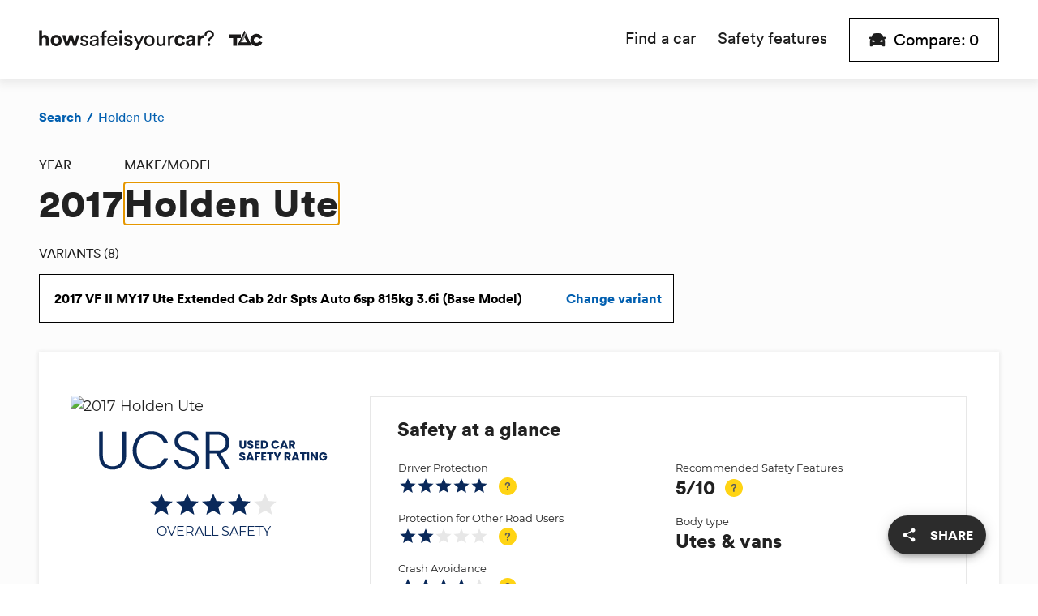

--- FILE ---
content_type: text/html; charset=utf-8
request_url: https://howsafeisyourcar.com.au/holden/ute/2017
body_size: 35109
content:
<!DOCTYPE html><html lang="en"><head><title>How safe is the 2017 Holden Ute | How Safe is Your Car?</title><meta charSet="utf-8"/><meta http-equiv="X-UA-Compatible" content="IE=edge"/><meta name="theme-color" content="#ffffff"/><meta name="viewport" content="initial-scale=1.0, width=device-width"/><link rel="icon" type="image/png" sizes="32x32" href="/images/favicon-32x32.png"/><link rel="icon" type="image/png" sizes="16x16" href="/images/favicon-16x16.png"/><link rel="shortcut icon" type="image/x-icon" href="/favicon.ico"/><link rel="apple-touch-icon" sizes="180x180" href="/images/apple-touch-icon.png"/><meta data-testid="description" content="howsafeisyourcar.com.au is an easy way to view and compare the safety ratings of cars, take a look and try it yourself." name="description"/><meta data-testid="referrer" content="no-referrer-when-downgrade" name="referrer"/><meta data-testid="robots" content="all" name="robots"/><meta data-testid="fb:profile_id" content="TransportAccidentCommission" property="fb:profile_id"/><meta data-testid="og:locale" content="en" property="og:locale"/><meta data-testid="og:site_name" content="How Safe is Your Car" property="og:site_name"/><meta data-testid="og:type" content="website" property="og:type"/><meta data-testid="og:url" content="https://howsafeisyourcar.com.au/holden/ute/2017" property="og:url"/><meta data-testid="og:title" content="How safe is the 2017 Holden Ute?" property="og:title"/><meta data-testid="og:description" content="howsafeisyourcar.com.au is an easy way to view and compare the safety ratings of cars, take a look and try it yourself." property="og:description"/><meta data-testid="og:image" content="https://assets.howsafeisyourcar.com.au/content/_1200x630_fit_center-center_82_none/HSIYC-OG.jpg?mtime=1598930025" property="og:image"/><meta data-testid="og:image:width" content="1200" property="og:image:width"/><meta data-testid="og:image:height" content="630" property="og:image:height"/><meta data-testid="og:image:alt" content="Towards Zero and and How Safe Is Your Car logos" property="og:image:alt"/><meta data-testid="twitter:card" content="summary_large_image" name="twitter:card"/><meta data-testid="twitter:site" content="@TACVictoria" name="twitter:site"/><meta data-testid="twitter:creator" content="@TACVictoria" name="twitter:creator"/><meta data-testid="twitter:title" content="How safe is the 2017 Holden Ute" name="twitter:title"/><meta data-testid="twitter:description" content="howsafeisyourcar.com.au is an easy way to view and compare the safety ratings of cars, take a look and try it yourself." name="twitter:description"/><meta data-testid="twitter:image" content="https://assets.howsafeisyourcar.com.au/content/_1200x630_fit_center-center_82_none/HSIYC-OG.jpg?mtime=1598930025" name="twitter:image"/><meta data-testid="twitter:image:width" content="1200" name="twitter:image:width"/><meta data-testid="twitter:image:height" content="630" name="twitter:image:height"/><meta data-testid="twitter:image:alt" content="Towards Zero and and How Safe Is Your Car logos" name="twitter:image:alt"/><link data-testid="canonical" href="https://howsafeisyourcar.com.au/holden/ute/2017" rel="canonical"/><link data-testid="home" href="https://howsafeisyourcar.com.au" rel="home"/><link data-testid="author" href="https://howsafeisyourcar.com.au/humans.txt" rel="author" type="text/plain"/><script data-testid="mainEntityOfPage" type="application/ld+json">{"@context":"http://schema.org","@type":"GovernmentOrganization","description":"howsafeisyourcar.com.au is an easy way to view and compare the safety ratings of cars, take a look and try it yourself.","image":{"@type":"ImageObject","url":"https://assets.howsafeisyourcar.com.au/content/_1200x630_fit_center-center_82_none/HSIYC-OG.jpg?mtime=1598930025"},"mainEntityOfPage":"https://howsafeisyourcar.com.au/holden/ute/2017","name":"2017 Holden Ute","url":"https://howsafeisyourcar.com.au/holden/ute/2017"}</script><script data-testid="identity" type="application/ld+json">{"@context":"http://schema.org","@id":"http://www.tac.vic.gov.au#identity","@type":"GovernmentOrganization","alternateName":"TAC","description":"The TAC is a Victorian Government-owned organisation set up to pay for treatment and benefits for people injured in transport accidents, promote road safety and help Victorians get their lives back on track.","image":{"@type":"ImageObject","height":"437","url":"https://hsiyc-assets.inlight.fun/content/TAC-Logo.jpg","width":"662"},"logo":{"@type":"ImageObject","height":"60","url":"https://assets.howsafeisyourcar.com.au/content/_600x60_fit_center-center_82_none/1111414/TAC-Logo.png?mtime=1598930008","width":"91"},"name":"Transport Accident Commission","url":"http://www.tac.vic.gov.au"}</script><script data-testid="creator" type="application/ld+json">{"@context":"http://schema.org","@id":"#creator","@type":"Organization"}</script><script data-testid="breadcrumbList" type="application/ld+json">{"@context":"http://schema.org","@type":"BreadcrumbList","description":"Breadcrumbs list","itemListElement":[{"@type":"ListItem","item":"https://howsafeisyourcar.com.au","name":"Home","position":1},{"@type":"ListItem","item":"https://howsafeisyourcar.com.au/holden","name":"Holden","position":2},{"@type":"ListItem","item":"https://howsafeisyourcar.com.au/holden/ute","name":"Ute","position":3},{"@type":"ListItem","item":"https://howsafeisyourcar.com.au/holden/ute/2017","name":"2017","position":4}],"name":"Breadcrumbs"}</script><meta name="next-head-count" content="39"/><script src="//cdn.loop11.com/embed.js" type="text/javascript" async=""></script><meta name="emotion-insertion-point" content=""/><style data-emotion="mui-global 0"></style><style data-emotion="mui-global 107lh65">html{-webkit-font-smoothing:antialiased;-moz-osx-font-smoothing:grayscale;box-sizing:border-box;-webkit-text-size-adjust:100%;}*,*::before,*::after{box-sizing:inherit;}strong,b{font-weight:700;}body{margin:0;color:rgba(0, 0, 0, 0.87);font-size:16px;font-family:Montserrat,sans-serif;font-weight:400;line-height:1.5;background-color:#fff;}@media print{body{background-color:#fff;}}body::backdrop{background-color:#fff;}</style><style data-emotion="mui-global 17cif2f">html{font-size:12px;}@media (min-width: 768px){html{font-size:16px;}}@media (min-width: 992px){html{font-size:18px;}}@media (min-width: 1415px){html{font-size:24px;}}</style><style data-emotion="mui-global w7kste">@font-face{font-display:fallback;font-family:'Circular-Black';font-style:normal;font-weight:400;src:local('Circular Black'),local('Circular-Black'),url(/fonts/lineto-circular-pro-black.woff) format('woff');}@font-face{font-display:fallback;font-family:'Circular-Book';font-style:normal;font-weight:400;src:local('Circular Book'),local('Circular-Book'),url(/fonts/lineto-circular-pro-book.woff) format('woff');}@font-face{font-display:fallback;font-family:'Montserrat';font-style:normal;font-weight:400;src:local('Montserrat Regular'),local('Montserrat-Regular'),url(/fonts/montserrat-v13-latin-regular.woff2) format('woff2'),url(/fonts/montserrat-v13-latin-regular.woff) format('woff');}@font-face{font-display:fallback;font-family:'Montserrat';font-style:italic;font-weight:400;src:local('Montserrat Italic'),local('Montserrat-Italic'),url(/fonts/montserrat-v13-latin-italic.woff2) format('woff2'),url(/fonts/montserrat-v13-latin-italic.woff) format('woff');}@font-face{font-display:fallback;font-family:'Montserrat';font-style:normal;font-weight:700;src:local('Montserrat Regular'),local('Montserrat-Regular'),url(/fonts/montserrat-v13-latin-700.woff2) format('woff2'),url(/fonts/montserrat-v13-latin-700.woff) format('woff');}@font-face{font-display:fallback;font-family:'Montserrat';font-style:normal;font-weight:700;src:local('Montserrat Italic'),local('Montserrat-Italic'),url(/fonts/montserrat-v13-latin-700.woff2) format('woff2'),url(/fonts/montserrat-v13-latin-700.woff) format('woff');}html{text-rendering:optimizeLegibility;-moz-osx-font-smoothing:grayscale;-webkit-font-smoothing:antialiased;}body{font-family:Montserrat,sans-serif;font-size:13px;line-height:18px;font-weight:500;letter-spacing:normal;margin:0 0 1rem 0;margin:0;}@media (min-width:576px){body{font-size:16px;line-height:22px;}}@media (min-width:992px){body{font-size:18px;line-height:26px;}}h1{font-family:Circular-Black,sans-serif;font-size:30px;line-height:36px;font-weight:400;letter-spacing:1px;margin:0;}@media (min-width:576px){h1{font-size:36px;line-height:40px;}}@media (min-width:992px){h1{font-size:48px;line-height:52px;}}h2{font-family:Circular-Black,sans-serif;font-size:24px;line-height:30px;font-weight:400;letter-spacing:1px;}@media (min-width:576px){h2{font-size:30px;line-height:36px;}}@media (min-width:992px){h2{font-size:36px;line-height:40px;}}h3{font-family:Circular-Black,sans-serif;font-size:20px;line-height:22px;font-weight:400;letter-spacing:0;margin:0;}@media (min-width:576px){h3{font-size:24px;line-height:30px;}}@media (min-width:992px){h3{font-size:30px;line-height:36px;}}h4{font-family:Circular-Black,sans-serif;font-size:18px;line-height:21px;font-weight:400;letter-spacing:0;margin:0;}@media (min-width:576px){h4{font-size:20px;line-height:22px;}}@media (min-width:992px){h4{font-size:24px;line-height:30px;}}h5{font-family:Circular-Black,sans-serif;font-size:16px;letter-spacing:0;line-height:20px;font-weight:400;margin:0;}@media (min-width:576px){h5{font-size:18px;line-height:21px;}}@media (min-width:992px){h5{font-size:20px;line-height:22px;}}h6{font-family:Circular-Black,sans-serif;font-size:14px;letter-spacing:0;line-height:18px;font-weight:400;margin:0;}@media (min-width:576px){h6{font-size:16px;line-height:20px;}}@media (min-width:992px){h6{font-size:18px;line-height:21px;}}p{font-family:Montserrat,sans-serif;font-size:13px;line-height:18px;font-weight:500;letter-spacing:normal;margin:0 0 1rem 0;}@media (min-width:576px){p{font-size:16px;line-height:22px;}}@media (min-width:992px){p{font-size:18px;line-height:26px;}}b,strong{font-weight:700;}i,em{font-style:italic;}a{color:inherit;-webkit-text-decoration:none;text-decoration:none;}a[href*='mailto:']{word-wrap:break-word;}</style><style data-emotion="mui 1n2idez a50tca 1okq2iv 1vtnzkz zlkztm 1jroqhv 1xkk9f0 3l99kw xa9n0h 1ll2kvk 2j7u56 1e0efju zqs9ka 2wb16y y4ttg4 5ystc 6xugel 1bmwhnf i51og3 1fnnwtp 1bkxpp9 10znzya 1kt74ay 15g2oxy tuxzvu 1gj498y 1j8n8nd ecqbo0 4cdfr6 1e12e9d 1ixnydu 1fdblw1 1udgx4r 1n4a93h i6tcfk 92bpeb 1s07ggh 5uzr0i smfaje n1bsjr acwcvw j9ad5u 8fkoyy pkh7qv 8u844d 1hngjdn 1wjo4rx 1by7p07 r66czb 1ri0b56 1wvzfo6 1qa8d71 19kzrtu 1sysw6l 1mbpdz9 13rz9r9 4y4bys 77dwsm 110lbgw 1atl7vu 1bva65 m76ksl 16fc8gq 5pj2zj pgevrp 1trhtrf 1i6eb8k jqg4hx pnnfq2 s30wzu fv3lde 1oaxg6w 1d65wx6 iy6hqc 1up6c2q 1m7cvst t484er 313fxq skvbsg 1m05xrv 1u21sp1 ynyss0 mqaiy2 12e1h41 1nqj5wb 1hlvias czl8o0 1fadjvs q7dz1n 1ub9jpd xdb947 144nwq 7x0658 m6fu9o dsa6yt vxcmzt lby1c1 1deb7g7 3xkf19 pvrbxj 1bcferw huy6jy 1x6ut3w 10b4qnh 1urw5x7 158ycot 14yq2cq x6jp2x lrdz7v 2udogg 1a2dkud 1d3bbye gvjsos hexozd o80dco 1b7qkh9 1ka0k1h 1g22nmj 70qvj9 1g02r8e 1tm4ugs aaoli9 1baulvz h31f4g 1ozu5o9">.mui-1n2idez{background-color:#fcfcfc;width:100%;min-height:100vh;display:-webkit-box;display:-webkit-flex;display:-ms-flexbox;display:flex;-webkit-flex-direction:column;-ms-flex-direction:column;flex-direction:column;-webkit-box-pack:center;-ms-flex-pack:center;-webkit-justify-content:center;justify-content:center;-webkit-align-content:center;-ms-flex-line-pack:center;align-content:center;}.mui-a50tca{background-color:#ffffff;box-shadow:0 2px 11px 3px rgba(68, 68, 68, 0.1);z-index:1;}.mui-1okq2iv{width:100%;margin-left:auto;box-sizing:border-box;margin-right:auto;display:block;padding-left:8px;padding-right:8px;}@media (min-width:576px){.mui-1okq2iv{padding-left:12px;padding-right:12px;}}@media (min-width:1415px){.mui-1okq2iv{max-width:1415px;}}@media (min-width: 0px){.mui-1okq2iv{padding-left:16px;padding-right:16px;}}@media (min-width: 576px){.mui-1okq2iv{padding-left:16px;padding-right:16px;}}@media (min-width: 768px){.mui-1okq2iv{padding-left:36px;padding-right:36px;}}@media (min-width: 992px){.mui-1okq2iv{padding-left:48px;padding-right:48px;}}@media (min-width: 1415px){.mui-1okq2iv{padding-left:48px;padding-right:48px;}}.mui-1vtnzkz{box-sizing:border-box;display:-webkit-box;display:-webkit-flex;display:-ms-flexbox;display:flex;-webkit-box-flex-wrap:wrap;-webkit-flex-wrap:wrap;-ms-flex-wrap:wrap;flex-wrap:wrap;width:100%;-webkit-flex-direction:row;-ms-flex-direction:row;flex-direction:row;-webkit-box-pack:justify;-webkit-justify-content:space-between;justify-content:space-between;-webkit-align-items:center;-webkit-box-align:center;-ms-flex-align:center;align-items:center;}@media (min-width:0px){.mui-1vtnzkz{min-height:62px;}}@media (min-width:768px){.mui-1vtnzkz{min-height:76px;}}@media (min-width:992px){.mui-1vtnzkz{min-height:94px;}}.mui-zlkztm{box-sizing:border-box;display:-webkit-box;display:-webkit-flex;display:-ms-flexbox;display:flex;-webkit-box-flex-wrap:wrap;-webkit-flex-wrap:wrap;-ms-flex-wrap:wrap;flex-wrap:wrap;width:100%;margin:0;-webkit-flex-direction:row;-ms-flex-direction:row;flex-direction:row;-webkit-flex-basis:66.666667%;-ms-flex-preferred-size:66.666667%;flex-basis:66.666667%;-webkit-box-flex:0;-webkit-flex-grow:0;-ms-flex-positive:0;flex-grow:0;max-width:66.666667%;}@media (min-width:576px){.mui-zlkztm{-webkit-flex-basis:66.666667%;-ms-flex-preferred-size:66.666667%;flex-basis:66.666667%;-webkit-box-flex:0;-webkit-flex-grow:0;-ms-flex-positive:0;flex-grow:0;max-width:66.666667%;}}@media (min-width:768px){.mui-zlkztm{-webkit-flex-basis:33.333333%;-ms-flex-preferred-size:33.333333%;flex-basis:33.333333%;-webkit-box-flex:0;-webkit-flex-grow:0;-ms-flex-positive:0;flex-grow:0;max-width:33.333333%;}}@media (min-width:992px){.mui-zlkztm{-webkit-flex-basis:33.333333%;-ms-flex-preferred-size:33.333333%;flex-basis:33.333333%;-webkit-box-flex:0;-webkit-flex-grow:0;-ms-flex-positive:0;flex-grow:0;max-width:33.333333%;}}@media (min-width:1415px){.mui-zlkztm{-webkit-flex-basis:33.333333%;-ms-flex-preferred-size:33.333333%;flex-basis:33.333333%;-webkit-box-flex:0;-webkit-flex-grow:0;-ms-flex-positive:0;flex-grow:0;max-width:33.333333%;}}@media (min-width:0px){.mui-zlkztm{position:absolute;height:40px;left:50%;-webkit-transform:translateX(-50%);-moz-transform:translateX(-50%);-ms-transform:translateX(-50%);transform:translateX(-50%);-webkit-box-pack:center;-ms-flex-pack:center;-webkit-justify-content:center;justify-content:center;}}@media (min-width:768px){.mui-zlkztm{position:static;height:auto;-webkit-transform:translateX(0);-moz-transform:translateX(0);-ms-transform:translateX(0);transform:translateX(0);-webkit-box-pack:start;-ms-flex-pack:start;-webkit-justify-content:flex-start;justify-content:flex-start;-webkit-order:1;-ms-flex-order:1;order:1;}}.mui-1jroqhv{object-fit:contain;width:184px;height:100%;}@media (min-width:768px){.mui-1jroqhv{width:184px;}}@media (min-width:992px){.mui-1jroqhv{width:276px;}}.mui-1xkk9f0{box-sizing:border-box;display:-webkit-box;display:-webkit-flex;display:-ms-flexbox;display:flex;-webkit-box-flex-wrap:wrap;-webkit-flex-wrap:wrap;-ms-flex-wrap:wrap;flex-wrap:wrap;width:100%;margin:0;-webkit-flex-direction:row;-ms-flex-direction:row;flex-direction:row;-webkit-flex-basis:auto;-ms-flex-preferred-size:auto;flex-basis:auto;-webkit-box-flex:0;-webkit-flex-grow:0;-ms-flex-positive:0;flex-grow:0;-webkit-flex-shrink:0;-ms-flex-negative:0;flex-shrink:0;max-width:none;width:auto;-webkit-align-items:center;-webkit-box-align:center;-ms-flex-align:center;align-items:center;-webkit-box-pack:justify;-webkit-justify-content:space-between;justify-content:space-between;}@media (min-width:576px){.mui-1xkk9f0{-webkit-flex-basis:auto;-ms-flex-preferred-size:auto;flex-basis:auto;-webkit-box-flex:0;-webkit-flex-grow:0;-ms-flex-positive:0;flex-grow:0;-webkit-flex-shrink:0;-ms-flex-negative:0;flex-shrink:0;max-width:none;width:auto;}}@media (min-width:768px){.mui-1xkk9f0{-webkit-flex-basis:66.666667%;-ms-flex-preferred-size:66.666667%;flex-basis:66.666667%;-webkit-box-flex:0;-webkit-flex-grow:0;-ms-flex-positive:0;flex-grow:0;max-width:66.666667%;}}@media (min-width:992px){.mui-1xkk9f0{-webkit-flex-basis:66.666667%;-ms-flex-preferred-size:66.666667%;flex-basis:66.666667%;-webkit-box-flex:0;-webkit-flex-grow:0;-ms-flex-positive:0;flex-grow:0;max-width:66.666667%;}}@media (min-width:1415px){.mui-1xkk9f0{-webkit-flex-basis:66.666667%;-ms-flex-preferred-size:66.666667%;flex-basis:66.666667%;-webkit-box-flex:0;-webkit-flex-grow:0;-ms-flex-positive:0;flex-grow:0;max-width:66.666667%;}}@media (min-width:768px){.mui-1xkk9f0{-webkit-order:2;-ms-flex-order:2;order:2;width:auto;}}@media (min-width:0px){.mui-1xkk9f0{width:100%;}}@media (min-width:768px){.mui-3l99kw{display:none;}}.mui-xa9n0h{display:-webkit-inline-box;display:-webkit-inline-flex;display:-ms-inline-flexbox;display:inline-flex;-webkit-align-items:center;-webkit-box-align:center;-ms-flex-align:center;align-items:center;-webkit-box-pack:center;-ms-flex-pack:center;-webkit-justify-content:center;justify-content:center;position:relative;box-sizing:border-box;-webkit-tap-highlight-color:transparent;background-color:transparent;outline:0;border:0;margin:0;border-radius:0;padding:0;cursor:pointer;-webkit-user-select:none;-moz-user-select:none;-ms-user-select:none;user-select:none;vertical-align:middle;-moz-appearance:none;-webkit-appearance:none;-webkit-text-decoration:none;text-decoration:none;color:inherit;text-align:center;-webkit-flex:0 0 auto;-ms-flex:0 0 auto;flex:0 0 auto;font-size:1.7142857142857142rem;padding:8px;border-radius:50%;overflow:visible;color:rgba(0, 0, 0, 0.54);-webkit-transition:background-color 150ms cubic-bezier(0.4, 0, 0.2, 1) 0ms;transition:background-color 150ms cubic-bezier(0.4, 0, 0.2, 1) 0ms;margin-left:-12px;}.mui-xa9n0h::-moz-focus-inner{border-style:none;}.mui-xa9n0h.Mui-disabled{pointer-events:none;cursor:default;}@media print{.mui-xa9n0h{-webkit-print-color-adjust:exact;color-adjust:exact;}}.mui-xa9n0h:hover{background-color:rgba(0, 0, 0, 0.04);}@media (hover: none){.mui-xa9n0h:hover{background-color:transparent;}}.mui-xa9n0h.Mui-disabled{background-color:transparent;color:rgba(0, 0, 0, 0.26);}.mui-1ll2kvk{-webkit-flex:1;-ms-flex:1;flex:1;display:none;}@media (min-width:768px){.mui-1ll2kvk{display:-webkit-box;display:-webkit-flex;display:-ms-flexbox;display:flex;}}.mui-2j7u56{margin:4rem 0 4rem 0;}@media (min-width:768px){.mui-2j7u56{-webkit-flex:1;-ms-flex:1;flex:1;margin:0;}}.mui-1e0efju{display:-webkit-box;display:-webkit-flex;display:-ms-flexbox;display:flex;-webkit-flex-direction:column;-ms-flex-direction:column;flex-direction:column;list-style-type:none;margin:0;padding-left:0;}@media (min-width:768px){.mui-1e0efju{-webkit-box-pack:end;-ms-flex-pack:end;-webkit-justify-content:flex-end;justify-content:flex-end;-webkit-flex-direction:row;-ms-flex-direction:row;flex-direction:row;}}.mui-zqs9ka{-webkit-user-select:none;-moz-user-select:none;-ms-user-select:none;user-select:none;-webkit-tap-highlight-color:rgba(0,0,0,0);-webkit-tap-highlight-color:transparent;margin-bottom:0;}@media (min-width:768px){.mui-zqs9ka{margin-right:1rem;}}@media (min-width:992px){.mui-zqs9ka{margin-right:calc(1rem + 0.5rem);}}.mui-2wb16y{color:#1e1e1e;cursor:pointer;display:-webkit-box;display:-webkit-flex;display:-ms-flexbox;display:flex;-webkit-align-items:center;-webkit-box-align:center;-ms-flex-align:center;align-items:center;font-family:Circular-Black,sans-serif;font-size:30px;-webkit-transition:0.1s ease-in all;transition:0.1s ease-in all;-webkit-user-select:none;-moz-user-select:none;-ms-user-select:none;user-select:none;width:100%;}.mui-2wb16y::after{content:url(src:/_next/static/media/active.1b3ef876.svg;height:18px;width:20px;blur-width:0;blur-height:0;);margin-left:auto;padding-bottom:1rem;}@media (min-width:768px){.mui-2wb16y{font-family:Circular-Book,sans-serif;font-size:18px;}.mui-2wb16y::after{content:none;}}@media (min-width:992px){.mui-2wb16y{font-size:20px;}}.mui-y4ttg4{border-bottom:4px solid transparent;line-height:62px;}@media (min-width:768px){.mui-y4ttg4{line-height:76px;}}@media (min-width:992px){.mui-y4ttg4{line-height:94px;}}.mui-5ystc{display:-webkit-inline-box;display:-webkit-inline-flex;display:-ms-inline-flexbox;display:inline-flex;-webkit-align-items:center;-webkit-box-align:center;-ms-flex-align:center;align-items:center;-webkit-box-pack:center;-ms-flex-pack:center;-webkit-justify-content:center;justify-content:center;position:relative;box-sizing:border-box;-webkit-tap-highlight-color:transparent;background-color:transparent;outline:0;border:0;margin:0;border-radius:0;padding:0;cursor:pointer;-webkit-user-select:none;-moz-user-select:none;-ms-user-select:none;user-select:none;vertical-align:middle;-moz-appearance:none;-webkit-appearance:none;-webkit-text-decoration:none;text-decoration:none;color:inherit;font-size:16px;font-family:Montserrat,sans-serif;font-weight:500;line-height:1.75;text-transform:uppercase;min-width:64px;padding:6px 8px;border-radius:4px;-webkit-transition:background-color 250ms cubic-bezier(0.4, 0, 0.2, 1) 0ms,box-shadow 250ms cubic-bezier(0.4, 0, 0.2, 1) 0ms,border-color 250ms cubic-bezier(0.4, 0, 0.2, 1) 0ms,color 250ms cubic-bezier(0.4, 0, 0.2, 1) 0ms;transition:background-color 250ms cubic-bezier(0.4, 0, 0.2, 1) 0ms,box-shadow 250ms cubic-bezier(0.4, 0, 0.2, 1) 0ms,border-color 250ms cubic-bezier(0.4, 0, 0.2, 1) 0ms,color 250ms cubic-bezier(0.4, 0, 0.2, 1) 0ms;color:#0071c1;}.mui-5ystc::-moz-focus-inner{border-style:none;}.mui-5ystc.Mui-disabled{pointer-events:none;cursor:default;}@media print{.mui-5ystc{-webkit-print-color-adjust:exact;color-adjust:exact;}}.mui-5ystc:hover{-webkit-text-decoration:none;text-decoration:none;background-color:rgba(0, 113, 193, 0.04);}@media (hover: none){.mui-5ystc:hover{background-color:transparent;}}.mui-5ystc.Mui-disabled{color:rgba(0, 0, 0, 0.26);}.mui-5ystc.Mui-focusVisible{outline:2px solid #0071c1;outline-offset:2px;}.mui-5ystc.mui-5ystc{border-radius:0;border-style:solid;border-width:1px;font-family:Circular-Black,sans-serif;font-size:16px;line-height:1;max-width:100%;padding:12px 2rem;text-transform:none;width:auto;}.mui-5ystc.mui-5ystc .MuiButton-label .MuiCircularProgress-colorPrimary{color:#1e1e1e;}@media (min-width:768px){.mui-5ystc.mui-5ystc{font-size:18px;}}@media (min-width:992px){.mui-5ystc.mui-5ystc{font-size:20px;padding-top:16px;padding-bottom:16px;}}.mui-5ystc.mui-5ystc .MuiButton-startIcon{margin-right:10px;}.mui-5ystc.MuiButton-root{background-color:#ffffff;border-color:#000000;color:#000000;font-family:Circular-Book,sans-serif;font-weight:500;padding:4px 8px;min-width:auto;}.mui-5ystc.MuiButton-root:hover{background-color:#ffd414;box-shadow:none;}.mui-5ystc.MuiButton-root:active{background-color:#ec9f02;box-shadow:none;}@media (min-width:768px){.mui-5ystc.MuiButton-root{padding:8px 20px;}}@media (min-width:992px){.mui-5ystc.MuiButton-root{padding:16px 24px;}}.mui-5ystc.mui-5ystc .MuiButton-startIcon{margin-left:0px;}@media (max-width:576px){.mui-5ystc.MuiButton-root{padding:6px;}.mui-5ystc.mui-5ystc .MuiButton-startIcon{margin-right:4px;}}.mui-6xugel{display:inherit;margin-right:8px;margin-left:-4px;}.mui-6xugel>*:nth-of-type(1){font-size:20px;}.mui-1bmwhnf{margin-right:0.25rem;position:absolute!important;clip:rect(1px,1px,1px,1px);width:1px!important;height:1px!important;padding:0!important;border:0!important;overflow:hidden;white-space:nowrap;}@media (min-width:768px){.mui-1bmwhnf{display:inline;position:static!important;clip:auto;width:auto!important;height:auto!important;padding:auto!important;overflow:visible;white-space:normal;}}.mui-i51og3{margin-top:2rem;}.mui-1fnnwtp{color:#015fb0;display:-webkit-box;display:-webkit-flex;display:-ms-flexbox;display:flex;font-family:Circular-Book,sans-serif;font-size:12px;line-height:16px;list-style:none;margin:0;padding:0;}@media (min-width:768px){.mui-1fnnwtp{font-size:13px;line-height:18px;}}@media (min-width:992px){.mui-1fnnwtp{font-size:16px;line-height:20px;}}.mui-1bkxpp9{-webkit-text-decoration:none;text-decoration:none;}.mui-1bkxpp9:hover{-webkit-text-decoration:underline;text-decoration:underline;cursor:pointer;}.mui-10znzya{font-family:Circular-Black,sans-serif;}.mui-1kt74ay{padding:0 4px;}@media (min-width:768px){.mui-1kt74ay{padding:0 6px;}}.mui-15g2oxy{margin-top:1rem;}.mui-tuxzvu{box-sizing:border-box;display:-webkit-box;display:-webkit-flex;display:-ms-flexbox;display:flex;-webkit-box-flex-wrap:wrap;-webkit-flex-wrap:wrap;-ms-flex-wrap:wrap;flex-wrap:wrap;width:100%;-webkit-flex-direction:row;-ms-flex-direction:row;flex-direction:row;margin-top:-8px;width:calc(100% + 8px);margin-left:-8px;}.mui-tuxzvu>.MuiGrid-item{padding-top:8px;}.mui-tuxzvu>.MuiGrid-item{padding-left:8px;}.mui-1gj498y{box-sizing:border-box;margin:0;-webkit-flex-direction:row;-ms-flex-direction:row;flex-direction:row;-webkit-flex-basis:100%;-ms-flex-preferred-size:100%;flex-basis:100%;-webkit-box-flex:0;-webkit-flex-grow:0;-ms-flex-positive:0;flex-grow:0;max-width:100%;}@media (min-width:576px){.mui-1gj498y{-webkit-flex-basis:100%;-ms-flex-preferred-size:100%;flex-basis:100%;-webkit-box-flex:0;-webkit-flex-grow:0;-ms-flex-positive:0;flex-grow:0;max-width:100%;}}@media (min-width:768px){.mui-1gj498y{-webkit-flex-basis:100%;-ms-flex-preferred-size:100%;flex-basis:100%;-webkit-box-flex:0;-webkit-flex-grow:0;-ms-flex-positive:0;flex-grow:0;max-width:100%;}}@media (min-width:992px){.mui-1gj498y{-webkit-flex-basis:66.666667%;-ms-flex-preferred-size:66.666667%;flex-basis:66.666667%;-webkit-box-flex:0;-webkit-flex-grow:0;-ms-flex-positive:0;flex-grow:0;max-width:66.666667%;}}@media (min-width:1415px){.mui-1gj498y{-webkit-flex-basis:66.666667%;-ms-flex-preferred-size:66.666667%;flex-basis:66.666667%;-webkit-box-flex:0;-webkit-flex-grow:0;-ms-flex-positive:0;flex-grow:0;max-width:66.666667%;}}.mui-1j8n8nd{display:-webkit-box;display:-webkit-flex;display:-ms-flexbox;display:flex;-webkit-flex-direction:row;-ms-flex-direction:row;flex-direction:row;gap:1rem;margin-top:1rem;}.mui-ecqbo0{font-size:16px;font-weight:400;font-family:Circular-Book,sans-serif;display:block;text-transform:uppercase;margin-bottom:0.5rem;}.mui-4cdfr6{font-family:Circular-Black,sans-serif;font-size:30px;line-height:36px;font-weight:400;letter-spacing:1px;margin:0;margin-bottom:calc(1rem + 0.5rem);}@media (min-width:576px){.mui-4cdfr6{font-size:36px;line-height:40px;}}@media (min-width:992px){.mui-4cdfr6{font-size:48px;line-height:52px;}}.mui-1e12e9d{display:-webkit-inline-box;display:-webkit-inline-flex;display:-ms-inline-flexbox;display:inline-flex;-webkit-flex-direction:column;-ms-flex-direction:column;flex-direction:column;position:relative;min-width:0;padding:0;margin:0;border:0;vertical-align:top;width:100%;}.mui-1e12e9d.MuiFormControl-root{margin-bottom:2rem;}.mui-1e12e9d label+.MuiInput-formControl{margin-top:0;}.mui-1ixnydu{color:rgba(0, 0, 0, 0.6);font-size:16px;font-family:Montserrat,sans-serif;font-weight:400;line-height:1.4375em;padding:0;position:relative;display:block;transform-origin:top left;white-space:nowrap;overflow:hidden;text-overflow:ellipsis;max-width:calc(100% - 24px);position:absolute;left:0;top:0;-webkit-transform:translate(14px, 16px) scale(1);-moz-transform:translate(14px, 16px) scale(1);-ms-transform:translate(14px, 16px) scale(1);transform:translate(14px, 16px) scale(1);z-index:1;pointer-events:none;}.mui-1ixnydu.Mui-focused{color:#0071c1;}.mui-1ixnydu.Mui-disabled{color:rgba(0, 0, 0, 0.38);}.mui-1ixnydu.Mui-error{color:#d92600;}.mui-1ixnydu.MuiInputLabel-formControl{color:#1e1e1e;font-family:Circular-Book,sans-serif;font-size:16px;line-height:16px;margin-bottom:1rem;text-transform:uppercase;position:static;-webkit-transform:none;-moz-transform:none;-ms-transform:none;transform:none;}.mui-1ixnydu.MuiInputLabel-formControl.Mui-focused{color:unset;}.mui-1fdblw1{display:-webkit-inline-box;display:-webkit-inline-flex;display:-ms-inline-flexbox;display:inline-flex;-webkit-align-items:center;-webkit-box-align:center;-ms-flex-align:center;align-items:center;-webkit-box-pack:center;-ms-flex-pack:center;-webkit-justify-content:center;justify-content:center;position:relative;box-sizing:border-box;-webkit-tap-highlight-color:transparent;background-color:transparent;outline:0;border:0;margin:0;border-radius:0;padding:0;cursor:pointer;-webkit-user-select:none;-moz-user-select:none;-ms-user-select:none;user-select:none;vertical-align:middle;-moz-appearance:none;-webkit-appearance:none;-webkit-text-decoration:none;text-decoration:none;color:inherit;font-size:16px;font-family:Montserrat,sans-serif;font-weight:500;line-height:1.75;text-transform:uppercase;min-width:64px;padding:6px 8px;border-radius:4px;-webkit-transition:background-color 250ms cubic-bezier(0.4, 0, 0.2, 1) 0ms,box-shadow 250ms cubic-bezier(0.4, 0, 0.2, 1) 0ms,border-color 250ms cubic-bezier(0.4, 0, 0.2, 1) 0ms,color 250ms cubic-bezier(0.4, 0, 0.2, 1) 0ms;transition:background-color 250ms cubic-bezier(0.4, 0, 0.2, 1) 0ms,box-shadow 250ms cubic-bezier(0.4, 0, 0.2, 1) 0ms,border-color 250ms cubic-bezier(0.4, 0, 0.2, 1) 0ms,color 250ms cubic-bezier(0.4, 0, 0.2, 1) 0ms;color:#0071c1;text-align:left;}.mui-1fdblw1::-moz-focus-inner{border-style:none;}.mui-1fdblw1.Mui-disabled{pointer-events:none;cursor:default;}@media print{.mui-1fdblw1{-webkit-print-color-adjust:exact;color-adjust:exact;}}.mui-1fdblw1:hover{-webkit-text-decoration:none;text-decoration:none;background-color:rgba(0, 113, 193, 0.04);}@media (hover: none){.mui-1fdblw1:hover{background-color:transparent;}}.mui-1fdblw1.Mui-disabled{color:rgba(0, 0, 0, 0.26);}.mui-1fdblw1.Mui-focusVisible{outline:2px solid #0071c1;outline-offset:2px;}.mui-1fdblw1.mui-1fdblw1{border-radius:0;border-style:solid;border-width:1px;font-family:Circular-Black,sans-serif;font-size:16px;line-height:1;max-width:100%;padding:12px 2rem;text-transform:none;width:auto;}.mui-1fdblw1.mui-1fdblw1 .MuiButton-label .MuiCircularProgress-colorPrimary{color:#1e1e1e;}@media (min-width:768px){.mui-1fdblw1.mui-1fdblw1{font-size:18px;}}@media (min-width:992px){.mui-1fdblw1.mui-1fdblw1{font-size:20px;padding-top:16px;padding-bottom:16px;}}.mui-1fdblw1.mui-1fdblw1 .MuiButton-startIcon{margin-right:10px;}.mui-1fdblw1.MuiButton-root{background-color:#ffffff;border-color:#000000;color:#000000;font-family:Circular-Book,sans-serif;font-weight:500;}.mui-1fdblw1.MuiButton-root:hover{background-color:#ffd414;box-shadow:none;}.mui-1fdblw1.MuiButton-root:active{background-color:#ec9f02;box-shadow:none;}.mui-1fdblw1.MuiButton-root.Mui-disabled{border-color:#a9a9a9;color:#a9a9a9;}.mui-1fdblw1.MuiButtonBase-root{line-height:22px;padding:1rem;text-align:right;}.mui-1fdblw1 .MuiButton-label{display:-webkit-inline-box;display:-webkit-inline-flex;display:-ms-inline-flexbox;display:inline-flex;-webkit-box-pack:start;-ms-flex-pack:start;-webkit-justify-content:flex-start;justify-content:flex-start;}.mui-1fdblw1 .MuiButton-endIcon{margin-left:auto;}.mui-1fdblw1 .MuiButton-endIcon>*{font-family:Circular-Black,sans-serif;font-size:16px!important;color:#015fb0;}.mui-1udgx4r{white-space:nowrap;overflow:hidden;text-overflow:ellipsis;font-family:Circular-Black,sans-serif;font-size:16px;padding-right:1rem;}.mui-1n4a93h{display:inherit;margin-right:-4px;margin-left:8px;}.mui-1n4a93h>*:nth-of-type(1){font-size:20px;}.mui-i6tcfk{font-family:Montserrat,sans-serif;font-size:12px;line-height:16px;font-weight:500;letter-spacing:normal;margin:0;width:-webkit-max-content;width:-moz-max-content;width:max-content;}@media (min-width:576px){.mui-i6tcfk{font-size:13px;line-height:18px;}}@media (min-width:992px){.mui-i6tcfk{font-size:16px;line-height:22px;}}.mui-92bpeb{box-sizing:border-box;margin:0;-webkit-flex-direction:row;-ms-flex-direction:row;flex-direction:row;-webkit-flex-basis:100%;-ms-flex-preferred-size:100%;flex-basis:100%;-webkit-box-flex:0;-webkit-flex-grow:0;-ms-flex-positive:0;flex-grow:0;max-width:100%;}@media (min-width:576px){.mui-92bpeb{-webkit-flex-basis:100%;-ms-flex-preferred-size:100%;flex-basis:100%;-webkit-box-flex:0;-webkit-flex-grow:0;-ms-flex-positive:0;flex-grow:0;max-width:100%;}}@media (min-width:768px){.mui-92bpeb{-webkit-flex-basis:100%;-ms-flex-preferred-size:100%;flex-basis:100%;-webkit-box-flex:0;-webkit-flex-grow:0;-ms-flex-positive:0;flex-grow:0;max-width:100%;}}@media (min-width:992px){.mui-92bpeb{-webkit-flex-basis:33.333333%;-ms-flex-preferred-size:33.333333%;flex-basis:33.333333%;-webkit-box-flex:0;-webkit-flex-grow:0;-ms-flex-positive:0;flex-grow:0;max-width:33.333333%;}}@media (min-width:1415px){.mui-92bpeb{-webkit-flex-basis:33.333333%;-ms-flex-preferred-size:33.333333%;flex-basis:33.333333%;-webkit-box-flex:0;-webkit-flex-grow:0;-ms-flex-positive:0;flex-grow:0;max-width:33.333333%;}}.mui-92bpeb.MuiGrid-item{padding-top:0;}@media (min-width:992px){.mui-92bpeb.MuiGrid-item{padding-top:1rem;}}.mui-1s07ggh{background-color:#ffffff;box-shadow:0 1px 5px 1px #e7e7e7;border-radius:0;padding:3rem 0;width:100%;}.mui-5uzr0i{width:100%;margin-left:auto;box-sizing:border-box;margin-right:auto;display:block;padding-left:8px;padding-right:8px;}@media (min-width:576px){.mui-5uzr0i{padding-left:12px;padding-right:12px;}}@media (min-width:1415px){.mui-5uzr0i{max-width:1415px;}}@media (min-width: 0px){.mui-5uzr0i{padding-left:16px;padding-right:16px;}}@media (min-width: 576px){.mui-5uzr0i{padding-left:16px;padding-right:16px;}}@media (min-width: 768px){.mui-5uzr0i{padding-left:36px;padding-right:36px;}}@media (min-width: 992px){.mui-5uzr0i{padding-left:48px;padding-right:48px;}}@media (min-width: 1415px){.mui-5uzr0i{padding-left:48px;padding-right:48px;}}.mui-smfaje{box-sizing:border-box;display:-webkit-box;display:-webkit-flex;display:-ms-flexbox;display:flex;-webkit-box-flex-wrap:wrap;-webkit-flex-wrap:wrap;-ms-flex-wrap:wrap;flex-wrap:wrap;width:100%;-webkit-flex-direction:row;-ms-flex-direction:row;flex-direction:row;margin-bottom:24px;margin-bottom:24px;}.mui-smfaje.MuiGrid-container{width:auto;}.mui-n1bsjr{box-sizing:border-box;margin:0;-webkit-flex-direction:row;-ms-flex-direction:row;flex-direction:row;padding:0px;padding-right:16px;padding-left:0.5rem;padding-right:0.5rem;padding:0px;padding-right:16px;}@media (min-width:576px){.mui-n1bsjr{-webkit-flex-basis:33.333333%;-ms-flex-preferred-size:33.333333%;flex-basis:33.333333%;-webkit-box-flex:0;-webkit-flex-grow:0;-ms-flex-positive:0;flex-grow:0;max-width:33.333333%;}}@media (min-width:768px){.mui-n1bsjr{-webkit-flex-basis:33.333333%;-ms-flex-preferred-size:33.333333%;flex-basis:33.333333%;-webkit-box-flex:0;-webkit-flex-grow:0;-ms-flex-positive:0;flex-grow:0;max-width:33.333333%;}}@media (min-width:992px){.mui-n1bsjr{-webkit-flex-basis:33.333333%;-ms-flex-preferred-size:33.333333%;flex-basis:33.333333%;-webkit-box-flex:0;-webkit-flex-grow:0;-ms-flex-positive:0;flex-grow:0;max-width:33.333333%;}}@media (min-width:1415px){.mui-n1bsjr{-webkit-flex-basis:33.333333%;-ms-flex-preferred-size:33.333333%;flex-basis:33.333333%;-webkit-box-flex:0;-webkit-flex-grow:0;-ms-flex-positive:0;flex-grow:0;max-width:33.333333%;}}.mui-acwcvw{margin-bottom:1rem;}.mui-j9ad5u{height:auto;width:100%;}.mui-8fkoyy{margin-bottom:2rem;}.mui-pkh7qv{-webkit-flex-direction:column;-ms-flex-direction:column;flex-direction:column;-webkit-align-items:center;-webkit-box-align:center;-ms-flex-align:center;align-items:center;max-width:100%;display:-webkit-box;display:-webkit-flex;display:-ms-flexbox;display:flex;}.mui-8u844d{width:209px;max-width:80%;height:auto;margin-bottom:0.5rem;}@media (min-width:576px){.mui-8u844d{width:147px;}}@media (min-width:768px){.mui-8u844d{width:184px;}}@media (min-width:992px){.mui-8u844d{width:294px;}}.mui-1hngjdn{display:-webkit-box;display:-webkit-flex;display:-ms-flexbox;display:flex;-webkit-flex-direction:column-reverse;-ms-flex-direction:column-reverse;flex-direction:column-reverse;-webkit-align-items:stretch;-webkit-box-align:stretch;-ms-flex-align:stretch;align-items:stretch;}.mui-1wjo4rx{display:-webkit-box;display:-webkit-flex;display:-ms-flexbox;display:flex;-webkit-flex-direction:column;-ms-flex-direction:column;flex-direction:column;-webkit-box-pack:center;-ms-flex-pack:center;-webkit-justify-content:center;justify-content:center;color:#0a295a;background-color:#ffffff;padding:0 0.25rem;text-align:center;text-transform:uppercase;}.mui-1by7p07{font-size:16px;font-weight:500;line-height:100%;}@media (min-width:576px){.mui-1by7p07{font-size:13px;}}@media (min-width:768px){.mui-1by7p07{font-size:16px;}}.mui-r66czb{-webkit-align-items:center;-webkit-box-align:center;-ms-flex-align:center;align-items:center;display:-webkit-box;display:-webkit-flex;display:-ms-flexbox;display:flex;border:1px solid #ffffff;padding:0.5rem 1rem;}.mui-1ri0b56{width:26px;height:26px;}.mui-1ri0b56>*{vertical-align:top;}@media (min-width:576px){.mui-1ri0b56{width:20px;height:20px;}}@media (min-width:768px){.mui-1ri0b56{width:26px;height:26px;}}@media (min-width:992px){.mui-1ri0b56{width:32px;height:32px;}}@media (min-width:1415px){.mui-1ri0b56{width:32px;height:32px;}}.mui-1wvzfo6{color:#0a295a;}.mui-1qa8d71{box-sizing:border-box;margin:0;-webkit-flex-direction:row;-ms-flex-direction:row;flex-direction:row;padding-left:0.5rem;padding-right:0.5rem;border:2px solid #e7e7e7;padding:0;}@media (min-width:576px){.mui-1qa8d71{-webkit-flex-basis:66.666667%;-ms-flex-preferred-size:66.666667%;flex-basis:66.666667%;-webkit-box-flex:0;-webkit-flex-grow:0;-ms-flex-positive:0;flex-grow:0;max-width:66.666667%;}}@media (min-width:768px){.mui-1qa8d71{-webkit-flex-basis:66.666667%;-ms-flex-preferred-size:66.666667%;flex-basis:66.666667%;-webkit-box-flex:0;-webkit-flex-grow:0;-ms-flex-positive:0;flex-grow:0;max-width:66.666667%;}}@media (min-width:992px){.mui-1qa8d71{-webkit-flex-basis:50%;-ms-flex-preferred-size:50%;flex-basis:50%;-webkit-box-flex:0;-webkit-flex-grow:0;-ms-flex-positive:0;flex-grow:0;max-width:50%;}}@media (min-width:1415px){.mui-1qa8d71{-webkit-flex-basis:50%;-ms-flex-preferred-size:50%;flex-basis:50%;-webkit-box-flex:0;-webkit-flex-grow:0;-ms-flex-positive:0;flex-grow:0;max-width:50%;}}.mui-1qa8d71.MuiGrid-root{max-width:unset;-webkit-box-flex:1;-webkit-flex-grow:1;-ms-flex-positive:1;flex-grow:1;}.mui-19kzrtu{padding:24px;}.mui-1sysw6l{padding-left:8px;padding-right:8px;margin-bottom:16px;}.mui-1mbpdz9{font-family:Circular-Black,sans-serif;font-size:18px;line-height:21px;font-weight:400;letter-spacing:0;margin:0;}@media (min-width:576px){.mui-1mbpdz9{font-size:20px;line-height:22px;}}@media (min-width:992px){.mui-1mbpdz9{font-size:24px;line-height:30px;}}.mui-13rz9r9{padding-top:8px;gap:1rem;display:-webkit-box;display:-webkit-flex;display:-ms-flexbox;display:flex;-webkit-flex-direction:column;-ms-flex-direction:column;flex-direction:column;}.mui-4y4bys{box-sizing:border-box;margin:0;-webkit-flex-direction:row;-ms-flex-direction:row;flex-direction:row;padding-left:0.5rem;padding-right:0.5rem;}@media (min-width:576px){.mui-4y4bys{-webkit-flex-basis:50%;-ms-flex-preferred-size:50%;flex-basis:50%;-webkit-box-flex:0;-webkit-flex-grow:0;-ms-flex-positive:0;flex-grow:0;max-width:50%;}}@media (min-width:768px){.mui-4y4bys{-webkit-flex-basis:50%;-ms-flex-preferred-size:50%;flex-basis:50%;-webkit-box-flex:0;-webkit-flex-grow:0;-ms-flex-positive:0;flex-grow:0;max-width:50%;}}@media (min-width:992px){.mui-4y4bys{-webkit-flex-basis:50%;-ms-flex-preferred-size:50%;flex-basis:50%;-webkit-box-flex:0;-webkit-flex-grow:0;-ms-flex-positive:0;flex-grow:0;max-width:50%;}}@media (min-width:1415px){.mui-4y4bys{-webkit-flex-basis:50%;-ms-flex-preferred-size:50%;flex-basis:50%;-webkit-box-flex:0;-webkit-flex-grow:0;-ms-flex-positive:0;flex-grow:0;max-width:50%;}}.mui-77dwsm{margin-bottom:1rem;margin-bottom:1rem;}.mui-110lbgw{font-family:Montserrat,sans-serif;font-size:11px;line-height:16px;font-weight:500;letter-spacing:normal;margin:0;}@media (min-width:576px){.mui-110lbgw{font-size:12px;line-height:16px;}}@media (min-width:992px){.mui-110lbgw{font-size:13px;line-height:18px;}}.mui-1atl7vu{-webkit-align-items:center;-webkit-box-align:center;-ms-flex-align:center;align-items:center;display:-webkit-box;display:-webkit-flex;display:-ms-flexbox;display:flex;}.mui-1bva65{-webkit-flex-direction:column;-ms-flex-direction:column;flex-direction:column;-webkit-align-items:flex-start;-webkit-box-align:flex-start;-ms-flex-align:flex-start;align-items:flex-start;max-width:100%;display:-webkit-box;display:-webkit-flex;display:-ms-flexbox;display:flex;}.mui-m76ksl{-webkit-align-items:center;-webkit-box-align:center;-ms-flex-align:center;align-items:center;display:-webkit-box;display:-webkit-flex;display:-ms-flexbox;display:flex;border:1px solid #ffffff;}.mui-16fc8gq{width:14px;height:14px;}.mui-16fc8gq>*{vertical-align:top;}@media (min-width:576px){.mui-16fc8gq{width:15px;height:15px;}}@media (min-width:768px){.mui-16fc8gq{width:15px;height:15px;}}@media (min-width:992px){.mui-16fc8gq{width:22px;height:22px;}}@media (min-width:1415px){.mui-16fc8gq{width:22px;height:22px;}}.mui-5pj2zj{display:inline-block;margin-left:0.5rem;}@media (min-width:576px){.mui-5pj2zj{margin-left:8px;}}@media (min-width:992px){.mui-5pj2zj{margin-left:12px;}}.mui-pgevrp{display:-webkit-inline-box;display:-webkit-inline-flex;display:-ms-inline-flexbox;display:inline-flex;-webkit-align-items:center;-webkit-box-align:center;-ms-flex-align:center;align-items:center;-webkit-box-pack:center;-ms-flex-pack:center;-webkit-justify-content:center;justify-content:center;position:relative;box-sizing:border-box;-webkit-tap-highlight-color:transparent;background-color:transparent;outline:0;border:0;margin:0;border-radius:0;padding:0;cursor:pointer;-webkit-user-select:none;-moz-user-select:none;-ms-user-select:none;user-select:none;vertical-align:middle;-moz-appearance:none;-webkit-appearance:none;-webkit-text-decoration:none;text-decoration:none;color:inherit;text-align:center;-webkit-flex:0 0 auto;-ms-flex:0 0 auto;flex:0 0 auto;font-size:1.7142857142857142rem;padding:8px;border-radius:50%;overflow:visible;color:rgba(0, 0, 0, 0.54);-webkit-transition:background-color 150ms cubic-bezier(0.4, 0, 0.2, 1) 0ms;transition:background-color 150ms cubic-bezier(0.4, 0, 0.2, 1) 0ms;padding:12px;font-size:2rem;}.mui-pgevrp::-moz-focus-inner{border-style:none;}.mui-pgevrp.Mui-disabled{pointer-events:none;cursor:default;}@media print{.mui-pgevrp{-webkit-print-color-adjust:exact;color-adjust:exact;}}.mui-pgevrp.Mui-disabled{background-color:transparent;color:rgba(0, 0, 0, 0.26);}.mui-pgevrp.MuiButtonBase-root{padding:0;}.mui-pgevrp.MuiIconButton-root>:hover{box-shadow:0 0px 8px 2px;}.mui-pgevrp.MuiIconButton-root>.Mui-focusVisible{box-shadow:0 0px 8px 2px;}.mui-1trhtrf{background-color:#ffd414;border-radius:50%;display:-webkit-box;display:-webkit-flex;display:-ms-flexbox;display:flex;-webkit-box-pack:center;-ms-flex-pack:center;-webkit-justify-content:center;justify-content:center;-webkit-align-items:center;-webkit-box-align:center;-ms-flex-align:center;align-items:center;height:18px;min-height:18px;width:18px;min-width:18px;}@media (min-width: 576px){.mui-1trhtrf{height:22px;min-height:22px;width:22px;min-width:22px;}}.mui-1i6eb8k{height:8px;width:8px;}@media (min-width:576px){.mui-1i6eb8k{width:10px;height:10px;}}.mui-jqg4hx{border-top:2px solid #f4f4f4;padding-top:1rem;}.mui-pnnfq2{box-sizing:border-box;display:-webkit-box;display:-webkit-flex;display:-ms-flexbox;display:flex;-webkit-box-flex-wrap:wrap;-webkit-flex-wrap:wrap;-ms-flex-wrap:wrap;flex-wrap:wrap;width:100%;-webkit-flex-direction:row;-ms-flex-direction:row;flex-direction:row;}.mui-pnnfq2.MuiGrid-container{width:auto;}.mui-s30wzu{box-sizing:border-box;margin:0;-webkit-flex-direction:row;-ms-flex-direction:row;flex-direction:row;-webkit-flex-basis:50%;-ms-flex-preferred-size:50%;flex-basis:50%;-webkit-box-flex:0;-webkit-flex-grow:0;-ms-flex-positive:0;flex-grow:0;max-width:50%;padding-left:0.5rem;padding-right:0.5rem;}@media (min-width:576px){.mui-s30wzu{-webkit-flex-basis:33.333333%;-ms-flex-preferred-size:33.333333%;flex-basis:33.333333%;-webkit-box-flex:0;-webkit-flex-grow:0;-ms-flex-positive:0;flex-grow:0;max-width:33.333333%;}}@media (min-width:768px){.mui-s30wzu{-webkit-flex-basis:33.333333%;-ms-flex-preferred-size:33.333333%;flex-basis:33.333333%;-webkit-box-flex:0;-webkit-flex-grow:0;-ms-flex-positive:0;flex-grow:0;max-width:33.333333%;}}@media (min-width:992px){.mui-s30wzu{-webkit-flex-basis:25%;-ms-flex-preferred-size:25%;flex-basis:25%;-webkit-box-flex:0;-webkit-flex-grow:0;-ms-flex-positive:0;flex-grow:0;max-width:25%;}}@media (min-width:1415px){.mui-s30wzu{-webkit-flex-basis:25%;-ms-flex-preferred-size:25%;flex-basis:25%;-webkit-box-flex:0;-webkit-flex-grow:0;-ms-flex-positive:0;flex-grow:0;max-width:25%;}}.mui-fv3lde{-webkit-align-items:center;-webkit-box-align:center;-ms-flex-align:center;align-items:center;display:-webkit-box;display:-webkit-flex;display:-ms-flexbox;display:flex;}.mui-1oaxg6w{background-color:#d92600;border-radius:50%;display:-webkit-box;display:-webkit-flex;display:-ms-flexbox;display:flex;-webkit-box-pack:center;-ms-flex-pack:center;-webkit-justify-content:center;justify-content:center;-webkit-align-items:center;-webkit-box-align:center;-ms-flex-align:center;align-items:center;height:18px;min-height:18px;width:18px;min-width:18px;}@media (min-width: 576px){.mui-1oaxg6w{height:22px;min-height:22px;width:22px;min-width:22px;}}.mui-1d65wx6{fill:#fcfcfc;height:8px;width:8px;}@media (min-width:576px){.mui-1d65wx6{width:10px;height:10px;}}.mui-iy6hqc{margin-left:0.5rem;}@media (min-width:576px){.mui-iy6hqc{margin-left:8px;}}@media (min-width:992px){.mui-iy6hqc{margin-left:12px;}}.mui-1up6c2q{box-sizing:border-box;display:-webkit-box;display:-webkit-flex;display:-ms-flexbox;display:flex;-webkit-box-flex-wrap:wrap;-webkit-flex-wrap:wrap;-ms-flex-wrap:wrap;flex-wrap:wrap;width:100%;margin:0;-webkit-flex-direction:row;-ms-flex-direction:row;flex-direction:row;padding-left:0.5rem;padding-right:0.5rem;}@media (min-width:576px){.mui-1up6c2q{-webkit-flex-basis:66.666667%;-ms-flex-preferred-size:66.666667%;flex-basis:66.666667%;-webkit-box-flex:0;-webkit-flex-grow:0;-ms-flex-positive:0;flex-grow:0;max-width:66.666667%;}}@media (min-width:768px){.mui-1up6c2q{-webkit-flex-basis:66.666667%;-ms-flex-preferred-size:66.666667%;flex-basis:66.666667%;-webkit-box-flex:0;-webkit-flex-grow:0;-ms-flex-positive:0;flex-grow:0;max-width:66.666667%;}}@media (min-width:992px){.mui-1up6c2q{-webkit-flex-basis:50%;-ms-flex-preferred-size:50%;flex-basis:50%;-webkit-box-flex:0;-webkit-flex-grow:0;-ms-flex-positive:0;flex-grow:0;max-width:50%;}}@media (min-width:1415px){.mui-1up6c2q{-webkit-flex-basis:50%;-ms-flex-preferred-size:50%;flex-basis:50%;-webkit-box-flex:0;-webkit-flex-grow:0;-ms-flex-positive:0;flex-grow:0;max-width:50%;}}.mui-1m7cvst{box-sizing:border-box;margin:0;-webkit-flex-direction:row;-ms-flex-direction:row;flex-direction:row;-webkit-flex-basis:100%;-ms-flex-preferred-size:100%;flex-basis:100%;-webkit-box-flex:0;-webkit-flex-grow:0;-ms-flex-positive:0;flex-grow:0;max-width:100%;padding-left:0.5rem;padding-right:0.5rem;}@media (min-width:576px){.mui-1m7cvst{-webkit-flex-basis:41.666667%;-ms-flex-preferred-size:41.666667%;flex-basis:41.666667%;-webkit-box-flex:0;-webkit-flex-grow:0;-ms-flex-positive:0;flex-grow:0;max-width:41.666667%;}}@media (min-width:768px){.mui-1m7cvst{-webkit-flex-basis:41.666667%;-ms-flex-preferred-size:41.666667%;flex-basis:41.666667%;-webkit-box-flex:0;-webkit-flex-grow:0;-ms-flex-positive:0;flex-grow:0;max-width:41.666667%;}}@media (min-width:992px){.mui-1m7cvst{-webkit-flex-basis:41.666667%;-ms-flex-preferred-size:41.666667%;flex-basis:41.666667%;-webkit-box-flex:0;-webkit-flex-grow:0;-ms-flex-positive:0;flex-grow:0;max-width:41.666667%;}}@media (min-width:1415px){.mui-1m7cvst{-webkit-flex-basis:41.666667%;-ms-flex-preferred-size:41.666667%;flex-basis:41.666667%;-webkit-box-flex:0;-webkit-flex-grow:0;-ms-flex-positive:0;flex-grow:0;max-width:41.666667%;}}@media (min-width:0px){.mui-t484er{margin-top:1rem;}}@media (min-width:576px){.mui-t484er{margin-top:0px;}}.mui-313fxq{display:-webkit-inline-box;display:-webkit-inline-flex;display:-ms-inline-flexbox;display:inline-flex;-webkit-align-items:center;-webkit-box-align:center;-ms-flex-align:center;align-items:center;-webkit-box-pack:center;-ms-flex-pack:center;-webkit-justify-content:center;justify-content:center;position:relative;box-sizing:border-box;-webkit-tap-highlight-color:transparent;background-color:transparent;outline:0;border:0;margin:0;border-radius:0;padding:0;cursor:pointer;-webkit-user-select:none;-moz-user-select:none;-ms-user-select:none;user-select:none;vertical-align:middle;-moz-appearance:none;-webkit-appearance:none;-webkit-text-decoration:none;text-decoration:none;color:inherit;font-size:16px;font-family:Montserrat,sans-serif;font-weight:500;line-height:1.75;text-transform:uppercase;min-width:64px;padding:6px 8px;border-radius:4px;-webkit-transition:background-color 250ms cubic-bezier(0.4, 0, 0.2, 1) 0ms,box-shadow 250ms cubic-bezier(0.4, 0, 0.2, 1) 0ms,border-color 250ms cubic-bezier(0.4, 0, 0.2, 1) 0ms,color 250ms cubic-bezier(0.4, 0, 0.2, 1) 0ms;transition:background-color 250ms cubic-bezier(0.4, 0, 0.2, 1) 0ms,box-shadow 250ms cubic-bezier(0.4, 0, 0.2, 1) 0ms,border-color 250ms cubic-bezier(0.4, 0, 0.2, 1) 0ms,color 250ms cubic-bezier(0.4, 0, 0.2, 1) 0ms;color:#0071c1;width:100%;}.mui-313fxq::-moz-focus-inner{border-style:none;}.mui-313fxq.Mui-disabled{pointer-events:none;cursor:default;}@media print{.mui-313fxq{-webkit-print-color-adjust:exact;color-adjust:exact;}}.mui-313fxq:hover{-webkit-text-decoration:none;text-decoration:none;background-color:rgba(0, 113, 193, 0.04);}@media (hover: none){.mui-313fxq:hover{background-color:transparent;}}.mui-313fxq.Mui-disabled{color:rgba(0, 0, 0, 0.26);}.mui-313fxq.Mui-focusVisible{outline:2px solid #0071c1;outline-offset:2px;}.mui-313fxq.mui-313fxq{border-radius:0;border-style:solid;border-width:1px;font-family:Circular-Black,sans-serif;font-size:16px;line-height:1;max-width:100%;padding:12px 0.5rem;text-transform:none;width:100%;}.mui-313fxq.mui-313fxq .MuiButton-label .MuiCircularProgress-colorPrimary{color:#1e1e1e;}@media (min-width:768px){.mui-313fxq.mui-313fxq{font-size:18px;}}@media (min-width:992px){.mui-313fxq.mui-313fxq{font-size:20px;padding-top:16px;padding-bottom:16px;}}.mui-313fxq.mui-313fxq .MuiButton-startIcon{margin-right:10px;}.mui-313fxq.MuiButton-root{background-color:#ffd414;border-color:#ffd414;color:#1e1e1e;}.mui-313fxq.MuiButton-root:hover{background-color:#f6bf00;border-color:#f6bf00;box-shadow:none;}.mui-313fxq.MuiButton-root:active{background-color:#ec9f02;border-color:#ec9f02;box-shadow:none;}.mui-313fxq.MuiButton-root.Mui-disabled{background-color:#cecece;border-color:#cecece;color:#444444;}.mui-skvbsg{box-sizing:border-box;display:-webkit-box;display:-webkit-flex;display:-ms-flexbox;display:flex;-webkit-box-flex-wrap:wrap;-webkit-flex-wrap:wrap;-ms-flex-wrap:wrap;flex-wrap:wrap;width:100%;-webkit-flex-direction:row;-ms-flex-direction:row;flex-direction:row;margin-top:-8px;width:calc(100% + 8px);margin-left:-8px;-webkit-box-pack:center;-ms-flex-pack:center;-webkit-justify-content:center;justify-content:center;}.mui-skvbsg>.MuiGrid-item{padding-top:8px;}.mui-skvbsg>.MuiGrid-item{padding-left:8px;}.mui-1m05xrv{box-sizing:border-box;margin:0;-webkit-flex-direction:row;-ms-flex-direction:row;flex-direction:row;-webkit-flex-basis:100%;-ms-flex-preferred-size:100%;flex-basis:100%;-webkit-box-flex:0;-webkit-flex-grow:0;-ms-flex-positive:0;flex-grow:0;max-width:100%;}@media (min-width:576px){.mui-1m05xrv{-webkit-flex-basis:100%;-ms-flex-preferred-size:100%;flex-basis:100%;-webkit-box-flex:0;-webkit-flex-grow:0;-ms-flex-positive:0;flex-grow:0;max-width:100%;}}@media (min-width:768px){.mui-1m05xrv{-webkit-flex-basis:100%;-ms-flex-preferred-size:100%;flex-basis:100%;-webkit-box-flex:0;-webkit-flex-grow:0;-ms-flex-positive:0;flex-grow:0;max-width:100%;}}@media (min-width:992px){.mui-1m05xrv{-webkit-flex-basis:100%;-ms-flex-preferred-size:100%;flex-basis:100%;-webkit-box-flex:0;-webkit-flex-grow:0;-ms-flex-positive:0;flex-grow:0;max-width:100%;}}@media (min-width:1415px){.mui-1m05xrv{-webkit-flex-basis:100%;-ms-flex-preferred-size:100%;flex-basis:100%;-webkit-box-flex:0;-webkit-flex-grow:0;-ms-flex-positive:0;flex-grow:0;max-width:100%;}}.mui-1u21sp1{font-family:Circular-Black,sans-serif;font-size:20px;line-height:22px;font-weight:400;letter-spacing:0;margin:0;padding-top:3rem;}@media (min-width:576px){.mui-1u21sp1{font-size:24px;line-height:30px;}}@media (min-width:992px){.mui-1u21sp1{font-size:30px;line-height:36px;}}.mui-ynyss0{font-family:Montserrat,sans-serif;font-size:16px;line-height:22px;font-weight:500;letter-spacing:normal;margin:0;padding-top:0.5rem;padding-bottom:3rem;}@media (min-width:576px){.mui-ynyss0{font-size:18px;line-height:26px;}}@media (min-width:992px){.mui-ynyss0{font-size:20px;line-height:30px;}}.mui-mqaiy2{box-sizing:border-box;margin:0;-webkit-flex-direction:row;-ms-flex-direction:row;flex-direction:row;-webkit-flex-basis:100%;-ms-flex-preferred-size:100%;flex-basis:100%;-webkit-box-flex:0;-webkit-flex-grow:0;-ms-flex-positive:0;flex-grow:0;max-width:100%;}@media (min-width:576px){.mui-mqaiy2{-webkit-flex-basis:100%;-ms-flex-preferred-size:100%;flex-basis:100%;-webkit-box-flex:0;-webkit-flex-grow:0;-ms-flex-positive:0;flex-grow:0;max-width:100%;}}@media (min-width:768px){.mui-mqaiy2{-webkit-flex-basis:41.666667%;-ms-flex-preferred-size:41.666667%;flex-basis:41.666667%;-webkit-box-flex:0;-webkit-flex-grow:0;-ms-flex-positive:0;flex-grow:0;max-width:41.666667%;}}@media (min-width:992px){.mui-mqaiy2{-webkit-flex-basis:33.333333%;-ms-flex-preferred-size:33.333333%;flex-basis:33.333333%;-webkit-box-flex:0;-webkit-flex-grow:0;-ms-flex-positive:0;flex-grow:0;max-width:33.333333%;}}@media (min-width:1415px){.mui-mqaiy2{-webkit-flex-basis:33.333333%;-ms-flex-preferred-size:33.333333%;flex-basis:33.333333%;-webkit-box-flex:0;-webkit-flex-grow:0;-ms-flex-positive:0;flex-grow:0;max-width:33.333333%;}}.mui-12e1h41{box-sizing:border-box;margin:0;-webkit-flex-direction:row;-ms-flex-direction:row;flex-direction:row;-webkit-flex-basis:100%;-ms-flex-preferred-size:100%;flex-basis:100%;-webkit-box-flex:0;-webkit-flex-grow:0;-ms-flex-positive:0;flex-grow:0;max-width:100%;}@media (min-width:576px){.mui-12e1h41{-webkit-flex-basis:100%;-ms-flex-preferred-size:100%;flex-basis:100%;-webkit-box-flex:0;-webkit-flex-grow:0;-ms-flex-positive:0;flex-grow:0;max-width:100%;}}@media (min-width:768px){.mui-12e1h41{-webkit-flex-basis:58.333333%;-ms-flex-preferred-size:58.333333%;flex-basis:58.333333%;-webkit-box-flex:0;-webkit-flex-grow:0;-ms-flex-positive:0;flex-grow:0;max-width:58.333333%;}}@media (min-width:992px){.mui-12e1h41{-webkit-flex-basis:66.666667%;-ms-flex-preferred-size:66.666667%;flex-basis:66.666667%;-webkit-box-flex:0;-webkit-flex-grow:0;-ms-flex-positive:0;flex-grow:0;max-width:66.666667%;}}@media (min-width:1415px){.mui-12e1h41{-webkit-flex-basis:66.666667%;-ms-flex-preferred-size:66.666667%;flex-basis:66.666667%;-webkit-box-flex:0;-webkit-flex-grow:0;-ms-flex-positive:0;flex-grow:0;max-width:66.666667%;}}@media (min-width:992px){.mui-1nqj5wb{margin-left:2rem;}}.mui-1hlvias{box-sizing:border-box;display:-webkit-box;display:-webkit-flex;display:-ms-flexbox;display:flex;-webkit-box-flex-wrap:wrap;-webkit-flex-wrap:wrap;-ms-flex-wrap:wrap;flex-wrap:wrap;width:100%;-webkit-flex-direction:row;-ms-flex-direction:row;flex-direction:row;margin-top:-8px;width:calc(100% + 8px);margin-left:-8px;-webkit-box-pack:start;-ms-flex-pack:start;-webkit-justify-content:flex-start;justify-content:flex-start;}.mui-1hlvias>.MuiGrid-item{padding-top:8px;}.mui-1hlvias>.MuiGrid-item{padding-left:8px;}@media (min-width:768px){.mui-1hlvias{-webkit-box-pack:end;-ms-flex-pack:end;-webkit-justify-content:flex-end;justify-content:flex-end;}}@media (min-width:992px){.mui-1hlvias{-webkit-box-pack:start;-ms-flex-pack:start;-webkit-justify-content:flex-start;justify-content:flex-start;}}.mui-czl8o0{box-sizing:border-box;margin:0;-webkit-flex-direction:row;-ms-flex-direction:row;flex-direction:row;-webkit-flex-basis:100%;-ms-flex-preferred-size:100%;flex-basis:100%;-webkit-box-flex:0;-webkit-flex-grow:0;-ms-flex-positive:0;flex-grow:0;max-width:100%;}@media (min-width:576px){.mui-czl8o0{-webkit-flex-basis:100%;-ms-flex-preferred-size:100%;flex-basis:100%;-webkit-box-flex:0;-webkit-flex-grow:0;-ms-flex-positive:0;flex-grow:0;max-width:100%;}}@media (min-width:768px){.mui-czl8o0{-webkit-flex-basis:83.333333%;-ms-flex-preferred-size:83.333333%;flex-basis:83.333333%;-webkit-box-flex:0;-webkit-flex-grow:0;-ms-flex-positive:0;flex-grow:0;max-width:83.333333%;}}@media (min-width:992px){.mui-czl8o0{-webkit-flex-basis:50%;-ms-flex-preferred-size:50%;flex-basis:50%;-webkit-box-flex:0;-webkit-flex-grow:0;-ms-flex-positive:0;flex-grow:0;max-width:50%;}}@media (min-width:1415px){.mui-czl8o0{-webkit-flex-basis:50%;-ms-flex-preferred-size:50%;flex-basis:50%;-webkit-box-flex:0;-webkit-flex-grow:0;-ms-flex-positive:0;flex-grow:0;max-width:50%;}}.mui-1fadjvs{display:-webkit-box;display:-webkit-flex;display:-ms-flexbox;display:flex;-webkit-flex-direction:row;-ms-flex-direction:row;flex-direction:row;border-radius:0;height:100%;background-color:#ffffff;-webkit-tap-highlight-color:transparent;width:100%;border:1px solid #e7e7e7;}.mui-q7dz1n{display:-webkit-box;display:-webkit-flex;display:-ms-flexbox;display:flex;-webkit-flex-direction:row;-ms-flex-direction:row;flex-direction:row;}@media (min-width:0px){.mui-q7dz1n{padding:12px;padding-right:18px;}}@media (min-width:576px){.mui-q7dz1n{padding:24px;padding-right:36px;}}@media (min-width:0px){.mui-1ub9jpd{margin-right:12px;}}@media (min-width:576px){.mui-1ub9jpd{margin-right:24px;}}.mui-xdb947{border-radius:10px;width:34px;height:34px;}@media (min-width: 992px){.mui-xdb947{width:44px;height:44px;}}.mui-144nwq{-webkit-flex-direction:column;-ms-flex-direction:column;flex-direction:column;display:-webkit-box;display:-webkit-flex;display:-ms-flexbox;display:flex;height:100%;}.mui-7x0658{font-family:Circular-Black,sans-serif;font-size:16px;letter-spacing:0;line-height:20px;font-weight:400;margin:0;}@media (min-width:576px){.mui-7x0658{font-size:18px;line-height:21px;}}@media (min-width:992px){.mui-7x0658{font-size:20px;line-height:22px;}}@media (min-width:0px){.mui-m6fu9o{margin-top:6px;}}@media (min-width:576px){.mui-m6fu9o{margin-top:12px;}}.mui-dsa6yt{margin-right:6px;display:inline;}.mui-vxcmzt{display:-webkit-inline-box;display:-webkit-inline-flex;display:-ms-inline-flexbox;display:inline-flex;}.mui-lby1c1{color:#d92600;font-weight:700;font-size:11px;line-height:16px;}@media (min-width:768px){.mui-lby1c1{font-size:13px;line-height:18px;}}.mui-1deb7g7{font-family:Montserrat,sans-serif;font-size:12px;line-height:16px;font-weight:500;letter-spacing:normal;margin:0;}@media (min-width:576px){.mui-1deb7g7{font-size:13px;line-height:18px;}}@media (min-width:992px){.mui-1deb7g7{font-size:16px;line-height:22px;}}.mui-3xkf19{font-family:Montserrat,sans-serif;font-size:12px;line-height:16px;font-weight:500;letter-spacing:normal;margin:0;color:#0071c1;font-weight:700;-webkit-text-decoration:none;text-decoration:none;-webkit-user-select:none;-moz-user-select:none;-ms-user-select:none;user-select:none;}@media (min-width:576px){.mui-3xkf19{font-size:13px;line-height:18px;}}@media (min-width:992px){.mui-3xkf19{font-size:16px;line-height:22px;}}.mui-3xkf19:hover{-webkit-text-decoration:underline;text-decoration:underline;}.mui-pvrbxj{background-color:#427a05;border-radius:50%;display:-webkit-box;display:-webkit-flex;display:-ms-flexbox;display:flex;-webkit-box-pack:center;-ms-flex-pack:center;-webkit-justify-content:center;justify-content:center;-webkit-align-items:center;-webkit-box-align:center;-ms-flex-align:center;align-items:center;height:18px;min-height:18px;width:18px;min-width:18px;}@media (min-width: 576px){.mui-pvrbxj{height:22px;min-height:22px;width:22px;min-width:22px;}}.mui-1bcferw{color:#427a05;font-weight:700;font-size:11px;line-height:16px;}@media (min-width:768px){.mui-1bcferw{font-size:13px;line-height:18px;}}.mui-huy6jy{height:2px;background-color:#cecece;margin-top:3rem;}.mui-1x6ut3w{position:fixed;bottom:5vh;right:5vw;}.mui-10b4qnh{position:fixed;display:-webkit-box;display:-webkit-flex;display:-ms-flexbox;display:flex;-webkit-align-items:center;-webkit-box-align:center;-ms-flex-align:center;align-items:center;-webkit-box-pack:center;-ms-flex-pack:center;-webkit-justify-content:center;justify-content:center;right:0;bottom:0;top:0;left:0;background-color:rgba(0, 0, 0, 0.5);-webkit-tap-highlight-color:transparent;background-color:rgba(0,0,0,0.35);}.mui-1urw5x7{z-index:1050;display:-webkit-box;display:-webkit-flex;display:-ms-flexbox;display:flex;-webkit-align-items:center;-webkit-box-align:center;-ms-flex-align:center;align-items:center;pointer-events:none;-webkit-flex-direction:column-reverse;-ms-flex-direction:column-reverse;flex-direction:column-reverse;}.mui-1urw5x7 .MuiSpeedDial-actions{-webkit-flex-direction:column-reverse;-ms-flex-direction:column-reverse;flex-direction:column-reverse;margin-bottom:-32px;padding-bottom:48px;}.mui-1urw5x7 .MuiFab-primary{background-color:#2c2c2c;}.mui-1urw5x7 .MuiSvgIcon-root{font-size:20px;}.mui-158ycot{display:-webkit-inline-box;display:-webkit-inline-flex;display:-ms-inline-flexbox;display:inline-flex;-webkit-align-items:center;-webkit-box-align:center;-ms-flex-align:center;align-items:center;-webkit-box-pack:center;-ms-flex-pack:center;-webkit-justify-content:center;justify-content:center;position:relative;box-sizing:border-box;-webkit-tap-highlight-color:transparent;background-color:transparent;outline:0;border:0;margin:0;border-radius:0;padding:0;cursor:pointer;-webkit-user-select:none;-moz-user-select:none;-ms-user-select:none;user-select:none;vertical-align:middle;-moz-appearance:none;-webkit-appearance:none;-webkit-text-decoration:none;text-decoration:none;color:inherit;font-size:16px;font-family:Montserrat,sans-serif;font-weight:500;line-height:1.75;text-transform:uppercase;min-height:36px;-webkit-transition:background-color 250ms cubic-bezier(0.4, 0, 0.2, 1) 0ms,box-shadow 250ms cubic-bezier(0.4, 0, 0.2, 1) 0ms,border-color 250ms cubic-bezier(0.4, 0, 0.2, 1) 0ms;transition:background-color 250ms cubic-bezier(0.4, 0, 0.2, 1) 0ms,box-shadow 250ms cubic-bezier(0.4, 0, 0.2, 1) 0ms,border-color 250ms cubic-bezier(0.4, 0, 0.2, 1) 0ms;border-radius:50%;padding:0;min-width:0;width:40px;height:40px;z-index:1050;box-shadow:0px 3px 5px -1px rgba(0,0,0,0.2),0px 6px 10px 0px rgba(0,0,0,0.14),0px 1px 18px 0px rgba(0,0,0,0.12);color:rgba(0, 0, 0, 0.87);background-color:#e0e0e0;color:#fff;background-color:#0071c1;pointer-events:auto;}.mui-158ycot::-moz-focus-inner{border-style:none;}.mui-158ycot.Mui-disabled{pointer-events:none;cursor:default;}@media print{.mui-158ycot{-webkit-print-color-adjust:exact;color-adjust:exact;}}.mui-158ycot:active{box-shadow:0px 7px 8px -4px rgba(0,0,0,0.2),0px 12px 17px 2px rgba(0,0,0,0.14),0px 5px 22px 4px rgba(0,0,0,0.12);}.mui-158ycot:hover{background-color:#f5f5f5;-webkit-text-decoration:none;text-decoration:none;}@media (hover: none){.mui-158ycot:hover{background-color:#e0e0e0;}}.mui-158ycot.Mui-focusVisible{box-shadow:0px 3px 5px -1px rgba(0,0,0,0.2),0px 6px 10px 0px rgba(0,0,0,0.14),0px 1px 18px 0px rgba(0,0,0,0.12);}.mui-158ycot:hover{background-color:rgb(0, 79, 135);}@media (hover: none){.mui-158ycot:hover{background-color:#0071c1;}}.mui-158ycot.Mui-disabled{color:rgba(0, 0, 0, 0.26);box-shadow:none;background-color:rgba(0, 0, 0, 0.12);}.mui-14yq2cq{-webkit-user-select:none;-moz-user-select:none;-ms-user-select:none;user-select:none;width:1em;height:1em;display:inline-block;fill:currentColor;-webkit-flex-shrink:0;-ms-flex-negative:0;flex-shrink:0;-webkit-transition:fill 200ms cubic-bezier(0.4, 0, 0.2, 1) 0ms;transition:fill 200ms cubic-bezier(0.4, 0, 0.2, 1) 0ms;font-size:1.7142857142857142rem;}.mui-x6jp2x{display:-webkit-box;display:-webkit-flex;display:-ms-flexbox;display:flex;pointer-events:none;-webkit-transition:top 0s linear 0.2s;transition:top 0s linear 0.2s;}.mui-lrdz7v{display:-webkit-inline-box;display:-webkit-inline-flex;display:-ms-inline-flexbox;display:inline-flex;-webkit-align-items:center;-webkit-box-align:center;-ms-flex-align:center;align-items:center;-webkit-box-pack:center;-ms-flex-pack:center;-webkit-justify-content:center;justify-content:center;position:relative;box-sizing:border-box;-webkit-tap-highlight-color:transparent;background-color:transparent;outline:0;border:0;margin:0;border-radius:0;padding:0;cursor:pointer;-webkit-user-select:none;-moz-user-select:none;-ms-user-select:none;user-select:none;vertical-align:middle;-moz-appearance:none;-webkit-appearance:none;-webkit-text-decoration:none;text-decoration:none;color:inherit;font-size:16px;font-family:Montserrat,sans-serif;font-weight:500;line-height:1.75;text-transform:uppercase;min-height:36px;-webkit-transition:background-color 250ms cubic-bezier(0.4, 0, 0.2, 1) 0ms,box-shadow 250ms cubic-bezier(0.4, 0, 0.2, 1) 0ms,border-color 250ms cubic-bezier(0.4, 0, 0.2, 1) 0ms;transition:background-color 250ms cubic-bezier(0.4, 0, 0.2, 1) 0ms,box-shadow 250ms cubic-bezier(0.4, 0, 0.2, 1) 0ms,border-color 250ms cubic-bezier(0.4, 0, 0.2, 1) 0ms;border-radius:50%;padding:0;min-width:0;width:40px;height:40px;z-index:1050;box-shadow:0px 3px 5px -1px rgba(0,0,0,0.2),0px 6px 10px 0px rgba(0,0,0,0.14),0px 1px 18px 0px rgba(0,0,0,0.12);color:rgba(0, 0, 0, 0.87);background-color:#e0e0e0;margin:8px;color:rgba(0, 0, 0, 0.6);background-color:#fff;-webkit-transition:-webkit-transform 200ms cubic-bezier(0.4, 0, 0.2, 1) 0ms,opacity 0.8s;transition:transform 200ms cubic-bezier(0.4, 0, 0.2, 1) 0ms,opacity 0.8s;opacity:0;-webkit-transform:scale(0);-moz-transform:scale(0);-ms-transform:scale(0);transform:scale(0);}.mui-lrdz7v::-moz-focus-inner{border-style:none;}.mui-lrdz7v.Mui-disabled{pointer-events:none;cursor:default;}@media print{.mui-lrdz7v{-webkit-print-color-adjust:exact;color-adjust:exact;}}.mui-lrdz7v:active{box-shadow:0px 7px 8px -4px rgba(0,0,0,0.2),0px 12px 17px 2px rgba(0,0,0,0.14),0px 5px 22px 4px rgba(0,0,0,0.12);}.mui-lrdz7v:hover{background-color:#f5f5f5;-webkit-text-decoration:none;text-decoration:none;}@media (hover: none){.mui-lrdz7v:hover{background-color:#e0e0e0;}}.mui-lrdz7v.Mui-focusVisible{box-shadow:0px 3px 5px -1px rgba(0,0,0,0.2),0px 6px 10px 0px rgba(0,0,0,0.14),0px 1px 18px 0px rgba(0,0,0,0.12);}.mui-lrdz7v.Mui-disabled{color:rgba(0, 0, 0, 0.26);box-shadow:none;background-color:rgba(0, 0, 0, 0.12);}.mui-lrdz7v:hover{background-color:rgb(216, 216, 216);}.mui-lrdz7v .MuiSvgIcon-root{font-size:20px;}.mui-2udogg{width:100%;margin-top:auto;}.mui-1a2dkud{background-color:#000000;}.mui-1d3bbye{box-sizing:border-box;display:-webkit-box;display:-webkit-flex;display:-ms-flexbox;display:flex;-webkit-box-flex-wrap:wrap;-webkit-flex-wrap:wrap;-ms-flex-wrap:wrap;flex-wrap:wrap;width:100%;-webkit-flex-direction:row;-ms-flex-direction:row;flex-direction:row;}.mui-gvjsos{box-sizing:border-box;margin:0;-webkit-flex-direction:row;-ms-flex-direction:row;flex-direction:row;-webkit-flex-basis:100%;-ms-flex-preferred-size:100%;flex-basis:100%;-webkit-box-flex:0;-webkit-flex-grow:0;-ms-flex-positive:0;flex-grow:0;max-width:100%;}@media (min-width:576px){.mui-gvjsos{-webkit-flex-basis:50%;-ms-flex-preferred-size:50%;flex-basis:50%;-webkit-box-flex:0;-webkit-flex-grow:0;-ms-flex-positive:0;flex-grow:0;max-width:50%;}}@media (min-width:768px){.mui-gvjsos{-webkit-flex-basis:50%;-ms-flex-preferred-size:50%;flex-basis:50%;-webkit-box-flex:0;-webkit-flex-grow:0;-ms-flex-positive:0;flex-grow:0;max-width:50%;}}@media (min-width:992px){.mui-gvjsos{-webkit-flex-basis:50%;-ms-flex-preferred-size:50%;flex-basis:50%;-webkit-box-flex:0;-webkit-flex-grow:0;-ms-flex-positive:0;flex-grow:0;max-width:50%;}}@media (min-width:1415px){.mui-gvjsos{-webkit-flex-basis:50%;-ms-flex-preferred-size:50%;flex-basis:50%;-webkit-box-flex:0;-webkit-flex-grow:0;-ms-flex-positive:0;flex-grow:0;max-width:50%;}}.mui-hexozd{font-family:Montserrat,sans-serif;font-size:12px;line-height:16px;font-weight:500;letter-spacing:normal;margin:0;color:#ffffff;display:-webkit-box;display:-webkit-flex;display:-ms-flexbox;display:flex;-webkit-box-pack:center;-ms-flex-pack:center;-webkit-justify-content:center;justify-content:center;line-height:22px;margin-bottom:1rem;margin-top:2rem;min-height:22px;}@media (min-width:576px){.mui-hexozd{font-size:13px;line-height:18px;}}@media (min-width:992px){.mui-hexozd{font-size:16px;line-height:22px;}}@media (min-width:576px){.mui-hexozd{text-align:left;-webkit-box-pack:inherit;-ms-flex-pack:inherit;-webkit-justify-content:inherit;justify-content:inherit;}}.mui-o80dco{display:-webkit-box;display:-webkit-flex;display:-ms-flexbox;display:flex;padding:0;-webkit-column-count:3;column-count:3;list-style-type:none;width:100px;}@media (min-width:576px){.mui-o80dco{display:block;}}.mui-1b7qkh9{font-family:Montserrat,sans-serif;font-size:inherit;line-height:inherit;font-weight:500;letter-spacing:normal;margin:0;}.mui-1b7qkh9:focus{outline:#1ea2e5 solid 2px;}.mui-1b7qkh9:hover{outline:#1ea2e5 solid 2px;}.mui-1ka0k1h{fill:#fcfcfc;height:18px;width:18px;}@media (min-width:768px){.mui-1ka0k1h{height:14px;width:14px;}}@media (min-width:992px){.mui-1ka0k1h{height:22px;width:22px;}}.mui-1g22nmj{display:-webkit-box;display:-webkit-flex;display:-ms-flexbox;display:flex;-webkit-box-flex-wrap:wrap;-webkit-flex-wrap:wrap;-ms-flex-wrap:wrap;flex-wrap:wrap;margin:2rem auto;width:208px;-webkit-box-pack:center;-ms-flex-pack:center;-webkit-justify-content:center;justify-content:center;padding:0;list-style-type:none;}@media (min-width:576px){.mui-1g22nmj{width:auto;-webkit-box-pack:start;-ms-flex-pack:start;-webkit-justify-content:flex-start;justify-content:flex-start;}}@media (min-width:992px){.mui-1g22nmj{-webkit-box-flex-wrap:nowrap;-webkit-flex-wrap:nowrap;-ms-flex-wrap:nowrap;flex-wrap:nowrap;width:auto;-webkit-box-pack:inherit;-ms-flex-pack:inherit;-webkit-justify-content:inherit;justify-content:inherit;}}.mui-70qvj9{display:-webkit-box;display:-webkit-flex;display:-ms-flexbox;display:flex;-webkit-align-items:center;-webkit-box-align:center;-ms-flex-align:center;align-items:center;}.mui-1g02r8e{font-family:Montserrat,sans-serif;font-size:inherit;line-height:inherit;font-weight:500;letter-spacing:normal;margin:0;display:inline-block;margin:0 0.5rem;width:89px;}.mui-1g02r8e.mui-1g02r8e:focus{outline:#1ea2e5 solid 2px;}@media (min-width:576px){.mui-1g02r8e{margin:0 1rem 0 0;width:80px;}}@media (min-width:992px){.mui-1g02r8e{margin:0 1rem 0 0;width:100px;}}.mui-1tm4ugs{font-family:Montserrat,sans-serif;font-size:inherit;line-height:inherit;font-weight:500;letter-spacing:normal;margin:0;display:inline-block;margin:0 0.5rem;width:71px;}.mui-1tm4ugs.mui-1tm4ugs:focus{outline:#1ea2e5 solid 2px;}@media (min-width:576px){.mui-1tm4ugs{margin:0 1rem 0 0;width:42px;}}@media (min-width:992px){.mui-1tm4ugs{margin:0 1rem 0 0;width:62px;}}.mui-aaoli9{display:-webkit-box;display:-webkit-flex;display:-ms-flexbox;display:flex;-webkit-box-pack:center;-ms-flex-pack:center;-webkit-justify-content:center;justify-content:center;padding:0;-webkit-column-count:2;column-count:2;list-style-type:none;}@media (min-width:576px){.mui-aaoli9{display:block;}}.mui-1baulvz{display:inline-block;}.mui-h31f4g{font-family:Montserrat,sans-serif;font-size:11px;line-height:16px;font-weight:500;letter-spacing:normal;margin:0;}@media (min-width:576px){.mui-h31f4g{font-size:12px;line-height:16px;}}@media (min-width:992px){.mui-h31f4g{font-size:13px;line-height:18px;}}.mui-h31f4g.mui-h31f4g{color:#ffffff;-webkit-text-decoration:none;text-decoration:none;}.mui-h31f4g.mui-h31f4g:hover{cursor:pointer;-webkit-text-decoration:underline;text-decoration:underline;}.mui-h31f4g.mui-h31f4g{color:#ffffff;margin-bottom:2rem;text-align:center;}@media (min-width:576px){.mui-h31f4g.mui-h31f4g{margin-bottom:1rem;text-align:left;}}.mui-1ozu5o9{padding-left:0.5rem;padding-right:0.5rem;}</style><script>
          (function(h,o,t,j,a,r){
            h.hj=h.hj||function(){(h.hj.q=h.hj.q||[]).push(arguments)};
            h._hjSettings={hjid:603045,hjsv:6};
            a=o.getElementsByTagName('head')[0];
            r=o.createElement('script');r.async=1;
            r.src=t+h._hjSettings.hjid+j+h._hjSettings.hjsv;
            a.appendChild(r);
          })(window,document,'https://static.hotjar.com/c/hotjar-','.js?sv=');
        </script><noscript data-n-css=""></noscript><script defer="" nomodule="" src="/_next/static/chunks/polyfills-42372ed130431b0a.js"></script><script src="/_next/static/chunks/webpack-b53aff8e4e705ebf.js" defer=""></script><script src="/_next/static/chunks/framework-e50727edcc3f8dd1.js" defer=""></script><script src="/_next/static/chunks/main-cce1efa3c0499548.js" defer=""></script><script src="/_next/static/chunks/pages/_app-029556636298c4e6.js" defer=""></script><script src="/_next/static/chunks/101-02edb347c6301f6e.js" defer=""></script><script src="/_next/static/chunks/690-0d845574c1dbbacd.js" defer=""></script><script src="/_next/static/chunks/605-7b13d7fb19d2e848.js" defer=""></script><script src="/_next/static/chunks/678-8250dd49419ccd0f.js" defer=""></script><script src="/_next/static/chunks/872-ae9e4bd3a26ac37c.js" defer=""></script><script src="/_next/static/chunks/pages/%5Bmake%5D/%5Bmodel%5D/%5Byear%5D-3d5012c54ada8702.js" defer=""></script><script src="/_next/static/VLmzE57kgBMjyxJozFvQQ/_buildManifest.js" defer=""></script><script src="/_next/static/VLmzE57kgBMjyxJozFvQQ/_ssgManifest.js" defer=""></script></head><body><div id="__next"><div class="mui-1n2idez e1p4ix0p0"><div class="ent6wos0 MuiBox-root mui-a50tca"><div class="MuiContainer-root MuiContainer-maxWidthXl mui-1okq2iv"><div class="MuiGrid-root MuiGrid-container mui-1vtnzkz"><div class="MuiGrid-root MuiGrid-container MuiGrid-item MuiGrid-grid-xs-8 MuiGrid-grid-md-4 ent6wos1 mui-zlkztm"><a href="/"><img alt="How Safe Is Your Car? Logo" loading="lazy" width="276" height="25" decoding="async" data-nimg="1" class="mui-1jroqhv e1mxs3kt0" style="color:transparent" src="/_next/static/media/hsiyc-tac-horizontal-pos-cmyk.633a9d7b.svg"/></a></div><div class="MuiGrid-root MuiGrid-container MuiGrid-item MuiGrid-grid-xs-auto MuiGrid-grid-md-8 ent6wos2 mui-1xkk9f0"><div class="mui-3l99kw esnvgnr3"><button class="MuiButtonBase-root MuiIconButton-root MuiIconButton-edgeStart MuiIconButton-sizeMedium hamburger-icon-button mui-xa9n0h" tabindex="0" type="button" aria-label="open mobile navigation" name="Show navigation"><svg xmlns="http://www.w3.org/2000/svg" width="20" height="18" viewBox="0 0 20 18"><g fill="#1E1E1E" fill-rule="evenodd"><path d="M19.008 16A.993.993 0 0 0 20 15c0-.552-.455-1-.992-1H.992A.993.993 0 0 0 0 15c0 .552.455 1 .992 1h18.016zM19.008 10A.993.993 0 0 0 20 9c0-.552-.455-1-.992-1H.992A.993.993 0 0 0 0 9c0 .552.455 1 .992 1h18.016zM0 3c0 .552.455 1 .992 1h18.016A.993.993 0 0 0 20 3c0-.552-.455-1-.992-1H.992A.993.993 0 0 0 0 3z"></path></g></svg></button></div><span class="mui-1ll2kvk esnvgnr4"><nav class="mui-2j7u56 esnvgnr0"><ul class="mui-1e0efju e1dtr3i51"><li class="mui-zqs9ka e1dtr3i52"><a href="/" class="mui-2wb16y e1dtr3i53"><span class="mui-y4ttg4 e1dtr3i54">Find a car</span></a></li><li class="mui-zqs9ka e1dtr3i52"><a href="/safety-features" class="mui-2wb16y e1dtr3i53"><span class="mui-y4ttg4 e1dtr3i54">Safety features</span></a></li></ul></nav></span><button class="MuiButtonBase-root MuiButton-root MuiButton-text MuiButton-textPrimary MuiButton-sizeMedium MuiButton-textSizeMedium MuiButton-colorPrimary MuiButton-root MuiButton-text MuiButton-textPrimary MuiButton-sizeMedium MuiButton-textSizeMedium MuiButton-colorPrimary tertiary ehynzyg1 e17fjohw7 mui-5ystc" tabindex="0" type="button" count="0"><span class="MuiButton-icon MuiButton-startIcon MuiButton-iconSizeMedium mui-6xugel"><svg xmlns="http://www.w3.org/2000/svg" width="20" height="17" viewBox="0 0 20 17" aria-hidden="true"><path fill="#1E1E1E" fill-rule="nonzero" d="M18.98 4.423h-.386c-.44.021-.856.211-1.166.53-.49-1.27-1.124-2.7-1.51-3.282-.696-1.02-1.71-1.306-2.413-1.43A19.777 19.777 0 0 0 10 .005a19.777 19.777 0 0 0-3.5.231c-.702.125-1.717.417-2.413 1.431-.392.575-1.02 2.008-1.514 3.27-.31-.32-.726-.51-1.166-.531h-.385A1.043 1.043 0 0 0 0 5.447v.756c.003.596.472 1.08 1.055 1.092h.508c-.053.07-.103.14-.15.208a4.533 4.533 0 0 0-.72 2.584v5.09c-.001.283.107.556.302.757.195.201.46.315.738.316h1.349c.576 0 1.043-.476 1.043-1.064v-.81h11.748v.8c-.003.283.106.557.302.759.196.201.463.315.741.315h1.35c.575 0 1.042-.476 1.042-1.064v-5.099a4.532 4.532 0 0 0-.724-2.584 3.11 3.11 0 0 0-.152-.208h.509A1.087 1.087 0 0 0 20 6.218v-.756a1.043 1.043 0 0 0-1.02-1.04zM6.083 10.627h-1.91a.825.825 0 0 1-.817-.833v-.506a.839.839 0 0 1 .32-.654c.199-.156.458-.21.701-.146l1.91.51c.38.12.621.5.57.902a.823.823 0 0 1-.774.727zm10.55-.833c0 .46-.365.833-.816.833h-1.904a.823.823 0 0 1-.775-.727.834.834 0 0 1 .57-.902l1.911-.51a.804.804 0 0 1 .701.146c.2.156.317.397.32.654l-.007.506z"></path></svg></span><span class="mui-1bmwhnf ehynzyg0">Compare: </span>0</button></div></div></div></div><div class="MuiContainer-root MuiContainer-maxWidthXl mui-1okq2iv"><div class="mui-i51og3 e1qq1vnz0"></div><ul class="mui-1fnnwtp e54kyhx0"><li><a class="mui-1bkxpp9 e54kyhx2" href="/results"><span class="mui-10znzya e54kyhx1">Search</span></a><span class="mui-1kt74ay e54kyhx3"><span class="mui-10znzya e54kyhx1">/</span></span></li><li>Holden Ute</li></ul><div class="mui-15g2oxy e1qq1vnz1"></div><div class="MuiGrid-root MuiGrid-container MuiGrid-spacing-xs-2 mui-tuxzvu"><div class="MuiGrid-root MuiGrid-item MuiGrid-grid-xs-12 MuiGrid-grid-lg-8 mui-1gj498y"><div class="e1v6l3oy1 MuiBox-root mui-1j8n8nd"><div class="MuiBox-root mui-0"><span aria-hidden="true" class="mui-ecqbo0 e1v6l3oy2">Year</span><h1 tabindex="-1" class="mui-4cdfr6 e1v6l3oy3">2017</h1></div><div class="MuiBox-root mui-0"><span aria-hidden="true" class="mui-ecqbo0 e1v6l3oy2">Make/model</span><h1 tabindex="-1" class="mui-4cdfr6 e1v6l3oy3">Holden Ute</h1></div></div><div class="MuiBox-root mui-0"><div class="MuiFormControl-root MuiFormControl-fullWidth e94h9nh0 mui-1e12e9d"><label class="MuiFormLabel-root MuiInputLabel-root MuiInputLabel-formControl MuiInputLabel-sizeMedium MuiInputLabel-outlined MuiFormLabel-colorPrimary MuiInputLabel-root MuiInputLabel-formControl MuiInputLabel-sizeMedium MuiInputLabel-outlined e94h9nh1 mui-1ixnydu" data-shrink="false">Variants (8)</label><button class="MuiButtonBase-root MuiButton-root MuiButton-text MuiButton-textPrimary MuiButton-sizeMedium MuiButton-textSizeMedium MuiButton-colorPrimary MuiButton-root MuiButton-text MuiButton-textPrimary MuiButton-sizeMedium MuiButton-textSizeMedium MuiButton-colorPrimary e94h9nh2 e17fjohw5 mui-1fdblw1" tabindex="0" type="button"><div class="mui-1udgx4r e94h9nh3">2017 <!-- -->VF II MY17 Ute Extended Cab 2dr Spts Auto 6sp 815kg 3.6i<!-- --> (Base Model)</div><span class="MuiButton-icon MuiButton-endIcon MuiButton-iconSizeMedium mui-1n4a93h"><p class="mui-i6tcfk e94h9nh4">Change variant</p></span></button></div></div></div><div class="MuiGrid-root MuiGrid-item MuiGrid-grid-xs-12 MuiGrid-grid-lg-4 e1v6l3oy8 mui-92bpeb"></div></div><div class="mui-1s07ggh e1bykn0i0"><div class="MuiContainer-root MuiContainer-maxWidthXl e1x6ikmo0 mui-5uzr0i"><div class="MuiGrid-root MuiGrid-container e1ohtcvx0 mui-smfaje"><div class="MuiGrid-root MuiGrid-item MuiGrid-grid-sm-4 MuiGrid-grid-lg-4 e1uc4mwo0 mui-n1bsjr"><div class="MuiBox-root mui-acwcvw"><img src="https://vehicle-images.howsafeisyourcar.com.au/hsiyc/car/spec/HOLDA3G1.jpg" alt="2017
          Holden
          Ute" class="mui-j9ad5u eeykda90"/></div><div class="mui-8fkoyy e1bykn0i1"><div class="e1p5my7o0 MuiBox-root mui-pkh7qv" role="img" aria-label="UCSR - 4 out of 5 stars" tabindex="0"><div class="mui-8u844d e6nbr2k0"><img alt="rated by UCSR" placement="scorecard" loading="lazy" width="254" height="43" decoding="async" data-nimg="1" style="color:transparent;width:100%;height:auto" src="/_next/static/media/ucsr-logo.184e6388.svg"/></div><div class="e6nbr2k2 e1p5my7o0 MuiBox-root mui-1hngjdn"><div class="e6nbr2k6 e1p5my7o0 MuiBox-root mui-1wjo4rx"><span class="mui-1by7p07 e6nbr2k5">Overall Safety</span></div><div class="mui-r66czb e6nbr2k8"><div class="mui-1ri0b56 e6nbr2k1"><svg xmlns="http://www.w3.org/2000/svg" viewBox="0 0 22 22" ratingBy="UCSR" class="mui-1wvzfo6"><g fill="none" fill-rule="evenodd"><path fill="currentColor" fill-rule="nonzero" d="M11 16.466L16.871 20l-1.558-6.66L20.5 8.859l-6.83-.578L11 2 8.33 8.281 1.5 8.86l5.187 4.481L5.129 20z"></path></g></svg></div><div class="mui-1ri0b56 e6nbr2k1"><svg xmlns="http://www.w3.org/2000/svg" viewBox="0 0 22 22" ratingBy="UCSR" class="mui-1wvzfo6"><g fill="none" fill-rule="evenodd"><path fill="currentColor" fill-rule="nonzero" d="M11 16.466L16.871 20l-1.558-6.66L20.5 8.859l-6.83-.578L11 2 8.33 8.281 1.5 8.86l5.187 4.481L5.129 20z"></path></g></svg></div><div class="mui-1ri0b56 e6nbr2k1"><svg xmlns="http://www.w3.org/2000/svg" viewBox="0 0 22 22" ratingBy="UCSR" class="mui-1wvzfo6"><g fill="none" fill-rule="evenodd"><path fill="currentColor" fill-rule="nonzero" d="M11 16.466L16.871 20l-1.558-6.66L20.5 8.859l-6.83-.578L11 2 8.33 8.281 1.5 8.86l5.187 4.481L5.129 20z"></path></g></svg></div><div class="mui-1ri0b56 e6nbr2k1"><svg xmlns="http://www.w3.org/2000/svg" viewBox="0 0 22 22" ratingBy="UCSR" class="mui-1wvzfo6"><g fill="none" fill-rule="evenodd"><path fill="currentColor" fill-rule="nonzero" d="M11 16.466L16.871 20l-1.558-6.66L20.5 8.859l-6.83-.578L11 2 8.33 8.281 1.5 8.86l5.187 4.481L5.129 20z"></path></g></svg></div><div class="mui-1ri0b56 e6nbr2k1"><svg xmlns="http://www.w3.org/2000/svg" viewBox="0 0 22 22" ratingBy="UCSR" class="mui-1wvzfo6"><g fill="none" fill-rule="evenodd"><path fill="#e7e7e7" fill-rule="nonzero" d="M11 16.466L16.871 20l-1.558-6.66L20.5 8.859l-6.83-.578L11 2 8.33 8.281 1.5 8.86l5.187 4.481L5.129 20z"></path></g></svg></div></div></div></div></div></div><div class="MuiGrid-root MuiGrid-item MuiGrid-grid-sm-8 MuiGrid-grid-lg-6 e1azp0bu0 e1uc4mwo0 mui-1qa8d71"><div class="MuiBox-root mui-19kzrtu"><div class="MuiBox-root mui-1sysw6l"><h4 class="mui-1mbpdz9 e1i6r0lx0">Safety at a glance</h4></div><div class="MuiBox-root mui-13rz9r9"><div class="MuiGrid-root MuiGrid-item MuiGrid-grid-sm-6 e1uc4mwo0 mui-4y4bys"><div class="e1p5my7o0 MuiBox-root mui-77dwsm"><h4 class="mui-110lbgw e1mzzwiv0">Driver Protection</h4><div class="e1p5my7o0 MuiBox-root mui-1atl7vu"><div class="e1p5my7o0 MuiBox-root mui-1bva65" role="img" aria-label="UCSR - 5 out of 5 stars" tabindex="0"><div class="e6nbr2k2 e1p5my7o0 MuiBox-root mui-1hngjdn"><div class="mui-m76ksl e6nbr2k8"><div class="mui-16fc8gq e6nbr2k1"><svg xmlns="http://www.w3.org/2000/svg" viewBox="0 0 22 22" ratingBy="UCSR" class="mui-1wvzfo6"><g fill="none" fill-rule="evenodd"><path fill="currentColor" fill-rule="nonzero" d="M11 16.466L16.871 20l-1.558-6.66L20.5 8.859l-6.83-.578L11 2 8.33 8.281 1.5 8.86l5.187 4.481L5.129 20z"></path></g></svg></div><div class="mui-16fc8gq e6nbr2k1"><svg xmlns="http://www.w3.org/2000/svg" viewBox="0 0 22 22" ratingBy="UCSR" class="mui-1wvzfo6"><g fill="none" fill-rule="evenodd"><path fill="currentColor" fill-rule="nonzero" d="M11 16.466L16.871 20l-1.558-6.66L20.5 8.859l-6.83-.578L11 2 8.33 8.281 1.5 8.86l5.187 4.481L5.129 20z"></path></g></svg></div><div class="mui-16fc8gq e6nbr2k1"><svg xmlns="http://www.w3.org/2000/svg" viewBox="0 0 22 22" ratingBy="UCSR" class="mui-1wvzfo6"><g fill="none" fill-rule="evenodd"><path fill="currentColor" fill-rule="nonzero" d="M11 16.466L16.871 20l-1.558-6.66L20.5 8.859l-6.83-.578L11 2 8.33 8.281 1.5 8.86l5.187 4.481L5.129 20z"></path></g></svg></div><div class="mui-16fc8gq e6nbr2k1"><svg xmlns="http://www.w3.org/2000/svg" viewBox="0 0 22 22" ratingBy="UCSR" class="mui-1wvzfo6"><g fill="none" fill-rule="evenodd"><path fill="currentColor" fill-rule="nonzero" d="M11 16.466L16.871 20l-1.558-6.66L20.5 8.859l-6.83-.578L11 2 8.33 8.281 1.5 8.86l5.187 4.481L5.129 20z"></path></g></svg></div><div class="mui-16fc8gq e6nbr2k1"><svg xmlns="http://www.w3.org/2000/svg" viewBox="0 0 22 22" ratingBy="UCSR" class="mui-1wvzfo6"><g fill="none" fill-rule="evenodd"><path fill="currentColor" fill-rule="nonzero" d="M11 16.466L16.871 20l-1.558-6.66L20.5 8.859l-6.83-.578L11 2 8.33 8.281 1.5 8.86l5.187 4.481L5.129 20z"></path></g></svg></div></div></div></div><div class="mui-5pj2zj e1ddff4s1"><button class="MuiButtonBase-root MuiIconButton-root MuiIconButton-sizeLarge edtsglr0 mui-pgevrp" tabindex="0" type="button" aria-label="tooltip" aria-expanded="false"><div class="mui-1trhtrf etquj6i0"><svg xmlns="http://www.w3.org/2000/svg" width="8" height="12" viewBox="0 0 8 12" class="mui-1i6eb8k etquj6i1"><path fill="#5C5C5C" d="M0 3.256c0-.493.158-.993.475-1.5.317-.506.779-.925 1.387-1.258C2.469.166 3.178 0 3.988 0c.753 0 1.418.139 1.994.417.576.278 1.022.655 1.336 1.133.314.478.471.997.471 1.558 0 .441-.09.828-.269 1.16-.179.333-.392.62-.638.861l-.39.369c-.243.224-.555.507-.938.85a5.407 5.407 0 0 0-.425.425 1.724 1.724 0 0 0-.237.335 1.644 1.644 0 0 0-.121.303l-.041.159-.088.375c-.098.54-.407.81-.927.81a.948.948 0 0 1-.681-.265c-.185-.176-.277-.439-.277-.787 0-.436.068-.814.203-1.133.135-.32.314-.6.537-.841.186-.201.427-.434.72-.698l.56-.497c.145-.132.26-.24.344-.324.148-.148.273-.313.374-.495.101-.181.152-.379.152-.592 0-.415-.154-.766-.463-1.051-.31-.286-.708-.429-1.196-.429-.571 0-.992.145-1.262.433-.27.288-.498.712-.685 1.273-.177.587-.512.88-1.005.88A.988.988 0 0 1 .3 3.922c-.2-.205-.3-.427-.3-.666zm3.801 8.537c-.317 0-.593-.103-.83-.308-.236-.205-.354-.492-.354-.86 0-.328.114-.603.343-.826.228-.224.509-.335.841-.335.327 0 .602.111.826.335.223.223.335.498.335.825 0 .364-.117.65-.35.857a1.183 1.183 0 0 1-.81.312z"></path></svg></div></button></div></div></div><div class="e1p5my7o0 MuiBox-root mui-77dwsm"><h4 class="mui-110lbgw e1mzzwiv0">Protection for Other Road Users</h4><div class="e1p5my7o0 MuiBox-root mui-1atl7vu"><div class="e1p5my7o0 MuiBox-root mui-1bva65" role="img" aria-label="UCSR - 2 out of 5 stars" tabindex="0"><div class="e6nbr2k2 e1p5my7o0 MuiBox-root mui-1hngjdn"><div class="mui-m76ksl e6nbr2k8"><div class="mui-16fc8gq e6nbr2k1"><svg xmlns="http://www.w3.org/2000/svg" viewBox="0 0 22 22" ratingBy="UCSR" class="mui-1wvzfo6"><g fill="none" fill-rule="evenodd"><path fill="currentColor" fill-rule="nonzero" d="M11 16.466L16.871 20l-1.558-6.66L20.5 8.859l-6.83-.578L11 2 8.33 8.281 1.5 8.86l5.187 4.481L5.129 20z"></path></g></svg></div><div class="mui-16fc8gq e6nbr2k1"><svg xmlns="http://www.w3.org/2000/svg" viewBox="0 0 22 22" ratingBy="UCSR" class="mui-1wvzfo6"><g fill="none" fill-rule="evenodd"><path fill="currentColor" fill-rule="nonzero" d="M11 16.466L16.871 20l-1.558-6.66L20.5 8.859l-6.83-.578L11 2 8.33 8.281 1.5 8.86l5.187 4.481L5.129 20z"></path></g></svg></div><div class="mui-16fc8gq e6nbr2k1"><svg xmlns="http://www.w3.org/2000/svg" viewBox="0 0 22 22" ratingBy="UCSR" class="mui-1wvzfo6"><g fill="none" fill-rule="evenodd"><path fill="#e7e7e7" fill-rule="nonzero" d="M11 16.466L16.871 20l-1.558-6.66L20.5 8.859l-6.83-.578L11 2 8.33 8.281 1.5 8.86l5.187 4.481L5.129 20z"></path></g></svg></div><div class="mui-16fc8gq e6nbr2k1"><svg xmlns="http://www.w3.org/2000/svg" viewBox="0 0 22 22" ratingBy="UCSR" class="mui-1wvzfo6"><g fill="none" fill-rule="evenodd"><path fill="#e7e7e7" fill-rule="nonzero" d="M11 16.466L16.871 20l-1.558-6.66L20.5 8.859l-6.83-.578L11 2 8.33 8.281 1.5 8.86l5.187 4.481L5.129 20z"></path></g></svg></div><div class="mui-16fc8gq e6nbr2k1"><svg xmlns="http://www.w3.org/2000/svg" viewBox="0 0 22 22" ratingBy="UCSR" class="mui-1wvzfo6"><g fill="none" fill-rule="evenodd"><path fill="#e7e7e7" fill-rule="nonzero" d="M11 16.466L16.871 20l-1.558-6.66L20.5 8.859l-6.83-.578L11 2 8.33 8.281 1.5 8.86l5.187 4.481L5.129 20z"></path></g></svg></div></div></div></div><div class="mui-5pj2zj e1ddff4s1"><button class="MuiButtonBase-root MuiIconButton-root MuiIconButton-sizeLarge edtsglr0 mui-pgevrp" tabindex="0" type="button" aria-label="tooltip" aria-expanded="false"><div class="mui-1trhtrf etquj6i0"><svg xmlns="http://www.w3.org/2000/svg" width="8" height="12" viewBox="0 0 8 12" class="mui-1i6eb8k etquj6i1"><path fill="#5C5C5C" d="M0 3.256c0-.493.158-.993.475-1.5.317-.506.779-.925 1.387-1.258C2.469.166 3.178 0 3.988 0c.753 0 1.418.139 1.994.417.576.278 1.022.655 1.336 1.133.314.478.471.997.471 1.558 0 .441-.09.828-.269 1.16-.179.333-.392.62-.638.861l-.39.369c-.243.224-.555.507-.938.85a5.407 5.407 0 0 0-.425.425 1.724 1.724 0 0 0-.237.335 1.644 1.644 0 0 0-.121.303l-.041.159-.088.375c-.098.54-.407.81-.927.81a.948.948 0 0 1-.681-.265c-.185-.176-.277-.439-.277-.787 0-.436.068-.814.203-1.133.135-.32.314-.6.537-.841.186-.201.427-.434.72-.698l.56-.497c.145-.132.26-.24.344-.324.148-.148.273-.313.374-.495.101-.181.152-.379.152-.592 0-.415-.154-.766-.463-1.051-.31-.286-.708-.429-1.196-.429-.571 0-.992.145-1.262.433-.27.288-.498.712-.685 1.273-.177.587-.512.88-1.005.88A.988.988 0 0 1 .3 3.922c-.2-.205-.3-.427-.3-.666zm3.801 8.537c-.317 0-.593-.103-.83-.308-.236-.205-.354-.492-.354-.86 0-.328.114-.603.343-.826.228-.224.509-.335.841-.335.327 0 .602.111.826.335.223.223.335.498.335.825 0 .364-.117.65-.35.857a1.183 1.183 0 0 1-.81.312z"></path></svg></div></button></div></div></div><div class="e1p5my7o0 MuiBox-root mui-77dwsm"><h4 class="mui-110lbgw e1mzzwiv0">Crash Avoidance</h4><div class="e1p5my7o0 MuiBox-root mui-1atl7vu"><div class="e1p5my7o0 MuiBox-root mui-1bva65" role="img" aria-label="UCSR - 4 out of 5 stars" tabindex="0"><div class="e6nbr2k2 e1p5my7o0 MuiBox-root mui-1hngjdn"><div class="mui-m76ksl e6nbr2k8"><div class="mui-16fc8gq e6nbr2k1"><svg xmlns="http://www.w3.org/2000/svg" viewBox="0 0 22 22" ratingBy="UCSR" class="mui-1wvzfo6"><g fill="none" fill-rule="evenodd"><path fill="currentColor" fill-rule="nonzero" d="M11 16.466L16.871 20l-1.558-6.66L20.5 8.859l-6.83-.578L11 2 8.33 8.281 1.5 8.86l5.187 4.481L5.129 20z"></path></g></svg></div><div class="mui-16fc8gq e6nbr2k1"><svg xmlns="http://www.w3.org/2000/svg" viewBox="0 0 22 22" ratingBy="UCSR" class="mui-1wvzfo6"><g fill="none" fill-rule="evenodd"><path fill="currentColor" fill-rule="nonzero" d="M11 16.466L16.871 20l-1.558-6.66L20.5 8.859l-6.83-.578L11 2 8.33 8.281 1.5 8.86l5.187 4.481L5.129 20z"></path></g></svg></div><div class="mui-16fc8gq e6nbr2k1"><svg xmlns="http://www.w3.org/2000/svg" viewBox="0 0 22 22" ratingBy="UCSR" class="mui-1wvzfo6"><g fill="none" fill-rule="evenodd"><path fill="currentColor" fill-rule="nonzero" d="M11 16.466L16.871 20l-1.558-6.66L20.5 8.859l-6.83-.578L11 2 8.33 8.281 1.5 8.86l5.187 4.481L5.129 20z"></path></g></svg></div><div class="mui-16fc8gq e6nbr2k1"><svg xmlns="http://www.w3.org/2000/svg" viewBox="0 0 22 22" ratingBy="UCSR" class="mui-1wvzfo6"><g fill="none" fill-rule="evenodd"><path fill="currentColor" fill-rule="nonzero" d="M11 16.466L16.871 20l-1.558-6.66L20.5 8.859l-6.83-.578L11 2 8.33 8.281 1.5 8.86l5.187 4.481L5.129 20z"></path></g></svg></div><div class="mui-16fc8gq e6nbr2k1"><svg xmlns="http://www.w3.org/2000/svg" viewBox="0 0 22 22" ratingBy="UCSR" class="mui-1wvzfo6"><g fill="none" fill-rule="evenodd"><path fill="#e7e7e7" fill-rule="nonzero" d="M11 16.466L16.871 20l-1.558-6.66L20.5 8.859l-6.83-.578L11 2 8.33 8.281 1.5 8.86l5.187 4.481L5.129 20z"></path></g></svg></div></div></div></div><div class="mui-5pj2zj e1ddff4s1"><button class="MuiButtonBase-root MuiIconButton-root MuiIconButton-sizeLarge edtsglr0 mui-pgevrp" tabindex="0" type="button" aria-label="tooltip" aria-expanded="false"><div class="mui-1trhtrf etquj6i0"><svg xmlns="http://www.w3.org/2000/svg" width="8" height="12" viewBox="0 0 8 12" class="mui-1i6eb8k etquj6i1"><path fill="#5C5C5C" d="M0 3.256c0-.493.158-.993.475-1.5.317-.506.779-.925 1.387-1.258C2.469.166 3.178 0 3.988 0c.753 0 1.418.139 1.994.417.576.278 1.022.655 1.336 1.133.314.478.471.997.471 1.558 0 .441-.09.828-.269 1.16-.179.333-.392.62-.638.861l-.39.369c-.243.224-.555.507-.938.85a5.407 5.407 0 0 0-.425.425 1.724 1.724 0 0 0-.237.335 1.644 1.644 0 0 0-.121.303l-.041.159-.088.375c-.098.54-.407.81-.927.81a.948.948 0 0 1-.681-.265c-.185-.176-.277-.439-.277-.787 0-.436.068-.814.203-1.133.135-.32.314-.6.537-.841.186-.201.427-.434.72-.698l.56-.497c.145-.132.26-.24.344-.324.148-.148.273-.313.374-.495.101-.181.152-.379.152-.592 0-.415-.154-.766-.463-1.051-.31-.286-.708-.429-1.196-.429-.571 0-.992.145-1.262.433-.27.288-.498.712-.685 1.273-.177.587-.512.88-1.005.88A.988.988 0 0 1 .3 3.922c-.2-.205-.3-.427-.3-.666zm3.801 8.537c-.317 0-.593-.103-.83-.308-.236-.205-.354-.492-.354-.86 0-.328.114-.603.343-.826.228-.224.509-.335.841-.335.327 0 .602.111.826.335.223.223.335.498.335.825 0 .364-.117.65-.35.857a1.183 1.183 0 0 1-.81.312z"></path></svg></div></button></div></div></div></div><div class="MuiGrid-root MuiGrid-item MuiGrid-grid-sm-6 e1uc4mwo0 mui-4y4bys"><div class="MuiBox-root mui-0"><div class="e1p5my7o0 MuiBox-root mui-77dwsm"><h4 class="mui-110lbgw e1mzzwiv0">Recommended Safety Features</h4><div class="e1p5my7o0 MuiBox-root mui-1atl7vu"><span class="mui-1mbpdz9 e1i6r0lx0">5/10</span><div class="mui-5pj2zj e1ddff4s1"><button class="MuiButtonBase-root MuiIconButton-root MuiIconButton-sizeLarge edtsglr0 mui-pgevrp" tabindex="0" type="button" aria-label="tooltip" aria-expanded="false"><div class="mui-1trhtrf etquj6i0"><svg xmlns="http://www.w3.org/2000/svg" width="8" height="12" viewBox="0 0 8 12" class="mui-1i6eb8k etquj6i1"><path fill="#5C5C5C" d="M0 3.256c0-.493.158-.993.475-1.5.317-.506.779-.925 1.387-1.258C2.469.166 3.178 0 3.988 0c.753 0 1.418.139 1.994.417.576.278 1.022.655 1.336 1.133.314.478.471.997.471 1.558 0 .441-.09.828-.269 1.16-.179.333-.392.62-.638.861l-.39.369c-.243.224-.555.507-.938.85a5.407 5.407 0 0 0-.425.425 1.724 1.724 0 0 0-.237.335 1.644 1.644 0 0 0-.121.303l-.041.159-.088.375c-.098.54-.407.81-.927.81a.948.948 0 0 1-.681-.265c-.185-.176-.277-.439-.277-.787 0-.436.068-.814.203-1.133.135-.32.314-.6.537-.841.186-.201.427-.434.72-.698l.56-.497c.145-.132.26-.24.344-.324.148-.148.273-.313.374-.495.101-.181.152-.379.152-.592 0-.415-.154-.766-.463-1.051-.31-.286-.708-.429-1.196-.429-.571 0-.992.145-1.262.433-.27.288-.498.712-.685 1.273-.177.587-.512.88-1.005.88A.988.988 0 0 1 .3 3.922c-.2-.205-.3-.427-.3-.666zm3.801 8.537c-.317 0-.593-.103-.83-.308-.236-.205-.354-.492-.354-.86 0-.328.114-.603.343-.826.228-.224.509-.335.841-.335.327 0 .602.111.826.335.223.223.335.498.335.825 0 .364-.117.65-.35.857a1.183 1.183 0 0 1-.81.312z"></path></svg></div></button></div></div></div></div><div class="MuiBox-root mui-0"><div class="e1p5my7o0 MuiBox-root mui-77dwsm"><h4 class="mui-110lbgw e1mzzwiv0">Body type</h4><div class="e1p5my7o0 MuiBox-root mui-1atl7vu"><span class="mui-1mbpdz9 e1i6r0lx0">Utes &amp; vans</span></div></div></div></div></div></div></div></div><div class="e1bykn0i3 MuiBox-root mui-jqg4hx"></div><div class="MuiGrid-root MuiGrid-container e1ohtcvx0 mui-pnnfq2"><div class="MuiGrid-root MuiGrid-item MuiGrid-grid-xs-6 MuiGrid-grid-sm-4 MuiGrid-grid-lg-3 e1uc4mwo0 mui-s30wzu" offset="0,0,0,0.08333333333333333"><h4 class="mui-110lbgw e1mzzwiv0">P-plater restrictions</h4><div class="mui-fv3lde ekjirwz0"><div><div class="mui-1oaxg6w etquj6i0"><svg xmlns="http://www.w3.org/2000/svg" width="9" height="10" viewBox="0 0 9 10" alt="Banned" class="etquj6i1 mui-1d65wx6 eo5k4nw0"><path d="M6.934.699c.337-.362.934-.345 1.332.038.398.382.447.985.11 1.347l-2.721 2.91 2.72 2.91c.338.362.29.965-.109 1.348-.398.382-.995.399-1.332.037L4.287 6.457 1.641 9.289c-.312.334-.845.345-1.238.044l-.095-.081c-.398-.383-.447-.986-.11-1.347l2.72-2.911-2.72-2.91c-.337-.362-.288-.965.11-1.347.398-.383.995-.4 1.333-.038L4.287 3.53z"></path></svg></div></div><h4 class="mui-iy6hqc ekjirwz1">Banned</h4></div></div><div class="MuiGrid-root MuiGrid-container MuiGrid-item MuiGrid-grid-sm-8 MuiGrid-grid-lg-6 e1uc4mwo0 mui-1up6c2q" offset="0,0,0,0.08333333333333333"><div class="MuiGrid-root MuiGrid-item MuiGrid-grid-xs-12 MuiGrid-grid-sm-5 e1uc4mwo0 mui-1m7cvst"><div class="MuiBox-root mui-t484er"><button class="MuiButtonBase-root MuiButton-root MuiButton-text MuiButton-textPrimary MuiButton-sizeMedium MuiButton-textSizeMedium MuiButton-colorPrimary MuiButton-fullWidth MuiButton-root MuiButton-text MuiButton-textPrimary MuiButton-sizeMedium MuiButton-textSizeMedium MuiButton-colorPrimary MuiButton-fullWidth e17fjohw4 mui-313fxq" tabindex="0" type="button"><span class="MuiButton-icon MuiButton-startIcon MuiButton-iconSizeMedium mui-6xugel"><svg xmlns="http://www.w3.org/2000/svg" width="20" height="17" viewBox="0 0 20 17"><path fill="#1E1E1E" fill-rule="nonzero" d="M18.98 4.423h-.386c-.44.021-.856.211-1.166.53-.49-1.27-1.124-2.7-1.51-3.282-.696-1.02-1.71-1.306-2.413-1.43A19.777 19.777 0 0 0 10 .005a19.777 19.777 0 0 0-3.5.231c-.702.125-1.717.417-2.413 1.431-.392.575-1.02 2.008-1.514 3.27-.31-.32-.726-.51-1.166-.531h-.385A1.043 1.043 0 0 0 0 5.447v.756c.003.596.472 1.08 1.055 1.092h.508c-.053.07-.103.14-.15.208a4.533 4.533 0 0 0-.72 2.584v5.09c-.001.283.107.556.302.757.195.201.46.315.738.316h1.349c.576 0 1.043-.476 1.043-1.064v-.81h11.748v.8c-.003.283.106.557.302.759.196.201.463.315.741.315h1.35c.575 0 1.042-.476 1.042-1.064v-5.099a4.532 4.532 0 0 0-.724-2.584 3.11 3.11 0 0 0-.152-.208h.509A1.087 1.087 0 0 0 20 6.218v-.756a1.043 1.043 0 0 0-1.02-1.04zM6.083 10.627h-1.91a.825.825 0 0 1-.817-.833v-.506a.839.839 0 0 1 .32-.654c.199-.156.458-.21.701-.146l1.91.51c.38.12.621.5.57.902a.823.823 0 0 1-.774.727zm10.55-.833c0 .46-.365.833-.816.833h-1.904a.823.823 0 0 1-.775-.727.834.834 0 0 1 .57-.902l1.911-.51a.804.804 0 0 1 .701.146c.2.156.317.397.32.654l-.007.506z"></path></svg></span>Compare</button></div></div></div></div></div></div><div class="mui-15g2oxy e1qq1vnz1"></div><div class="MuiGrid-root MuiGrid-container MuiGrid-spacing-xs-2 mui-skvbsg"><div class="MuiGrid-root MuiGrid-item MuiGrid-grid-xs-12 mui-1m05xrv"><h2 class="mui-1u21sp1 efoyj9s0">Active Safety Features</h2><p class="mui-ynyss0 efoyj9s1">Active safety features can help to prevent or reduce the severity of a crash.</p><div class="MuiGrid-root MuiGrid-container MuiGrid-spacing-xs-2 mui-skvbsg"><div class="MuiGrid-root MuiGrid-item MuiGrid-grid-xs-12 MuiGrid-grid-md-5 MuiGrid-grid-lg-4 mui-mqaiy2"></div><div class="MuiGrid-root MuiGrid-item MuiGrid-grid-xs-12 MuiGrid-grid-md-7 MuiGrid-grid-lg-8 mui-12e1h41"><div class="mui-1nqj5wb efoyj9s8"><div class="MuiGrid-root MuiGrid-container MuiGrid-spacing-xs-2 efoyj9s9 mui-1hlvias"><div class="MuiGrid-root MuiGrid-item MuiGrid-grid-xs-12 MuiGrid-grid-md-10 MuiGrid-grid-lg-6 mui-czl8o0"><div class="mui-1fadjvs e1lxv8s80"><div class="e1lxv8s82 MuiBox-root mui-q7dz1n"><div class="MuiBox-root mui-1ub9jpd"><img src="https://assets.howsafeisyourcar.com.au/feature-icons/HSIYC_ActiveTech_YellowBG_RGB.jpg" class="mui-xdb947 e1lxv8s83"/></div><div class="mui-144nwq e1lxv8s86"><h3 class="mui-7x0658 e15ckzyi0">Auto Emergency Braking - Interurban</h3><div class="MuiBox-root mui-m6fu9o"><div class="MuiBox-root mui-dsa6yt"><div class="mui-vxcmzt e1lxv8s88"><div class="mui-1oaxg6w etquj6i0"><svg xmlns="http://www.w3.org/2000/svg" width="9" height="10" viewBox="0 0 9 10" class="etquj6i1 mui-1d65wx6 eo5k4nw0"><path d="M6.934.699c.337-.362.934-.345 1.332.038.398.382.447.985.11 1.347l-2.721 2.91 2.72 2.91c.338.362.29.965-.109 1.348-.398.382-.995.399-1.332.037L4.287 6.457 1.641 9.289c-.312.334-.845.345-1.238.044l-.095-.081c-.398-.383-.447-.986-.11-1.347l2.72-2.911-2.72-2.91c-.337-.362-.288-.965.11-1.347.398-.383.995-.4 1.333-.038L4.287 3.53z"></path></svg></div></div></div><span color="#d92600" class="mui-lby1c1 e1lxv8s87">Not Included</span></div><div class="MuiBox-root mui-m6fu9o"><p class="mui-1deb7g7 e1wg6lba0">AEB is technology designed to apply your car’s brakes when you can’t to help avoid or reduce the severity of a crash in higher speed zones (30-80 km/h).</p></div><div class="MuiBox-root mui-m6fu9o"><a href="/safety-features/higher-speed-auto-emergency-braking"><span class="mui-3xkf19 e1lxv8s85">Read more about this feature</span></a></div></div></div></div></div><div class="MuiGrid-root MuiGrid-item MuiGrid-grid-xs-12 MuiGrid-grid-md-10 MuiGrid-grid-lg-6 mui-czl8o0"><div class="mui-1fadjvs e1lxv8s80"><div class="e1lxv8s82 MuiBox-root mui-q7dz1n"><div class="MuiBox-root mui-1ub9jpd"><img src="https://assets.howsafeisyourcar.com.au/feature-icons/HSIYC_ActiveTech_YellowBG_RGB.jpg" class="mui-xdb947 e1lxv8s83"/></div><div class="mui-144nwq e1lxv8s86"><h3 class="mui-7x0658 e15ckzyi0">Electronic Stability Control</h3><div class="MuiBox-root mui-m6fu9o"><div class="MuiBox-root mui-dsa6yt"><div class="mui-vxcmzt e1lxv8s88"><div class="mui-pvrbxj etquj6i0"><svg xmlns="http://www.w3.org/2000/svg" width="11" height="10" viewBox="0 0 11 10" aria-label="Success" class="mui-1i6eb8k etquj6i1"><path fill="#FCFCFC" d="M1.754 4.093A1 1 0 1 0 .246 5.406l3.578 4.112L10.75 1.66A1 1 0 1 0 9.25.34L3.834 6.482l-2.08-2.39z"></path></svg></div></div></div><span color="#427a05" class="mui-1bcferw e1lxv8s87">Included</span></div><div class="MuiBox-root mui-m6fu9o"><p class="mui-1deb7g7 e1wg6lba0">ESC is an automatic feature that becomes active if you lose control of your car.</p></div><div class="MuiBox-root mui-m6fu9o"><a href="/safety-features/electronic-stability-control"><span class="mui-3xkf19 e1lxv8s85">Read more about this feature</span></a></div></div></div></div></div><div class="MuiGrid-root MuiGrid-item MuiGrid-grid-xs-12 MuiGrid-grid-md-10 MuiGrid-grid-lg-6 mui-czl8o0"><div class="mui-1fadjvs e1lxv8s80"><div class="e1lxv8s82 MuiBox-root mui-q7dz1n"><div class="MuiBox-root mui-1ub9jpd"><img src="https://assets.howsafeisyourcar.com.au/feature-icons/HSIYC_ActiveTech_YellowBG_RGB.jpg" class="mui-xdb947 e1lxv8s83"/></div><div class="mui-144nwq e1lxv8s86"><h3 class="mui-7x0658 e15ckzyi0">Lane Keep Assist</h3><div class="MuiBox-root mui-m6fu9o"><div class="MuiBox-root mui-dsa6yt"><div class="mui-vxcmzt e1lxv8s88"><div class="mui-1oaxg6w etquj6i0"><svg xmlns="http://www.w3.org/2000/svg" width="9" height="10" viewBox="0 0 9 10" class="etquj6i1 mui-1d65wx6 eo5k4nw0"><path d="M6.934.699c.337-.362.934-.345 1.332.038.398.382.447.985.11 1.347l-2.721 2.91 2.72 2.91c.338.362.29.965-.109 1.348-.398.382-.995.399-1.332.037L4.287 6.457 1.641 9.289c-.312.334-.845.345-1.238.044l-.095-.081c-.398-.383-.447-.986-.11-1.347l2.72-2.911-2.72-2.91c-.337-.362-.288-.965.11-1.347.398-.383.995-.4 1.333-.038L4.287 3.53z"></path></svg></div></div></div><span color="#d92600" class="mui-lby1c1 e1lxv8s87">Not Included</span></div><div class="MuiBox-root mui-m6fu9o"><p class="mui-1deb7g7 e1wg6lba0">Lane keeping technologies are designed to prevent you from leaving your lane of travel.</p></div><div class="MuiBox-root mui-m6fu9o"><a href="/safety-features/lane-keep-assist"><span class="mui-3xkf19 e1lxv8s85">Read more about this feature</span></a></div></div></div></div></div><div class="MuiGrid-root MuiGrid-item MuiGrid-grid-xs-12 MuiGrid-grid-md-10 MuiGrid-grid-lg-6 mui-czl8o0"><div class="mui-1fadjvs e1lxv8s80"><div class="e1lxv8s82 MuiBox-root mui-q7dz1n"><div class="MuiBox-root mui-1ub9jpd"><img src="https://assets.howsafeisyourcar.com.au/feature-icons/HSIYC_ActiveTech_YellowBG_RGB.jpg" class="mui-xdb947 e1lxv8s83"/></div><div class="mui-144nwq e1lxv8s86"><h3 class="mui-7x0658 e15ckzyi0">Driver Attention Detection</h3><div class="MuiBox-root mui-m6fu9o"><div class="MuiBox-root mui-dsa6yt"><div class="mui-vxcmzt e1lxv8s88"><div class="mui-1oaxg6w etquj6i0"><svg xmlns="http://www.w3.org/2000/svg" width="9" height="10" viewBox="0 0 9 10" class="etquj6i1 mui-1d65wx6 eo5k4nw0"><path d="M6.934.699c.337-.362.934-.345 1.332.038.398.382.447.985.11 1.347l-2.721 2.91 2.72 2.91c.338.362.29.965-.109 1.348-.398.382-.995.399-1.332.037L4.287 6.457 1.641 9.289c-.312.334-.845.345-1.238.044l-.095-.081c-.398-.383-.447-.986-.11-1.347l2.72-2.911-2.72-2.91c-.337-.362-.288-.965.11-1.347.398-.383.995-.4 1.333-.038L4.287 3.53z"></path></svg></div></div></div><span color="#d92600" class="mui-lby1c1 e1lxv8s87">Not Included</span></div><div class="MuiBox-root mui-m6fu9o"><p class="mui-1deb7g7 e1wg6lba0">Driver Attention Detection, sometimes known as fatigue detection warns drivers if signs of drowsiness are detected.</p></div><div class="MuiBox-root mui-m6fu9o"><a href="/safety-features/driver-attention-detection"><span class="mui-3xkf19 e1lxv8s85">Read more about this feature</span></a></div></div></div></div></div></div></div></div></div><div class="mui-huy6jy efoyj9s7"></div></div></div><div class="MuiGrid-root MuiGrid-container MuiGrid-spacing-xs-2 mui-skvbsg"><div class="MuiGrid-root MuiGrid-item MuiGrid-grid-xs-12 mui-1m05xrv"><h2 class="mui-1u21sp1 efoyj9s0">Crash Protection for Adults</h2><p class="mui-ynyss0 efoyj9s1">The structure of a car and its passive safety features can help to protect adult occupants in a crash.</p><div class="MuiGrid-root MuiGrid-container MuiGrid-spacing-xs-2 mui-skvbsg"><div class="MuiGrid-root MuiGrid-item MuiGrid-grid-xs-12 MuiGrid-grid-md-5 MuiGrid-grid-lg-4 mui-mqaiy2"></div><div class="MuiGrid-root MuiGrid-item MuiGrid-grid-xs-12 MuiGrid-grid-md-7 MuiGrid-grid-lg-8 mui-12e1h41"><div class="mui-1nqj5wb efoyj9s8"><div class="MuiGrid-root MuiGrid-container MuiGrid-spacing-xs-2 efoyj9s9 mui-1hlvias"><div class="MuiGrid-root MuiGrid-item MuiGrid-grid-xs-12 MuiGrid-grid-md-10 MuiGrid-grid-lg-6 mui-czl8o0"><div class="mui-1fadjvs e1lxv8s80"><div class="e1lxv8s82 MuiBox-root mui-q7dz1n"><div class="MuiBox-root mui-1ub9jpd"><img src="https://assets.howsafeisyourcar.com.au/feature-icons/HSIYC_ActiveTech_YellowBG_RGB.jpg" class="mui-xdb947 e1lxv8s83"/></div><div class="mui-144nwq e1lxv8s86"><h3 class="mui-7x0658 e15ckzyi0">Auto Emergency Braking - City</h3><div class="MuiBox-root mui-m6fu9o"><div class="MuiBox-root mui-dsa6yt"><div class="mui-vxcmzt e1lxv8s88"><div class="mui-1oaxg6w etquj6i0"><svg xmlns="http://www.w3.org/2000/svg" width="9" height="10" viewBox="0 0 9 10" class="etquj6i1 mui-1d65wx6 eo5k4nw0"><path d="M6.934.699c.337-.362.934-.345 1.332.038.398.382.447.985.11 1.347l-2.721 2.91 2.72 2.91c.338.362.29.965-.109 1.348-.398.382-.995.399-1.332.037L4.287 6.457 1.641 9.289c-.312.334-.845.345-1.238.044l-.095-.081c-.398-.383-.447-.986-.11-1.347l2.72-2.911-2.72-2.91c-.337-.362-.288-.965.11-1.347.398-.383.995-.4 1.333-.038L4.287 3.53z"></path></svg></div></div></div><span color="#d92600" class="mui-lby1c1 e1lxv8s87">Not Included</span></div><div class="MuiBox-root mui-m6fu9o"><p class="mui-1deb7g7 e1wg6lba0">AEB is technology designed to apply your car’s brakes when you can’t to help avoid or reduce the severity of a crash at low speeds (10-50 km/h)</p></div><div class="MuiBox-root mui-m6fu9o"><a href="/safety-features/low-speed-auto-emergency-braking"><span class="mui-3xkf19 e1lxv8s85">Read more about this feature</span></a></div></div></div></div></div><div class="MuiGrid-root MuiGrid-item MuiGrid-grid-xs-12 MuiGrid-grid-md-10 MuiGrid-grid-lg-6 mui-czl8o0"><div class="mui-1fadjvs e1lxv8s80"><div class="e1lxv8s82 MuiBox-root mui-q7dz1n"><div class="MuiBox-root mui-1ub9jpd"><img src="https://assets.howsafeisyourcar.com.au/feature-icons/HSIYC_CrashWorthiness_YellowBG_RGB.jpg" class="mui-xdb947 e1lxv8s83"/></div><div class="mui-144nwq e1lxv8s86"><h3 class="mui-7x0658 e15ckzyi0">Side Curtain Airbags Front Row</h3><div class="MuiBox-root mui-m6fu9o"><div class="MuiBox-root mui-dsa6yt"><div class="mui-vxcmzt e1lxv8s88"><div class="mui-pvrbxj etquj6i0"><svg xmlns="http://www.w3.org/2000/svg" width="11" height="10" viewBox="0 0 11 10" aria-label="Success" class="mui-1i6eb8k etquj6i1"><path fill="#FCFCFC" d="M1.754 4.093A1 1 0 1 0 .246 5.406l3.578 4.112L10.75 1.66A1 1 0 1 0 9.25.34L3.834 6.482l-2.08-2.39z"></path></svg></div></div></div><span color="#427a05" class="mui-1bcferw e1lxv8s87">Included</span></div><div class="MuiBox-root mui-m6fu9o"><p class="mui-1deb7g7 e1wg6lba0">Side Curtain Airbags are designed to protect you and your passengers from head injuries during a crash.</p></div><div class="MuiBox-root mui-m6fu9o"><a href="/safety-features/side-curtain-airbags-front-row"><span class="mui-3xkf19 e1lxv8s85">Read more about this feature</span></a></div></div></div></div></div><div class="MuiGrid-root MuiGrid-item MuiGrid-grid-xs-12 MuiGrid-grid-md-10 MuiGrid-grid-lg-6 mui-czl8o0"><div class="mui-1fadjvs e1lxv8s80"><div class="e1lxv8s82 MuiBox-root mui-q7dz1n"><div class="MuiBox-root mui-1ub9jpd"><img src="https://assets.howsafeisyourcar.com.au/feature-icons/HSIYC_CrashWorthiness_YellowBG_RGB.jpg" class="mui-xdb947 e1lxv8s83"/></div><div class="mui-144nwq e1lxv8s86"><h3 class="mui-7x0658 e15ckzyi0">Front Airbag Driver</h3><div class="MuiBox-root mui-m6fu9o"><div class="MuiBox-root mui-dsa6yt"><div class="mui-vxcmzt e1lxv8s88"><div class="mui-pvrbxj etquj6i0"><svg xmlns="http://www.w3.org/2000/svg" width="11" height="10" viewBox="0 0 11 10" aria-label="Success" class="mui-1i6eb8k etquj6i1"><path fill="#FCFCFC" d="M1.754 4.093A1 1 0 1 0 .246 5.406l3.578 4.112L10.75 1.66A1 1 0 1 0 9.25.34L3.834 6.482l-2.08-2.39z"></path></svg></div></div></div><span color="#427a05" class="mui-1bcferw e1lxv8s87">Included</span></div><div class="MuiBox-root mui-m6fu9o"><p class="mui-1deb7g7 e1wg6lba0">Airbag in the front drivers side to prevent the driver from striking other parts of the vehicle in the event of a crash.</p></div></div></div></div></div><div class="MuiGrid-root MuiGrid-item MuiGrid-grid-xs-12 MuiGrid-grid-md-10 MuiGrid-grid-lg-6 mui-czl8o0"><div class="mui-1fadjvs e1lxv8s80"><div class="e1lxv8s82 MuiBox-root mui-q7dz1n"><div class="MuiBox-root mui-1ub9jpd"><img src="https://assets.howsafeisyourcar.com.au/feature-icons/HSIYC_CrashWorthiness_YellowBG_RGB.jpg" class="mui-xdb947 e1lxv8s83"/></div><div class="mui-144nwq e1lxv8s86"><h3 class="mui-7x0658 e15ckzyi0">Front Airbag Passenger</h3><div class="MuiBox-root mui-m6fu9o"><div class="MuiBox-root mui-dsa6yt"><div class="mui-vxcmzt e1lxv8s88"><div class="mui-pvrbxj etquj6i0"><svg xmlns="http://www.w3.org/2000/svg" width="11" height="10" viewBox="0 0 11 10" aria-label="Success" class="mui-1i6eb8k etquj6i1"><path fill="#FCFCFC" d="M1.754 4.093A1 1 0 1 0 .246 5.406l3.578 4.112L10.75 1.66A1 1 0 1 0 9.25.34L3.834 6.482l-2.08-2.39z"></path></svg></div></div></div><span color="#427a05" class="mui-1bcferw e1lxv8s87">Included</span></div><div class="MuiBox-root mui-m6fu9o"><p class="mui-1deb7g7 e1wg6lba0">Front airbag in the passenger side to prevent the occupant from striking other parts of the car in the event of a crash.</p></div></div></div></div></div></div></div></div></div><div class="mui-huy6jy efoyj9s7"></div></div></div><div class="MuiGrid-root MuiGrid-container MuiGrid-spacing-xs-2 mui-skvbsg"><div class="MuiGrid-root MuiGrid-item MuiGrid-grid-xs-12 mui-1m05xrv"><h2 class="mui-1u21sp1 efoyj9s0">Crash Protection for Other Road Users</h2><p class="mui-ynyss0 efoyj9s1">The design of a car and its safety features can help reduce the severity of or even avoid a crash with others, including vulnerable road users.</p><div class="MuiGrid-root MuiGrid-container MuiGrid-spacing-xs-2 mui-skvbsg"><div class="MuiGrid-root MuiGrid-item MuiGrid-grid-xs-12 MuiGrid-grid-md-5 MuiGrid-grid-lg-4 mui-mqaiy2"></div><div class="MuiGrid-root MuiGrid-item MuiGrid-grid-xs-12 MuiGrid-grid-md-7 MuiGrid-grid-lg-8 mui-12e1h41"><div class="mui-1nqj5wb efoyj9s8"><div class="MuiGrid-root MuiGrid-container MuiGrid-spacing-xs-2 efoyj9s9 mui-1hlvias"><div class="MuiGrid-root MuiGrid-item MuiGrid-grid-xs-12 MuiGrid-grid-md-10 MuiGrid-grid-lg-6 mui-czl8o0"><div class="mui-1fadjvs e1lxv8s80"><div class="e1lxv8s82 MuiBox-root mui-q7dz1n"><div class="MuiBox-root mui-1ub9jpd"><img src="https://assets.howsafeisyourcar.com.au/feature-icons/HSIYC_VulnerableUsers_YellowBG_RGB.jpg" class="mui-xdb947 e1lxv8s83"/></div><div class="mui-144nwq e1lxv8s86"><h3 class="mui-7x0658 e15ckzyi0">Reversing Camera</h3><div class="MuiBox-root mui-m6fu9o"><div class="MuiBox-root mui-dsa6yt"><div class="mui-vxcmzt e1lxv8s88"><div class="mui-pvrbxj etquj6i0"><svg xmlns="http://www.w3.org/2000/svg" width="11" height="10" viewBox="0 0 11 10" aria-label="Success" class="mui-1i6eb8k etquj6i1"><path fill="#FCFCFC" d="M1.754 4.093A1 1 0 1 0 .246 5.406l3.578 4.112L10.75 1.66A1 1 0 1 0 9.25.34L3.834 6.482l-2.08-2.39z"></path></svg></div></div></div><span color="#427a05" class="mui-1bcferw e1lxv8s87">Included</span></div><div class="MuiBox-root mui-m6fu9o"><p class="mui-1deb7g7 e1wg6lba0">Reversing Camera technology is used to provide you with visibility behind your vehicle.</p></div><div class="MuiBox-root mui-m6fu9o"><a href="/safety-features/reversing-camera"><span class="mui-3xkf19 e1lxv8s85">Read more about this feature</span></a></div></div></div></div></div><div class="MuiGrid-root MuiGrid-item MuiGrid-grid-xs-12 MuiGrid-grid-md-10 MuiGrid-grid-lg-6 mui-czl8o0"><div class="mui-1fadjvs e1lxv8s80"><div class="e1lxv8s82 MuiBox-root mui-q7dz1n"><div class="MuiBox-root mui-1ub9jpd"><img src="https://assets.howsafeisyourcar.com.au/feature-icons/HSIYC_VulnerableUsers_YellowBG_RGB.jpg" class="mui-xdb947 e1lxv8s83"/></div><div class="mui-144nwq e1lxv8s86"><h3 class="mui-7x0658 e15ckzyi0">Vulnerable Road User Auto Emergency Braking</h3><div class="MuiBox-root mui-m6fu9o"><div class="MuiBox-root mui-dsa6yt"><div class="mui-vxcmzt e1lxv8s88"><div class="mui-1oaxg6w etquj6i0"><svg xmlns="http://www.w3.org/2000/svg" width="9" height="10" viewBox="0 0 9 10" class="etquj6i1 mui-1d65wx6 eo5k4nw0"><path d="M6.934.699c.337-.362.934-.345 1.332.038.398.382.447.985.11 1.347l-2.721 2.91 2.72 2.91c.338.362.29.965-.109 1.348-.398.382-.995.399-1.332.037L4.287 6.457 1.641 9.289c-.312.334-.845.345-1.238.044l-.095-.081c-.398-.383-.447-.986-.11-1.347l2.72-2.911-2.72-2.91c-.337-.362-.288-.965.11-1.347.398-.383.995-.4 1.333-.038L4.287 3.53z"></path></svg></div></div></div><span color="#d92600" class="mui-lby1c1 e1lxv8s87">Not Included</span></div><div class="MuiBox-root mui-m6fu9o"><p class="mui-1deb7g7 e1wg6lba0">AEB technology designed to apply your car’s brakes when you can’t to help avoid or reduce the severity of a crash with pedestrians and cyclists.</p></div><div class="MuiBox-root mui-m6fu9o"><a href="/safety-features/vulnerable-road-user-auto-emergency-braking"><span class="mui-3xkf19 e1lxv8s85">Read more about this feature</span></a></div></div></div></div></div><div class="MuiGrid-root MuiGrid-item MuiGrid-grid-xs-12 MuiGrid-grid-md-10 MuiGrid-grid-lg-6 mui-czl8o0"><div class="mui-1fadjvs e1lxv8s80"><div class="e1lxv8s82 MuiBox-root mui-q7dz1n"><div class="MuiBox-root mui-1ub9jpd"><img src="https://assets.howsafeisyourcar.com.au/feature-icons/HSIYC_ActiveTech_YellowBG_RGB.jpg" class="mui-xdb947 e1lxv8s83"/></div><div class="mui-144nwq e1lxv8s86"><h3 class="mui-7x0658 e15ckzyi0">Blind Spot Warning</h3><div class="MuiBox-root mui-m6fu9o"><div class="MuiBox-root mui-dsa6yt"><div class="mui-vxcmzt e1lxv8s88"><div class="mui-1oaxg6w etquj6i0"><svg xmlns="http://www.w3.org/2000/svg" width="9" height="10" viewBox="0 0 9 10" class="etquj6i1 mui-1d65wx6 eo5k4nw0"><path d="M6.934.699c.337-.362.934-.345 1.332.038.398.382.447.985.11 1.347l-2.721 2.91 2.72 2.91c.338.362.29.965-.109 1.348-.398.382-.995.399-1.332.037L4.287 6.457 1.641 9.289c-.312.334-.845.345-1.238.044l-.095-.081c-.398-.383-.447-.986-.11-1.347l2.72-2.911-2.72-2.91c-.337-.362-.288-.965.11-1.347.398-.383.995-.4 1.333-.038L4.287 3.53z"></path></svg></div></div></div><span color="#d92600" class="mui-lby1c1 e1lxv8s87">Not Included</span></div><div class="MuiBox-root mui-m6fu9o"><p class="mui-1deb7g7 e1wg6lba0">Detects vehicles you can&#x27;t see that are next to or behind your car and warns you when they are in your blind spots.</p></div><div class="MuiBox-root mui-m6fu9o"><a href="/safety-features/blind-spot-warning"><span class="mui-3xkf19 e1lxv8s85">Read more about this feature</span></a></div></div></div></div></div></div></div></div></div><div class="mui-huy6jy efoyj9s7"></div></div></div><div class="MuiGrid-root MuiGrid-container MuiGrid-spacing-xs-2 mui-skvbsg"><div class="MuiGrid-root MuiGrid-item MuiGrid-grid-xs-12 mui-1m05xrv"><h2 class="mui-1u21sp1 efoyj9s0">Crash Protection for Kids</h2><p class="mui-ynyss0 efoyj9s1">The structure and safety features of a car can help protect a child in a crash.</p><div class="MuiGrid-root MuiGrid-container MuiGrid-spacing-xs-2 mui-skvbsg"><div class="MuiGrid-root MuiGrid-item MuiGrid-grid-xs-12 MuiGrid-grid-md-5 MuiGrid-grid-lg-4 mui-mqaiy2"></div><div class="MuiGrid-root MuiGrid-item MuiGrid-grid-xs-12 MuiGrid-grid-md-7 MuiGrid-grid-lg-8 mui-12e1h41"><div class="mui-1nqj5wb efoyj9s8"><div class="MuiGrid-root MuiGrid-container MuiGrid-spacing-xs-2 efoyj9s9 mui-1hlvias"><div class="MuiGrid-root MuiGrid-item MuiGrid-grid-xs-12 MuiGrid-grid-md-10 MuiGrid-grid-lg-6 mui-czl8o0"><div class="mui-1fadjvs e1lxv8s80"><div class="e1lxv8s82 MuiBox-root mui-q7dz1n"><div class="MuiBox-root mui-1ub9jpd"><img src="https://assets.howsafeisyourcar.com.au/feature-icons/HSIYC_CrashWorthiness_YellowBG_RGB.jpg" class="mui-xdb947 e1lxv8s83"/></div><div class="mui-144nwq e1lxv8s86"><h3 class="mui-7x0658 e15ckzyi0">Side Curtain Airbags Second Row</h3><div class="MuiBox-root mui-m6fu9o"><div class="MuiBox-root mui-dsa6yt"><div class="mui-vxcmzt e1lxv8s88"><div class="mui-1oaxg6w etquj6i0"><svg xmlns="http://www.w3.org/2000/svg" width="9" height="10" viewBox="0 0 9 10" class="etquj6i1 mui-1d65wx6 eo5k4nw0"><path d="M6.934.699c.337-.362.934-.345 1.332.038.398.382.447.985.11 1.347l-2.721 2.91 2.72 2.91c.338.362.29.965-.109 1.348-.398.382-.995.399-1.332.037L4.287 6.457 1.641 9.289c-.312.334-.845.345-1.238.044l-.095-.081c-.398-.383-.447-.986-.11-1.347l2.72-2.911-2.72-2.91c-.337-.362-.288-.965.11-1.347.398-.383.995-.4 1.333-.038L4.287 3.53z"></path></svg></div></div></div><span color="#d92600" class="mui-lby1c1 e1lxv8s87">Not Included</span></div><div class="MuiBox-root mui-m6fu9o"><p class="mui-1deb7g7 e1wg6lba0">Side Curtain Airbags are designed to protect you and your passengers from head injuries during a crash.</p></div></div></div></div></div></div></div></div></div><div class="mui-huy6jy efoyj9s7"></div></div></div></div><div class="mui-15g2oxy e1qq1vnz1"></div><div class="e1caf5l42 MuiBox-root mui-1x6ut3w"><div aria-hidden="true" class="MuiBackdrop-root e1caf5l41 mui-10b4qnh" style="opacity:0;visibility:hidden"></div><div class="MuiSpeedDial-root MuiSpeedDial-directionUp e1caf5l43 mui-1urw5x7" role="presentation"><button class="MuiButtonBase-root MuiFab-root MuiFab-round MuiFab-sizeSmall MuiFab-primary MuiFab-root MuiFab-round MuiFab-sizeSmall MuiFab-primary MuiSpeedDial-fab mui-158ycot" tabindex="0" type="button" aria-label="share" aria-haspopup="true" aria-expanded="false" aria-controls="share-actions" style="transform:scale(0)"><svg class="MuiSvgIcon-root MuiSvgIcon-fontSizeMedium mui-14yq2cq" focusable="false" aria-hidden="true" viewBox="0 0 24 24" data-testid="ShareIcon"><path d="M18 16.08c-.76 0-1.44.3-1.96.77L8.91 12.7c.05-.23.09-.46.09-.7s-.04-.47-.09-.7l7.05-4.11c.54.5 1.25.81 2.04.81 1.66 0 3-1.34 3-3s-1.34-3-3-3-3 1.34-3 3c0 .24.04.47.09.7L8.04 9.81C7.5 9.31 6.79 9 6 9c-1.66 0-3 1.34-3 3s1.34 3 3 3c.79 0 1.5-.31 2.04-.81l7.12 4.16c-.05.21-.08.43-.08.65 0 1.61 1.31 2.92 2.92 2.92 1.61 0 2.92-1.31 2.92-2.92s-1.31-2.92-2.92-2.92"></path></svg></button><div id="share-actions" role="menu" aria-orientation="vertical" class="MuiSpeedDial-actions MuiSpeedDial-actionsClosed mui-x6jp2x"><a class="MuiButtonBase-root MuiFab-root MuiFab-circular MuiFab-sizeSmall MuiFab-default MuiFab-root MuiFab-circular MuiFab-sizeSmall MuiFab-default MuiSpeedDialAction-fab MuiSpeedDialAction-fabClosed e1caf5l44 mui-lrdz7v" tabindex="-1" role="menuitem" aria-describedby="share-to-twitter-link" href="https://twitter.com/intent/tweet?text=https://howsafeisyourcar.com.au/holden/ute/2017" id="share-to-twitter-link" target="_blank" rel="noopener" style="transition-delay:90ms" aria-label="Share to Twitter"><svg class="MuiSvgIcon-root MuiSvgIcon-fontSizeMedium mui-14yq2cq" focusable="false" role="img" viewBox="0 0 24 24" data-testid="TwitterIcon"><path d="M22.46 6c-.77.35-1.6.58-2.46.69.88-.53 1.56-1.37 1.88-2.38-.83.5-1.75.85-2.72 1.05C18.37 4.5 17.26 4 16 4c-2.35 0-4.27 1.92-4.27 4.29 0 .34.04.67.11.98C8.28 9.09 5.11 7.38 3 4.79c-.37.63-.58 1.37-.58 2.15 0 1.49.75 2.81 1.91 3.56-.71 0-1.37-.2-1.95-.5v.03c0 2.08 1.48 3.82 3.44 4.21a4.22 4.22 0 0 1-1.93.07 4.28 4.28 0 0 0 4 2.98 8.521 8.521 0 0 1-5.33 1.84c-.34 0-.68-.02-1.02-.06C3.44 20.29 5.7 21 8.12 21 16 21 20.33 14.46 20.33 8.79c0-.19 0-.37-.01-.56.84-.6 1.56-1.36 2.14-2.23z"></path><title>Share to Twitter</title></svg></a><a class="MuiButtonBase-root MuiFab-root MuiFab-circular MuiFab-sizeSmall MuiFab-default MuiFab-root MuiFab-circular MuiFab-sizeSmall MuiFab-default MuiSpeedDialAction-fab MuiSpeedDialAction-fabClosed e1caf5l44 mui-lrdz7v" tabindex="-1" role="menuitem" aria-describedby="share-to-facebook-link" href="https://www.facebook.com/sharer/sharer.php?u=https://howsafeisyourcar.com.au/holden/ute/2017" id="share-to-facebook-link" target="_blank" rel="noopener" style="transition-delay:60ms" aria-label="Share to Facebook"><svg class="MuiSvgIcon-root MuiSvgIcon-fontSizeMedium mui-14yq2cq" focusable="false" role="img" viewBox="0 0 24 24" data-testid="FacebookIcon"><path d="M5 3h14a2 2 0 0 1 2 2v14a2 2 0 0 1-2 2H5a2 2 0 0 1-2-2V5a2 2 0 0 1 2-2m13 2h-2.5A3.5 3.5 0 0 0 12 8.5V11h-2v3h2v7h3v-7h3v-3h-3V9a1 1 0 0 1 1-1h2V5z"></path><title>Share to Facebook</title></svg></a><a class="MuiButtonBase-root MuiFab-root MuiFab-circular MuiFab-sizeSmall MuiFab-default MuiFab-root MuiFab-circular MuiFab-sizeSmall MuiFab-default MuiSpeedDialAction-fab MuiSpeedDialAction-fabClosed e1caf5l44 mui-lrdz7v" tabindex="-1" role="menuitem" aria-describedby="share-via-email-link" href="mailto:?subject=Find out how safe this car is...&amp;body=howsafeisyourcar.com.au is an easy way to view and compare safety rating and details between cars, take a look at what I’ve found and try it yourself. https://howsafeisyourcar.com.au/holden/ute/2017" id="share-via-email-link" target="_blank" rel="noopener" style="transition-delay:30ms" aria-label="Share via Email"><svg class="MuiSvgIcon-root MuiSvgIcon-fontSizeMedium mui-14yq2cq" focusable="false" role="img" viewBox="0 0 24 24" data-testid="MailIcon"><path d="M20 4H4c-1.1 0-1.99.9-1.99 2L2 18c0 1.1.9 2 2 2h16c1.1 0 2-.9 2-2V6c0-1.1-.9-2-2-2m0 4-8 5-8-5V6l8 5 8-5z"></path><title>Share via Email</title></svg></a></div></div></div><div class="mui-2udogg e11vkf6j0"><div class="mui-1a2dkud e11vkf6j1"><div class="MuiContainer-root MuiContainer-maxWidthXl mui-1okq2iv"><div class="MuiGrid-root MuiGrid-container mui-1d3bbye"><div class="MuiGrid-root MuiGrid-item MuiGrid-grid-xs-12 MuiGrid-grid-sm-6 mui-gvjsos"><p role="heading" aria-level="2" class="mui-hexozd e11vkf6j6">Join the conversation</p><ul data-testid="social-links-list" class="mui-o80dco e11vkf6j3"><li class="mui-0 e11vkf6j7"><a href="https://www.facebook.com/TransportAccidentCommission" target="_blank" rel="noopener noreferrer" class="mui-1b7qkh9 e11vkf6j8"><svg xmlns="http://www.w3.org/2000/svg" width="14" height="22" viewBox="0 0 14 22" aria-labelledby="facebook-logo" role="img" class="mui-1ka0k1h e11vkf6j18"><title id="facebook-logo">Facebook</title><path d="M8.822 21.901v-9.99h3.604l.54-3.893H8.821V5.532c0-1.127.336-1.895 2.074-1.895l2.215-.001V.153C12.728.106 11.413 0 9.883 0 6.688 0 4.502 1.814 4.502 5.146v2.872H.889v3.893h3.613v9.99h4.32z"></path></svg></a></li><li class="mui-0 e11vkf6j7"><a href="https://www.instagram.com/tacvictoria/" target="_blank" rel="noopener noreferrer" class="mui-1b7qkh9 e11vkf6j8"><svg xmlns="http://www.w3.org/2000/svg" width="22" height="22" viewBox="0 0 22 22" aria-labelledby="instagram-logo" role="img" class="mui-1ka0k1h e11vkf6j18"><title id="instagram-logo">Instagram</title><path d="M19.38 0H2.614C1.17 0 0 1.15 0 2.57v16.536c0 1.42 1.17 2.57 2.614 2.57H19.38c1.444 0 2.615-1.15 2.615-2.57V2.571C21.995 1.15 20.825 0 19.38 0zM15.81 3.387c0-.374.308-.677.687-.677h2.062c.38 0 .687.303.687.677v2.032a.682.682 0 0 1-.687.677h-2.062a.682.682 0 0 1-.687-.677V3.387zm-4.786 3.318c2.336 0 4.23 1.862 4.23 4.159 0 2.297-1.894 4.158-4.23 4.158-2.336 0-4.23-1.861-4.23-4.158 0-2.297 1.894-4.16 4.23-4.16zm8.91 12.262a.683.683 0 0 1-.688.678H2.75a.683.683 0 0 1-.687-.678V8.806h2.75c-.359.508-.48 1.456-.48 2.058 0 3.627 3.002 6.578 6.69 6.578 3.69 0 6.692-2.951 6.692-6.578 0-.602-.087-1.535-.53-2.058h2.749v10.161z"></path></svg></a></li><li class="mui-0 e11vkf6j7"><a href="https://twitter.com/tacvictoria" target="_blank" rel="noopener noreferrer" class="mui-1b7qkh9 e11vkf6j8"><svg xmlns="http://www.w3.org/2000/svg" width="22" height="19" viewBox="0 0 22 19" aria-labelledby="twitter-logo" role="img" class="mui-1ka0k1h e11vkf6j18"><title id="twitter-logo">Twitter</title><path d="M21.393.783a8.874 8.874 0 0 1-2.868 1.122A4.452 4.452 0 0 0 15.23.445c-2.49 0-4.512 2.072-4.512 4.628 0 .363.039.714.116 1.053-3.75-.193-7.076-2.033-9.304-4.837a4.712 4.712 0 0 0-.61 2.33c0 1.605.796 3.021 2.008 3.851a4.431 4.431 0 0 1-2.046-.576v.056c0 2.243 1.556 4.115 3.622 4.538a4.398 4.398 0 0 1-2.039.081c.575 1.838 2.24 3.177 4.216 3.213A8.913 8.913 0 0 1 0 16.7a12.564 12.564 0 0 0 6.919 2.078c8.303 0 12.842-7.051 12.842-13.168 0-.201-.004-.402-.011-.6A9.26 9.26 0 0 0 22 2.615a8.84 8.84 0 0 1-2.592.728 4.62 4.62 0 0 0 1.985-2.56"></path></svg></a></li></ul><ul class="mui-1g22nmj e11vkf6j14"><li class="mui-70qvj9 e11vkf6j2"><a href="https://www.tac.vic.gov.au" target="_blank" rel="noopener noreferrer" class="mui-1g02r8e e11vkf6j15"><svg viewBox="0 0 100 40" xmlns="http://www.w3.org/2000/svg" role="img" aria-labelledby="tac-logo"><title id="tac-logo">TAC Logo</title><g fill="none" fill-rule="evenodd"><path d="m0 0h100v40h-100z"></path><g fill-rule="nonzero"><g fill="#fff"><path d="m42.8673784 21.7513108c0 2.2248649 1.8034459 4.028027 4.0274594 4.028027 1.6686487 0 3.0997703-1.0142432 3.7110406-2.4598378l4.5365675 1.9161081c-1.3593243 3.2124324-4.5394054 5.466527-8.2473243 5.466527-4.9429459 0-8.9505405-4.007027-8.9505405-8.9505405v.1152162c0-4.9435135 4.0075946-8.9505405 8.9505405-8.9505405 3.7079189 0 6.8882838 2.2540946 8.2476081 5.466527l-4.5362838 1.9161081c-.6112702-1.4458784-2.0423918-2.4598378-3.7110405-2.4598378-2.2240135 0-4.0274595 1.8034459-4.0274595 4.0277432v-.1152162z"></path><path d="m13.351027 30.0366622v-11.0471352h-5.351027v-5.3507432h16.2253378v5.3507432h-5.3507432v11.0471352"></path><path d="m29.633973 8-10.7020541 22.0366622h21.5187568zm0 9.8963919 3.4882702 7.1099189h-6.943054z"></path></g><path d="m23.708 25.0451892h2.4450811l5.9208648-12.075-1.2052297-2.4547297" fill="#8f9599"></path><g fill="#fff" transform="translate(59.364865 13.650135)"><path d="m2.19251351.7787027v3.43378379l-.82581081.00056756v-3.43463513h-1.33094594v-.77841892h3.4877027v.7787027m1.64566216 1.29518919c-.07845853-.01589199-.15832686-.02378374-.23837838-.02355405-.40297297 0-.75344594.19581081-.75344594.82581081v1.33662162h-.79033784v-2.92297297h.76621622v.43418919c.17821621-.38708108.58232432-.45802703.83148648-.45802703.06583784 0 .12486487.00567568.18445946.01248649v.79572973zm2.04154054.95691892v-.13110811l-.66008108.10131081c-.20148649.02951352-.36182432.1418919-.36182432.36835135 0 .17197298.12486486.33883784.38027027.33883784.33259459 0 .64191892-.16062162.64191892-.67767567m-.93932433-.49945946.71939189-.10698649c.16658108-.02355405.21993244-.1067027.21993244-.20801351 0-.20772973-.16062163-.38027027-.49293244-.38027027-.34479729 0-.53493243.21993243-.55905405.47533784l-.70094595-.14841892c.04767568-.45774325.4690946-.9625946 1.25347298-.9625946.92712162 0 1.27191892.52301352 1.27191892 1.11101352v1.43821621c0 .1540946.01759459.36267568.03518918.46341892h-.7245c-.01787837-.07747297-.02979729-.23837838-.02979729-.35075676-.14870271.23185135-.42766216.43418919-.86156757.43418919-.62432432 0-1.00459459-.42227027-1.00459459-.87972973 0-.52301351.38594594-.81445946.87348648-.8854054m3.12587838 1.68198648h-.79033784v-2.92297297h.76621622v.36182433c.17821621-.30251352.52897297-.4392973.84397302-.4392973.7247837 0 1.0576621.51705405 1.0576621 1.15868919v1.84175675h-.7906216v-1.70497297c0-.32691892-.1600541-.58232432-.5408919-.58232432-.3447973 0-.54628378.26732432-.54628378.60616216v1.6817027zm2.9732027-.96259459c.0178784.23156757.1901351.44554054.5349324.44554054.2610811 0 .385946-.13678378.385946-.29144595 0-.13054054-.0885406-.23752702-.315-.28491891l-.385946-.08910811c-.5641621-.12486487-.8201351-.46341892-.8201351-.87348649 0-.52301351.4634189-.95691892 1.0931351-.95691892.8323379 0 1.1112973.52868919 1.1470541.84368919l-.6597973.1487027c-.0235541-.17225675-.1481351-.39218919-.4810135-.39218919-.2080135 0-.3745946.12486487-.3745946.29116217 0 .14274324.1072703.23185135.2678919.26193243l.4154594.08910811c.5760811.11833783.8678108.46909459.8678108.89732432 0 .47505406-.3689189.96202703-1.1351351.96202703-.8791622 0-1.182527-.57040541-1.2185676-.903l.6776757-.1487027zm3.6735811-1.31902703c-.4041081 0-.731027.3027973-.731027.82013514 0 .51648648.3263513.82581081.7307432.82581081.4041081 0 .7250676-.30364865.7250676-.82581081 0-.51733784-.3206757-.82013514-.7250676-.82013514zm-1.5088784 3.41108108v-4.05243243h.7662162v.35586487c.1305406-.22532433.4577433-.42141892.8973243-.42141892.8553244 0 1.3485406.65355405 1.3485406 1.52108108 0 .8854054-.5528108 1.53895946-1.3783379 1.53895946-.4038243 0-.7009459-.16062162-.8439729-.35671622v1.41466216h-.7894865zm5.5720946-2.59122973c0-.55224324-.3561486-.83148648-.7423784-.83148648-.3859459 0-.7429459.27924324-.7429459.83148648 0 .54685136.3564324.83233784.7426621.83233784.385946 0 .7423784-.27952703.7423784-.83233784m.7903379 0c0 .89675676-.6595136 1.55116217-1.5324325 1.55116217-.874054 0-1.5335675-.65383784-1.5335675-1.55087838 0-.903.6595135-1.5505946 1.5332837-1.5505946.8732027 0 1.5324325.64787838 1.5324325 1.55087838m2.2572162-.67795946c-.0784626-.01586502-.1583282-.0237565-.2383784-.02355405-.4035405 0-.7537297.19581081-.7537297.82581081v1.33662162h-.7900541v-2.92297297h.7662162v.43418919c.1779325-.38708108.5817568-.45802703.8314865-.45802703.0652703 0 .1248649.00567568.1844595.01248649v.79572973zm1.4915676-.78409459h.5882837v.70094594h-.5885675v1.22395946c0 .25540541.1191892.33883784.3447973.33883784.0956351 0 .2023378-.01135135.244054-.02355405v.65327027c-.0717973.02951351-.2142567.07094594-.4455405.07094594-.5704054 0-.9268379-.33827027-.9268379-.903v-1.36074324h-.5295405v-.70094595h.1492703c.3087567 0 .4512162-.20205405.4512162-.46341891v-.41035136h.7128649zm-23.15477032 7.29182432h1.16464865l-.58175675-1.59202703zm1.43793244.74918919h-1.71121622l-.35047297.96259459h-.86752703l1.61614865-4.21305405h.95067567l1.60422973 4.21305405h-.89108108zm2.09205405-.49945946c0 .52897297.34422973.82581081.74833784.82581081.40382432 0 .60559459-.26675675.67143243-.49264865l.69527027.23156757c-.13054054.48697297-.58856757.98643242-1.36698649.98643242-.86185135 0-1.53952702-.65412161-1.53952702-1.55116215 0-.903.66604054-1.55059459 1.5154054-1.55059459.79686487 0 1.2477973.49293243 1.37294595.98614865l-.70662162.23781081c-.07208108-.24348649-.25625676-.49293244-.64844595-.49293244-.40410811 0-.74237838.29172973-.74237838.82013514m3.13808108-.00056757c0 .52897297.34422973.82581081.74833784.82581081s.60587838-.26675675.67171622-.49264865l.69527026.23156757c-.1305405.48697297-.58856756.98643242-1.36698648.98643242-.86156757 0-1.53924324-.65412161-1.53924324-1.55116215 0-.903.66632432-1.55059459 1.5154054-1.55059459.79743244 0 1.24808112.49293243 1.37351352.98614865l-.70718919.23781081c-.0717973-.24348649-.25597297-.49293244-.64816216-.49293244-.40410811 0-.74237838.29172973-.74237838.82013514"></path><path d="m10.6935405 10.2928378h.7900541v-2.92297294h-.7903378v2.92297294z"></path><path d="m11.0851622 5.91972973c.273 0 .4872567.21993243.4872567.49321622-.0020303.26745325-.2200825.48284006-.4875405.48158657-.2676081 0-.4872568-.22022171-.4872568-.48158657 0-.27328379.2196487-.49293244.486973-.49293244z"></path><path d="m14.9483108 5.99152703v3.7729054l-.0002838-.00028378c0 .19581081.0119189.41035135.0232703.52897295h-.7542973c-.0194758-.1115209-.0294441-.2244945-.0297973-.33770268-.1305405.23071618-.4273784.40921618-.8195676.40921618-.8323378 0-1.426581-.65355402-1.426581-1.53924321 0-.85504054.5769324-1.52675675 1.4024594-1.52675675.5051351 0 .7426622.20801351.8258108.36239189v-1.6695zm-1.4861757 2.01401351c-.4038243 0-.7245.29740541-.7245.81956757 0 .52301351.3087568.83233784.7245.83233784.4041081-.00028379.7191081-.30960811.7191081-.83744595 0-.5232973-.315-.81445946-.7191081-.81445946z"></path><path d="m16.8573243 7.28075676c.9032838 0 1.4436081.57608108 1.4436081 1.5154054 0 .11266216-.0119189.23156757-.0119189.24348649h-2.0914865c.0178784.38594594.3445135.66518919.7367027.66518919.3689189 0 .5704054-.18389189.6660406-.44554054l.6595135.19581081c-.1487027.50513513-.6121216.92740539-1.3312297.92740539-.8022568 0-1.5091622-.57664864-1.5091622-1.56308107 0-.93251351.6895946-1.53867567 1.4379324-1.53867567zm.0116352.64191814c-.4097838-.00056679-.6356757.30847375-.6532703.57608186h1.3071081c-.0122027-.29144595-.2023378-.57608186-.6538378-.57608186z"></path><path d="m19.5739865 10.2928378h-.7903379v-2.92297294h.7662163v.36267568c.1782162-.30364865.5289729-.43986486.8439729-.43986486.7245 0 1.0576622.51648648 1.0576622 1.1584054v1.84175672h-.7906216v-1.70497294c0-.32691891-.1600541-.58232432-.5408919-.58232432-.3447973 0-.5462838.26732432-.5462838.60616216v1.6814189z"></path><path d="m23.0648108 7.36986486h.5882838v.70094595h-.5882838v1.22395946c0 .25540541.1191892.33883784.3447973.33883784.0950676 0 .2014865-.01135135.2432027-.02383784v.65355403c-.0715135.0297973-.213973.070946-.4455405.070946-.5704054 0-.9265541-.33855408-.9265541-.90243246v-1.36131081h-.5295405v-.70094595h.1492702c.3087568 0 .4512163-.20205405.4512163-.46341892v-.41006757h.7128648v.87348649z"></path><path d="m.17225676 14.2697838c0-1.3431487 1.01594594-2.198473 2.14483783-2.198473 1.16408109 0 1.76456757.7122973 1.93114865 1.3962162l-.77245946.2434865c-.10131081-.4041081-.42794594-.8496486-1.15868919-.8496486-.63 0-1.29518918.4517837-1.29518918 1.4087027 0 .8967567.62943243 1.3905405 1.3071081 1.3905405.71854054 0 1.06901352-.4699459 1.18195946-.8621351l.76706757.2321351c-.16062162.6475946-.76678378 1.431973-1.94874324 1.431973-1.17656757 0-2.15675676-.8499325-2.15675676-2.1925135"></path><path d="m6.11156757 13.3605405c.8732027 0 1.53243243.6475946 1.53243243 1.5508784 0 .8970406-.6597973 1.5505946-1.53243243 1.5505946-.87405406-.0005676-1.53356757-.6541216-1.53356757-1.5511621 0-.9024325.6597973-1.5503109 1.53356757-1.5503109zm-.00028379.7191081c-.38594594 0-.74294594.2792433-.74294594.8314865 0 .5462838.357.8326217.74351351.8326217.38594595 0 .74181081-.2798109.74181081-.8326217.00028379-.5519594-.35614865-.8314865-.74237838-.8314865z"></path><path d="m8.1182027 16.3731892v-2.9238243h.7542973v.357c.16033784-.2852027.53493243-.4398649.85589189-.4398649.39729731 0 .71854051.1725405.86724321.486973.2315676-.3558649.5408919-.486973.9265541-.486973.5411757 0 1.0585135.3269189 1.0585135 1.1112973v1.8956757h-.7667838v-1.7359054c0-.3144325-.1546621-.5519595-.517054-.5519595-.3385541 0-.5406081.2610811-.5406081.5760811v1.7112162h-.78409464v-1.7353378c0-.3144325-.16033784-.5519595-.51705405-.5519595-.3447973 0-.54628379.2554054-.54628379.5760811v1.7112162h-.79033783z"></path><path d="m13.2200676 16.3731892v-2.9238243h.7542973v.357c.1606216-.2852027.5352162-.4398649.8561756-.4398649.3972973 0 .7188244.1725405.8675271.486973.2315675-.3558649.5408919-.486973.926554-.486973.5406081 0 1.0576622.3269189 1.0576622 1.1112973v1.8956757h-.7662162v-1.7359054c0-.3144325-.154946-.5519595-.5173379-.5519595-.338554 0-.5406081.2610811-.5406081.5760811v1.7112162h-.7846621v-1.7353378c0-.3144325-.1603379-.5519595-.5170541-.5519595-.3447973 0-.5462838.2554054-.5462838.5760811v1.7112162h-.7903378z"></path><path d="m18.315973 16.3731892h.7903378v-2.9238243h-.7903378z"></path><path d="m18.7081622 12.0000811c.2735675 0 .4869729.2193648.4869729.4929324 0 .2610811-.2134054.4812973-.4869729.4812973-.2673244 0-.4872568-.2202162-.4872568-.4815811 0-.2735675.2199324-.4929324.4872568-.4929324z"></path><path d="m20.2266892 15.4105946c.0178784.2315676.1901351.4455405.5349324.4455405.2610811 0 .385946-.1367837.385946-.2914459 0-.1305406-.0885406-.237527-.315-.2849189l-.385946-.0896757c-.5641621-.1242973-.8201351-.4631351-.8201351-.8732027 0-.5227297.4634189-.9563514 1.0931351-.9563514.8323379 0 1.1112973.5286892 1.1470541.8436892l-.6595135.1487027c-.0241217-.1731081-.1481352-.3921892-.4810136-.3921892-.2080135 0-.3745945.1248649-.3745945.2908784 0 .1427433.1072702.2315676.2678918.2619325l.4154595.0888243c.5766487.1186216.8683784.4693784.8683784.8967567 0 .4759054-.3689189.9628784-1.1351352.9628784-.8797297 0-1.1828108-.5704054-1.2188513-.9035676l.6776757-.1481351z"></path><path d="m22.8531081 15.4105946c.0178784.2315676.1901351.4455405.5349324.4455405.2610811 0 .385946-.1367837.385946-.2914459 0-.1305406-.0888243-.237527-.315-.2849189l-.385946-.0896757c-.5641621-.1242973-.8201351-.4631351-.8201351-.8732027 0-.5227297.4634189-.9563514 1.0931351-.9563514.8323379 0 1.1112973.5286892 1.1470541.8436892l-.6595135.1487027c-.0235541-.1731081-.1484189-.3921892-.4810135-.3921892-.2080135 0-.3745946.1248649-.3745946.2908784 0 .1427433.1069865.2315676.2678919.2619325l.4154594.0888243c.5760811.1186216.8678108.4693784.8678108.8967567 0 .4759054-.3689189.9628784-1.1351351.9628784-.8791622 0-1.182527-.5704054-1.2185676-.9035676l.6776757-.1481351z"></path><path d="m25.0138378 16.3731892h.7903379v-2.9238243h-.7903379z"></path><path d="m25.406027 12.0000811c.273 0 .486973.2193648.486973.4929324 0 .2610811-.213973.4812973-.486973.4812973-.2676081 0-.4875405-.2202162-.4875405-.4815811 0-.2735675.2199324-.4929324.4875405-.4929324z"></path><path d="m27.7949189 13.3605405c.8732027 0 1.5324325.6475946 1.5324325 1.5508784l.0002837-.0002838c0 .8973244-.6595135 1.5508784-1.5324324 1.5508784-.8740541-.0005676-1.5335676-.6541216-1.5335676-1.5511621 0-.9024325.6595135-1.5503109 1.5332838-1.5503109zm.0002838.7191081c-.3859459 0-.7429459.2792433-.7429459.8314865 0 .5462838.3567162.8326217.7429459.8326217.3859459 0 .7423784-.2798109.7423784-.8326217h.0002838c0-.5519594-.3564325-.8314865-.7426622-.8314865z"></path><path d="m30.5924595 16.3731892h-.7906217v-2.9238243h.7662163v.3632432c.1782162-.3036486.5289729-.4404324.8439729-.4404324.7245 0 1.0576622.5173378 1.0576622 1.1592567v1.8417568h-.7903378v-1.704973c0-.3269189-.1600541-.5823243-.5408919-.5823243-.3447973 0-.5462838.2673243-.5462838.6058784v1.6814189z"></path></g></g></g></svg></a></li><li class="mui-70qvj9 e11vkf6j2"><a href="https://www.vic.gov.au" target="_blank" rel="noopener noreferrer" class="mui-1tm4ugs e11vkf6j15"><svg xmlns="http://www.w3.org/2000/svg" viewBox="0 0 62 40" role="img" aria-labelledby="vic-gov-logo"><title id="vic-gov-logo">Victorian Government Logo</title><g fill="none" fill-rule="evenodd"><path fill="#000" d="M0 0H62V40H0z"></path><path d="M0 0H100V40H0z" transform="translate(-19)"></path><g fill="#FFF" fill-rule="nonzero"><path d="M29.27 14.72c1.83 0 3.297-1.373 3.297-3.183 0-1.812-1.468-3.184-3.297-3.184-1.83 0-3.298 1.372-3.298 3.184 0 1.81 1.468 3.183 3.298 3.183m0-4.71c.844 0 1.541.69 1.541 1.527 0 .836-.697 1.527-1.541 1.527-.845 0-1.542-.691-1.542-1.527 0-.837.697-1.528 1.542-1.528M37.454 12.536c.591-.407 1.059-1.008 1.059-1.828 0-1.275-1.026-2.217-2.323-2.217h-2.797v6.091h1.674v-1.657h.787l.763 1.657h1.88l-1.043-2.046zm-1.263-1.113h-1.123V9.985h1.123c.378 0 .624.422.624.723s-.246.715-.624.715M39.529 8.491H41.203V14.582H39.529zM44.68 8.49l-2.822 6.091h1.794l.294-.69h2.094l.294.69h1.794l-2.82-6.09h-.628zm-.223 3.955l.52-1.185h.034l.519 1.185h-1.073zM22.255 14.582h1.674V9.985h1.682V8.491H21.56L25.495 0H.471l3.96 8.546h1.846l1.516 3.27 1.514-3.27h1.85l-2.771 5.982H7.204L12.983 27l5.912-12.76c-.458.266-.99.418-1.56.418-1.786 0-3.205-1.348-3.205-3.127 0-1.779 1.42-3.126 3.206-3.126 1.141 0 2.137.614 2.68 1.523l-1.396.837c-.263-.43-.742-.733-1.284-.733-.83 0-1.5.678-1.5 1.5 0 .82.67 1.5 1.5 1.5.542 0 1.02-.296 1.284-.735l.92.552 1.327-2.864h1.387v4.597h.001zm-8.886-.054h-1.708V8.546h1.708v5.982zM23.247 19.61c-.392 0-.751-.152-.97-.328l-.317.488c.327.265.823.398 1.284.398.656 0 1.247-.319 1.247-.992 0-.53-.426-.763-.97-.852l-.171-.028c-.367-.062-.63-.128-.63-.353 0-.231.241-.365.583-.365.333 0 .625.11.864.258l.287-.496c-.382-.228-.738-.324-1.163-.324-.65 0-1.215.33-1.215.965 0 .552.392.789.93.873l.193.03c.424.068.646.147.646.358 0 .234-.26.368-.598.368M26.554 19.948l-.209-.445c-.115.07-.26.138-.395.138-.176 0-.316-.096-.316-.36v-.77h.763v-.505h-.763v-.626h-.568v.626h-.407v.505h.407v.816c0 .546.266.842.79.842.3 0 .512-.096.698-.221M28.86 20.115v-2.108h-.555v.231c-.14-.17-.341-.288-.631-.288-.58 0-1.02.477-1.02 1.11 0 .633.439 1.11 1.02 1.11.29 0 .494-.118.631-.286v.232h.555v-.001zm-1.08-.475c-.334 0-.545-.259-.545-.58 0-.323.211-.581.544-.581.324 0 .543.247.543.58 0 .334-.219.581-.543.581M30.357 20.169c.301 0 .514-.096.698-.22l-.209-.445c-.115.07-.26.137-.396.137-.176 0-.315-.096-.315-.359v-.77h.764v-.506h-.764v-.626h-.568v.626h-.407v.505h.407v.817c0 .545.268.841.79.841M32.816 19.483c-.153.13-.35.204-.534.204-.266 0-.48-.133-.541-.439h1.495c.007-.048.01-.126.01-.19-.001-.658-.417-1.108-1.023-1.108-.632 0-1.067.452-1.067 1.116 0 .663.449 1.102 1.094 1.102.355 0 .66-.1.899-.319l-.333-.366zm-.599-1.044c.243 0 .407.153.46.422h-.934c.05-.26.207-.422.474-.422M23.626 22.34v.507h.774c-.08.433-.37.673-.866.673-.527 0-.95-.39-.95-1.012 0-.594.404-1.002.96-1.002.312 0 .564.122.737.319l.437-.429c-.27-.293-.672-.467-1.155-.467-.936 0-1.608.66-1.608 1.58 0 .984.748 1.577 1.592 1.577.864 0 1.489-.65 1.489-1.573 0-.056-.003-.113-.01-.172h-1.4zM26.46 21.866c-.655 0-1.138.474-1.138 1.11 0 .635.484 1.11 1.139 1.11.657 0 1.142-.475 1.142-1.11 0-.636-.485-1.11-1.142-1.11m0 1.691c-.32 0-.56-.239-.56-.582 0-.34.24-.58.56-.58.32 0 .561.24.561.58 0 .343-.242.582-.561.582M28.823 23.433L28.277 21.922 27.659 21.922 28.493 24.031 29.148 24.031 29.972 21.922 29.374 21.922zM31.097 21.866c-.631 0-1.067.453-1.067 1.116s.448 1.103 1.095 1.103c.354 0 .66-.1.898-.32l-.333-.366c-.152.128-.35.203-.533.203-.267 0-.48-.133-.542-.437h1.496c.007-.048.01-.126.01-.192-.002-.657-.417-1.107-1.024-1.107m-.479.912c.05-.261.207-.422.475-.422.243 0 .406.152.458.422h-.933zM33.048 22.153v-.231h-.55v2.109h.567v-1.148c0-.315.18-.476.444-.476.115 0 .25.026.344.068l.084-.563c-.078-.029-.173-.047-.295-.047-.259 0-.46.09-.594.288M35.411 21.866c-.24 0-.47.08-.62.303v-.247h-.552v2.109h.568v-1.156c0-.318.202-.477.446-.477.259 0 .411.168.411.473v1.159h.568v-1.342c0-.49-.342-.822-.821-.822M39.308 21.866c-.277 0-.552.094-.716.361-.142-.224-.391-.361-.696-.361-.24 0-.47.08-.62.303v-.247h-.553v2.109h.568v-1.156c0-.318.203-.477.446-.477.26 0 .412.168.412.473v1.159h.568v-1.156c0-.317.202-.476.445-.476.258 0 .412.167.412.473v1.158h.566v-1.342c-.001-.489-.336-.821-.832-.821M41.566 21.866c-.63 0-1.067.453-1.067 1.116s.45 1.103 1.094 1.103c.356 0 .66-.1.9-.32l-.333-.366c-.152.128-.35.203-.532.203-.269 0-.483-.133-.543-.437h1.495c.007-.048.01-.126.01-.192-.002-.657-.417-1.107-1.024-1.107m-.478.912c.05-.261.206-.422.474-.422.244 0 .406.152.46.422h-.934zM44.14 21.866c-.24 0-.47.08-.62.303v-.247h-.553v2.109h.569v-1.156c0-.318.201-.477.446-.477.259 0 .411.168.411.473v1.159h.568v-1.342c0-.49-.342-.822-.821-.822M46.512 23.557c-.177 0-.317-.096-.317-.36v-.77h.764v-.504h-.764v-.627h-.567v.627h-.407v.504h.407v.816c0 .547.268.842.79.842.3 0 .512-.096.698-.22l-.209-.446c-.115.07-.26.138-.395.138" transform="translate(7 7)"></path></g></g></svg></a></li><li class="mui-70qvj9 e11vkf6j2"><a href="https://www.ancap.com.au/" target="_blank" rel="noopener noreferrer" class="mui-1g02r8e e11vkf6j15"><svg xmlns="http://www.w3.org/2000/svg" viewBox="0 0 100 40" role="img" aria-labelledby="ancap-logo"><title id="ancap-logo">ANCAP Logo</title><g fill="none" fill-rule="evenodd"><path d="M0 0h100v40H0z"></path><g fill="#FFFFFE"><path d="M8.817 20.592c0-6.798 5.537-12.312 12.369-12.312v12.312h12.368c0 6.801-5.537 12.313-12.368 12.313V20.592H8.816zM21.16 7.658c-7.165 0-12.994 5.802-12.994 12.935 0 7.133 5.829 12.936 12.994 12.936 7.166 0 12.996-5.803 12.996-12.936S28.327 7.658 21.16 7.658z"></path><path d="M33.554 20.592c0-6.798-5.537-12.312-12.368-12.312v12.312h12.368M8.817 20.592c0 6.801 5.537 12.313 12.369 12.313V20.592H8.816M57.051 30.29c-.202.195-.533.39-1.154.39-.12 0-.615-.004-.998-.251a1.15 1.15 0 0 1-.295-.273c-.217-.288-.243-.618-.254-.732l.523-.065c.006.107.015.41.248.653.13.134.373.288.802.288.051 0 .191 0 .336-.041.155-.042.575-.186.575-.685 0-.242-.104-.345-.186-.412-.145-.113-.337-.154-.508-.19l-.315-.067c-.264-.057-.559-.119-.802-.253-.44-.237-.497-.566-.497-.782 0-.288.13-.53.347-.71.373-.31.828-.299.977-.299.353 0 .693.056.978.273.17.129.253.252.295.324.098.164.14.335.17.52l-.49.03a1.074 1.074 0 0 0-.037-.215c-.072-.258-.305-.556-.905-.556-.233 0-.548.051-.709.241a.51.51 0 0 0-.124.33c0 .052.01.165.088.268.14.19.425.247.636.299l.404.097c.093.02.192.047.284.072.114.026.559.124.781.495a.944.944 0 0 1 .135.504c0 .144-.02.47-.305.747M59.711 27.551l-.559 1.519h1.092l-.533-1.519zm1.077 3.037l-.399-1.112h-1.392l-.408 1.112h-.517l1.391-3.634h.507l1.33 3.634h-.512zM62.722 27.386v1.071h1.728v.422h-1.728v1.709h-.486v-3.634h2.343v.432h-1.857M65.513 30.588v-3.634h2.514v.427h-2.048v1.122h1.779v.422h-1.78v1.24h2.111v.423h-2.576M70.445 27.376v3.212h-.486v-3.212h-1.097v-.422h2.674v.422h-1.091M74.087 28.925v1.663h-.491v-1.663l-1.284-1.971h.575l.962 1.539.972-1.54h.58l-1.314 1.972M44.429 15.797l-1.246 4.247h2.563l-1.317-4.247zm2.391 7.669l-.5-1.61h-3.724l-.502 1.61h-2.692L43.154 13.4h2.635l3.723 10.065H46.82zM56.728 23.466l-3.666-6.23.086 6.23h-2.434V13.4h2.477l3.695 6.316-.1-6.316h2.42v10.065h-2.478M69.53 22.111c-.458.514-1.718 1.654-3.695 1.654a5.245 5.245 0 0 1-2.061-.428c-2.664-1.197-2.793-4.12-2.793-4.917 0-.613.071-2.196 1.231-3.592a4.582 4.582 0 0 1 3.667-1.74c1.36 0 2.678.556 3.565 1.568.373.429.602.87.702 1.041l-1.99.984a3.526 3.526 0 0 0-.33-.556c-.186-.27-.802-.97-1.833-.97-.286 0-.96.057-1.532.599-.415.385-.96 1.225-.96 2.609 0 .128 0 .37.043.684.173 1.383.774 2.01 1.332 2.324.186.114.573.285 1.117.285 1.418 0 1.962-1.098 2.191-1.483l2.005 1.012c-.3.456-.515.755-.659.926M75.685 15.797l-1.246 4.247h2.563l-1.317-4.247zm2.392 7.669l-.502-1.61h-3.723l-.501 1.61h-2.693L74.41 13.4h2.636l3.723 10.065h-2.692zM87.854 15.81c-.4-.554-1.132-.554-1.733-.554h-1.618v3.05h1.532c.444 0 .63 0 .86-.043.887-.143 1.246-.684 1.231-1.54 0-.484-.143-.727-.272-.912zm2.176 2.923c-.944 1.34-2.377 1.44-3.838 1.44h-1.69v3.293h-2.534V13.4h5.012c.96 0 1.862.115 2.635.785.1.086.286.243.458.5.215.327.559 1.054.559 2.052 0 .327-.043 1.197-.602 1.995z"></path></g></g></svg></a></li><li class="mui-70qvj9 e11vkf6j2"><a target="_blank" rel="noopener noreferrer" class="mui-1g02r8e e11vkf6j15"><svg xmlns="http://www.w3.org/2000/svg" xml:space="preserve" id="Layer_1" x="0" y="0" version="1.1" viewBox="0 0 2309 404" aria-label="Used Car Safety Ratings logo"><path d="M356.3 106.2c46.1 13.2 119.1 18 130.2 78.3 1.8 9.5 2 19.1.8 28.7-6.1 46.9-49.4 71.1-92.3 76.2-43.8 5.1-103.4-1.8-130.8-41.8-9.5-13.9-14.3-29.6-14.3-47.1 0-.3.1-.4.4-.4h79c.4 0 .6.2.7.6 2.6 17.8 14.3 26.7 31.3 29.9 13 2.4 37 1.7 44.8-11.9 4-7 3-15.9-3.5-21.3-6.1-5-12.9-7.1-21.6-9.6C327.4 173 249 162.5 259.7 85c5.5-39.9 35-60.9 72.3-68 24.7-4.7 48.9-4.6 72.8.2 39.5 7.9 71.2 34.3 71.4 77.3 0 .3-.1.4-.4.4h-76.4c-.3 0-.5-.2-.5-.4-3.5-20.5-21.9-24.7-39.4-23.3-10.1.8-24.4 6.9-23.3 19.4.8 9.3 12 13.3 20.1 15.6zM1656.4 277.1c-38.4-19.9-63.3-56.8-69.8-99.2-11.8-76.7 32.4-154.2 114.1-163.3 62.9-7 120 19.9 143.2 81.3.1.2 0 .5-.3.6h-31.3c-.3 0-.5-.2-.7-.4-13.7-32.7-41.5-53.3-76.8-57.3-12.2-1.4-23.4-1.2-33.7.4-48.6 7.6-79.7 45.5-85.9 93-4.2 31.9.3 64.3 18.3 91.2 21.5 32.3 56.9 47.1 95.3 44 37.4-3.1 67.8-21.8 82.9-56.9.1-.3.3-.4.7-.4h31.2c.3 0 .5.2.3.5-16.9 44.9-54.9 73.4-102.3 79.6-29.5 3.7-58.7.6-85.2-13.1zM1943.9 154.1c-15.2-5.4-28.2-11.6-38.9-24.1-12.5-14.6-15.5-33.5-13.7-52.1 3.8-38 37.9-59.9 73.1-63.8 45.8-5 93.8 14 101.4 64.7.1.5-.3 1-.8 1.1h-28.7c-.3 0-.4-.1-.5-.4-3.8-19.8-19.7-35.2-38.7-40.1-29.8-7.7-73.9 1.8-77.9 39.3-3.2 29.5 14.4 44.7 40 53.1 20.3 6.6 45.1 12.4 66.8 21.6 7.2 3.1 12.9 6.2 17.1 9.4 10.3 8 18.6 18.4 22.3 31.1 3.4 11.8 3.9 25.8 1.1 37.8-7.3 32.1-34.2 52.8-66.1 57.8-50.7 7.9-107.4-11.9-112.3-70.5 0-.4.2-.6.6-.6h28c.3 0 .5.2.6.5 1.5 15.1 9.4 28 21.2 37.1 13.8 10.8 31.7 12.6 48.7 11.7 32.1-1.7 58.1-24.7 52.2-59.1-3.3-19.4-18.4-30.5-35.7-36.5-19.5-6.7-40-11-59.8-18zM943 195.5h-34.5c-.3 0-.5-.2-.5-.5v-54.5c0-.1.1-.2.2-.2h109.2c.3 0 .5.2.5.5v143.5c0 .4-.3.8-.8.8h-50.9c-.3 0-.5-.1-.5-.4l-5.3-27.1c-.1-.3-.3-.4-.6-.4-.1 0-.2.1-.3.2-19.5 27.5-50.2 35.1-82.6 34.2-54.4-1.6-95.9-35.6-111.6-87.2-10-32.8-9.9-70 .4-102.5 12.2-38.5 40.8-68.4 79.2-81 25.8-8.5 55.3-8.8 81.7-3.2 47.2 9.9 79.2 43.3 86.1 91.2.1.5-.1.7-.6.7h-74c-.3 0-.6-.2-.7-.5-7.4-24.8-31.2-34.7-55.3-29.9-45.4 8.9-50.2 69.2-40.8 104 8.1 30 32.1 48.6 63.6 44.9 19-2.3 32.7-13.1 38.2-31.9.1-.2 0-.3-.2-.4.2-.3.1-.3.1-.3zM1462.2 264c35-8.9 47.5-39.2 47.6-72.3.1-58.2.2-116.3.2-174.5 0-.3.2-.5.5-.5h26.7c.2 0 .3.1.3.3v171c0 23-4.2 47.3-17.9 66.4-15.7 21.8-40.5 34-67.1 36.6-46.3 4.5-92.3-13.6-107-61.2-3.7-12-5.6-24.5-5.6-37.5-.1-58.3-.2-116.6-.2-175 0-.4.2-.5.5-.5h26.5c.2 0 .3.1.3.3v171.5c0 27.4 7.1 55.1 32.7 69.3 18.5 10.3 42.8 11.1 62.5 6.1zM2228.1 173.7l69.4 114.6c.1.1.1.3-.1.4H2265c-.2 0-.4-.1-.5-.3l-67-113.2c-.1-.2-.3-.3-.5-.3h-49.3c-.3 0-.5.2-.5.5v112.8c0 .3-.2.5-.5.5h-26.5c-.1 0-.2-.1-.2-.2V17.3c0-.3.2-.5.5-.5 28.6 0 57.2 0 85.7.1 11.1 0 22 1.5 32.8 4.4 31.4 8.5 52.4 33 55.1 65.8 1.9 23.1-3.6 45.4-19.6 62.3-12.5 13.2-28.7 19.9-46.1 23.6-.4.1-.5.3-.3.7zm37.2-90.4c-5.1-33.2-32.2-43.4-62-43.5h-55.4c-.3 0-.5.2-.5.5l.4 111.9c0 .4.2.6.6.6 19.4 0 38.8 0 58.2-.2 10.8-.1 20.1-1.8 28-5.1 25.8-10.9 34.8-37.6 30.7-64.2zM0 19h80.1c.2 0 .3.1.3.3l74.3 266.5c0 .1-.1.2-.2.3H85.8c-.3 0-.6-.2-.7-.5L0 19.7V19zM139.1 158.4l40.1-139.1c0-.1.2-.2.3-.2h78.4c.2 0 .3.1.3.3v.1L174.6 282c-.1.2-.2.2-.4.2-.1 0-.2-.1-.2-.2l-34.9-123.4v-.2zM589.5 194v91.7c0 .4-.3.8-.7.8h-76.5c-.4 0-.8-.3-.8-.8V19.5c0-.3.2-.5.5-.5h133.5c47.2 0 97.4 21.7 99 76.3.9 31.7-14.1 55.5-43 68.2-.4.2-.5.6-.4.9.1.2.2.3.4.4 20 7.9 32.2 22.5 36.6 43.8 3.7 18 6.2 36.1 7.6 54.4.6 7.5.9 15 .9 22.6 0 .3-.2.5-.5.5h-73.5c-.3 0-.5-.2-.5-.5-.6-18-2-35.2-5.3-53.3-4.3-23.2-16-38.2-41.2-38.6-11.8-.2-23.7-.2-35.5-.2-.4 0-.6.2-.6.5zm0-112.7.1 55.6c0 .3.2.5.5.5l46.7-.1c16 0 28.9-11.9 28.9-26.6v-3.6c0-14.7-13-26.5-29-26.5l-46.7.2c-.3 0-.5.2-.5.5zM1179 58.5h.3c3.2 0 5.7 2.6 5.7 5.7v176.5c0 3.2-2.6 5.7-5.7 5.7h-.3c-3.2 0-5.7-2.6-5.7-5.7V64.3c0-3.2 2.5-5.8 5.7-5.8zM1049.4 345.2c-9.6 5-19.8 7.5-30.6 7.5-.4 0-.7-.3-.7-.7v-29.5c0-.2.1-.3.3-.4 18.1-1 32-12.4 35.4-30.5.3-1.8.1-3.8.5-5.6.1-.4.4-.6.8-.6h29.3c.4 0 .6.2.7.6.2 2.7.2 4.6 0 5.8-2.8 22.8-15.2 42.7-35.7 53.4z" fill="#fff"></path><path d="M1067.2 357.7c24-16.6 37.2-42.4 37.9-71.6 0-.3.2-.5.5-.5h29.3c.6 0 .9.3.9.9 0 59.9-44.9 109.6-104.3 116.4-2.2.3-4.3.2-6.7.5-2.1.3-4.2.3-6.3 0-.2 0-.3-.2-.3-.3v-29.7c0-.3.2-.5.5-.5 17.4-.3 34.2-5.4 48.5-15.2z" fill="#fff"></path></svg></a></li><li class="mui-70qvj9 e11vkf6j2"><a target="_blank" rel="noopener noreferrer" class="mui-1tm4ugs e11vkf6j15"><svg viewBox="0 0 62 40" xmlns="http://www.w3.org/2000/svg" role="img" aria-label="powered by Redbook logo"><g fill="none" fill-rule="evenodd"><path d="m0 0h62v40h-62z" fill="#000"></path><g fill="#fff" transform="translate(10 6)"><path d="m1.313.168h-1.313v5.065h.589v-1.993h.596c.651 0 1.152-.138 1.502-.414s.525-.67.525-1.183c0-.983-.633-1.475-1.899-1.475zm-.723.509h.658c.464 0 .806.082 1.026.246s.329.413.329.748c0 .372-.117.642-.35.811s-.611.253-1.133.253h-.53zm7.36.104c-.408-.461-.976-.693-1.703-.693-.749 0-1.326.227-1.733.68-.406.455-.61 1.094-.61 1.918 0 .832.203 1.476.608 1.932.406.456.982.684 1.727.684.73 0 1.3-.232 1.71-.696.41-.465.615-1.102.615-1.913 0-.812-.204-1.45-.613-1.912zm-2.984.366c.292-.355.72-.532 1.28-.532s.982.176 1.267.528.428.87.428 1.55c0 .689-.144 1.21-.43 1.563s-.71.53-1.272.53c-.556 0-.98-.177-1.273-.532-.292-.354-.438-.875-.438-1.56 0-.677.146-1.193.438-1.547zm10.322-.98h-.623l-.797 3.122c-.123.472-.206.871-.25 1.199-.076-.45-.17-.854-.28-1.213l-.954-3.107h-.624l-.907 3.08c-.123.404-.215.817-.278 1.24-.05-.356-.131-.753-.242-1.192l-.8-3.128h-.624l1.347 5.065h.583l.99-3.371c.111-.363.192-.696.243-1.001.002.046.034.183.094.412s.114.418.162.568l1.022 3.392h.582l1.355-5.065zm3.546 4.54h-2.234v-1.866h2.099v-.52h-2.1v-1.629h2.235v-.524h-2.824v5.065h2.823v-.527zm2.563-1.58 1.227 2.106h.696l-1.375-2.276c.679-.236 1.018-.688 1.018-1.358 0-.479-.148-.836-.445-1.074-.298-.238-.758-.357-1.378-.357h-1.39v5.065h.59v-2.107h1.056zm-1.057-2.444h.765c.437 0 .754.074.951.222.198.148.296.389.296.724 0 .33-.097.578-.29.743-.195.165-.5.248-.915.248h-.807v-1.936zm6.537 4.022h-2.235v-1.863h2.1v-.52h-2.1v-1.63h2.235v-.524h-2.824v5.065h2.824v-.527zm4.305-3.882c-.436-.437-1.048-.655-1.836-.655h-1.552v5.065h1.403c.852 0 1.505-.221 1.96-.663.453-.443.68-1.082.68-1.918 0-.783-.218-1.393-.655-1.83zm-.499 3.383c-.353.345-.881.518-1.583.518h-.717v-4.047h.856c.653 0 1.146.167 1.477.503.332.334.497.832.497 1.493 0 .676-.176 1.187-.53 1.533zm3.985 1.027h1.767c.55 0 .977-.127 1.283-.381s.46-.608.46-1.06c0-.677-.386-1.081-1.154-1.213v-.034c.32-.058.565-.185.732-.38.168-.195.251-.443.251-.743 0-.434-.15-.752-.45-.953-.3-.2-.786-.301-1.459-.301h-1.43zm.589-4.556h.866c.443 0 .766.063.97.189.203.126.305.33.305.615 0 .31-.092.53-.274.66-.183.13-.482.195-.897.195h-.97v-1.66zm1.008 2.158c.432 0 .753.074.965.222.21.148.317.379.317.693 0 .337-.104.585-.31.743-.207.158-.515.237-.924.237h-1.056v-1.895zm2.79-2.667h-.645l1.687 3.128v1.937h.596v-1.964l1.69-3.101h-.637l-1.351 2.532-1.34-2.532zm-39.055 27.099v-14.14h7.645c1.35 0 2.382.117 3.096.348.713.232 1.289.66 1.726 1.287s.656 1.39.656 2.291c0 .785-.168 1.461-.502 2.03-.335.57-.795 1.03-1.38 1.384-.373.225-.885.412-1.535.56.52.173.9.347 1.138.52.16.117.393.365.699.744.305.38.509.673.612.879l2.115 4.097h-4.936l-2.336-4.321c-.296-.56-.56-.923-.79-1.09-.316-.218-.673-.328-1.071-.328h-.386v5.739zm4.751-8.41h1.842c.2 0 .585-.065 1.157-.193.29-.058.526-.206.71-.444.183-.238.274-.511.274-.82 0-.457-.144-.807-.434-1.051-.289-.244-.832-.367-1.63-.367h-1.919v2.874z"></path><path d="m24.481 23.12h-7.87c.07.63.241 1.1.511 1.408.38.443.875.665 1.486.665.385 0 .752-.096 1.099-.29.212-.121.44-.337.685-.645l3.867.356c-.591 1.03-1.305 1.767-2.14 2.214-.837.447-2.036.67-3.598.67-1.357 0-2.425-.191-3.202-.574-.778-.382-1.423-.99-1.934-1.823-.511-.832-.767-1.811-.767-2.936 0-1.601.513-2.897 1.539-3.887 1.025-.99 2.441-1.485 4.248-1.485 1.466 0 2.623.221 3.472.665.85.444 1.495 1.087 1.939 1.93.443.841.665 1.938.665 3.288zm-3.993-1.881c-.077-.759-.281-1.302-.612-1.63s-.767-.492-1.307-.492c-.624 0-1.122.248-1.495.743-.238.308-.389.768-.453 1.379zm15.505-12.141v18.169h-3.673v-1.514c-.515.643-.984 1.076-1.408 1.301-.566.296-1.196.444-1.89.444-1.396 0-2.462-.53-3.198-1.59-.736-1.062-1.104-2.351-1.104-3.869 0-1.697.406-2.996 1.22-3.896.813-.9 1.847-1.35 3.1-1.35.611 0 1.166.103 1.664.308.499.206.94.515 1.327.926v-4.9l3.963-4.029zm-3.935 13.019c0-.804-.17-1.404-.51-1.8-.342-.395-.772-.593-1.293-.593-.457 0-.84.19-1.148.57s-.463 1.015-.463 1.91c0 .835.16 1.448.478 1.837s.712.583 1.181.583c.502 0 .92-.196 1.254-.588s.501-1.032.501-1.92z"></path><path d="m42.251 27.267h-6.454v-2.553c0-.643.157-1.12.472-1.43s.68-.466 1.096-.466c.731 0 1.216.381 1.455 1.144.117-.454.326-.79.625-1.011.3-.221.64-.331 1.017-.331.508 0 .933.17 1.276.512.342.342.513.87.513 1.582zm-3.688-.78v-1.404c0-.583-.112-.972-.334-1.168-.222-.195-.482-.293-.782-.293-.296 0-.536.105-.719.314-.182.21-.274.523-.274.939v1.613h2.109zm2.979 0v-1.73c0-.422-.103-.749-.308-.98-.205-.23-.471-.344-.799-.344-.23 0-.443.052-.64.156s-.35.25-.457.44c-.107.189-.16.47-.16.846v1.613h2.364zm.841-6.312c0 .655-.243 1.167-.728 1.534-.486.367-1.09.551-1.808.551-.76 0-1.368-.206-1.823-.619-.454-.413-.681-.927-.681-1.542 0-.658.239-1.178.717-1.558s1.075-.57 1.791-.57c.745 0 1.353.206 1.825.615.471.41.707.94.707 1.589m-.614-.057c0-.378-.156-.695-.468-.95-.313-.256-.798-.383-1.457-.383-.662 0-1.141.134-1.44.402-.298.268-.446.581-.446.94 0 .37.15.681.451.937.301.255.778.383 1.43.383.691 0 1.185-.128 1.483-.383.298-.256.447-.57.447-.946m.614-4.568c0 .656-.243 1.168-.728 1.535-.486.367-1.09.551-1.808.551-.76 0-1.368-.206-1.823-.619-.454-.413-.681-.927-.681-1.542 0-.658.239-1.178.717-1.558s1.075-.57 1.791-.57c.745 0 1.353.205 1.825.615.471.41.707.94.707 1.589m-.614-.057c0-.378-.156-.695-.468-.95-.313-.256-.798-.383-1.457-.383-.662 0-1.141.134-1.44.402-.298.268-.446.581-.446.94 0 .37.15.681.451.937.301.255.778.383 1.43.383.691 0 1.185-.128 1.483-.383.298-.256.447-.57.447-.946m.482-6.589v.77l-2.666 1.396 1.191 1.036h1.475v.742h-6.454v-.742h4.137l-2.459-2.218v-.794l1.677 1.491z"></path></g></g></svg></a></li></ul></div><ul class="mui-aaoli9 e11vkf6j4"><li class="mui-1baulvz e11vkf6j9"><p class="mui-h31f4g e11vkf6j10"><a href="/privacy-policy">Privacy Policy</a><span class="mui-1ozu5o9 e11vkf6j17"> | </span></p></li><li class="mui-1baulvz e11vkf6j9"><p class="mui-h31f4g e11vkf6j10"><a href="/terms">Terms of use</a><span class="mui-1ozu5o9 e11vkf6j17"> | </span></p></li><li class="mui-1baulvz e11vkf6j9"><p class="mui-h31f4g e11vkf6j10"><a href="/sitemap">Sitemap</a></p></li></ul></div></div></div></div></div></div><script id="__NEXT_DATA__" type="application/json">{"props":{"pageProps":{"fullUrl":"https://howsafeisyourcar.com.au/holden/ute/2017","pageVehicle":{"__typename":"HsiycSearchVehiclesRecord","ancapRating":null,"badgeDescription":null,"derivedBodyStyle":"commercial","bodyStyle":"Utility","engineDisplacement":"3.6","fuelType":"Petrol - Unleaded ULP","image":"http://liveimages.redbook.com.au/redbook/car/spec/HOLDA3G1.jpg","imageOverride":[],"isBaseOption":"T","isBlacklisted":false,"makeDescription":"Holden","modelDescription":"Ute","newPrice":33490,"pPlateStatus":"Banned","privateMaxPrice":19150,"privateMinPrice":16600,"ratingProviderOverride":null,"redbookCode":"AUVHOLD2017AECG","safetyFeaturesLinkedCount":5,"segment":"PU/CC 4X2","sequenceNumber":0,"series":"VF II","slug":"vf-ii-my17-ute-extended-cab-2dr-spts-auto-6sp-815kg-36i","totalRecommendedSafetyFeatures":10,"transmission":"Sports Automatic","ucsrAggressivity":2,"ucsrDriver":5,"ucsrPrimarySafety":4,"ucsrRating":4,"vehicleDescription":"VF II MY17 Ute Extended Cab 2dr Spts Auto 6sp 815kg 3.6i","year":"2017","uri":"holden/ute/2017?vehicle=vf-ii-my17-ute-extended-cab-2dr-spts-auto-6sp-815kg-36i","ucsrSaferPick":false},"pageVehicles":{"vehicles":[{"__typename":"HsiycSearchVehiclesRecord","ancapRating":null,"badgeDescription":"Magnum","derivedBodyStyle":"commercial","bodyStyle":"Utility","engineDisplacement":"6.2","fuelType":"Petrol - Unleaded ULP","image":"http://liveimages.redbook.com.au/redbook/car/spec/HOLDAFPW.jpg","imageOverride":[],"isBaseOption":"F","isBlacklisted":false,"makeDescription":"Holden","modelDescription":"Ute","newPrice":59290,"pPlateStatus":"Banned","privateMaxPrice":65700,"privateMinPrice":59100,"ratingProviderOverride":null,"redbookCode":"AUVHOLD2017AECM","safetyFeaturesLinkedCount":5,"segment":"PU/CC 4X2","sequenceNumber":6,"series":"VF II","slug":"vf-ii-my17-magnum-ute-extended-cab-2dr-man-6sp-630kg-62i","totalRecommendedSafetyFeatures":10,"transmission":"Manual","ucsrAggressivity":2,"ucsrDriver":5,"ucsrPrimarySafety":4,"ucsrRating":4,"vehicleDescription":"VF II MY17 Magnum Ute Extended Cab 2dr Man 6sp 630kg 6.2i","year":"2017","uri":"holden/ute/2017?vehicle=vf-ii-my17-magnum-ute-extended-cab-2dr-man-6sp-630kg-62i","ucsrSaferPick":false},{"__typename":"HsiycSearchVehiclesRecord","ancapRating":null,"badgeDescription":"Magnum","derivedBodyStyle":"commercial","bodyStyle":"Utility","engineDisplacement":"6.2","fuelType":"Petrol - Unleaded ULP","image":"http://liveimages.redbook.com.au/redbook/car/spec/HOLDAFPW.jpg","imageOverride":[],"isBaseOption":"F","isBlacklisted":false,"makeDescription":"Holden","modelDescription":"Ute","newPrice":61490,"pPlateStatus":"Banned","privateMaxPrice":66900,"privateMinPrice":60150,"ratingProviderOverride":null,"redbookCode":"AUVHOLD2017AECN","safetyFeaturesLinkedCount":5,"segment":"PU/CC 4X2","sequenceNumber":7,"series":"VF II","slug":"vf-ii-my17-magnum-ute-extended-cab-2dr-spts-auto-6sp-620kg-62i","totalRecommendedSafetyFeatures":10,"transmission":"Sports Automatic","ucsrAggressivity":2,"ucsrDriver":5,"ucsrPrimarySafety":4,"ucsrRating":4,"vehicleDescription":"VF II MY17 Magnum Ute Extended Cab 2dr Spts Auto 6sp 620kg 6.2i","year":"2017","uri":"holden/ute/2017?vehicle=vf-ii-my17-magnum-ute-extended-cab-2dr-spts-auto-6sp-620kg-62i","ucsrSaferPick":false},{"__typename":"HsiycSearchVehiclesRecord","ancapRating":null,"badgeDescription":"SS","derivedBodyStyle":"commercial","bodyStyle":"Utility","engineDisplacement":"6.2","fuelType":"Petrol - Unleaded ULP","image":"http://liveimages.redbook.com.au/redbook/car/spec/S000056Y.jpg","imageOverride":[],"isBaseOption":"F","isBlacklisted":false,"makeDescription":"Holden","modelDescription":"Ute","newPrice":43990,"pPlateStatus":"Banned","privateMaxPrice":46900,"privateMinPrice":41900,"ratingProviderOverride":null,"redbookCode":"AUVHOLD2017AECI","safetyFeaturesLinkedCount":5,"segment":"PU/CC 4X2","sequenceNumber":2,"series":"VF II","slug":"vf-ii-my17-ss-ute-extended-cab-2dr-man-6sp-659kg-62i","totalRecommendedSafetyFeatures":10,"transmission":"Manual","ucsrAggressivity":2,"ucsrDriver":5,"ucsrPrimarySafety":4,"ucsrRating":4,"vehicleDescription":"VF II MY17 SS Ute Extended Cab 2dr Man 6sp 659kg 6.2i","year":"2017","uri":"holden/ute/2017?vehicle=vf-ii-my17-ss-ute-extended-cab-2dr-man-6sp-659kg-62i","ucsrSaferPick":false},{"__typename":"HsiycSearchVehiclesRecord","ancapRating":null,"badgeDescription":"SS","derivedBodyStyle":"commercial","bodyStyle":"Utility","engineDisplacement":"6.2","fuelType":"Petrol - Unleaded ULP","image":"http://liveimages.redbook.com.au/redbook/car/spec/S000056Y.jpg","imageOverride":[],"isBaseOption":"F","isBlacklisted":false,"makeDescription":"Holden","modelDescription":"Ute","newPrice":46190,"pPlateStatus":"Banned","privateMaxPrice":48300,"privateMinPrice":43150,"ratingProviderOverride":null,"redbookCode":"AUVHOLD2017AECJ","safetyFeaturesLinkedCount":5,"segment":"PU/CC 4X2","sequenceNumber":3,"series":"VF II","slug":"vf-ii-my17-ss-ute-extended-cab-2dr-spts-auto-6sp-649kg-62i","totalRecommendedSafetyFeatures":10,"transmission":"Sports Automatic","ucsrAggressivity":2,"ucsrDriver":5,"ucsrPrimarySafety":4,"ucsrRating":4,"vehicleDescription":"VF II MY17 SS Ute Extended Cab 2dr Spts Auto 6sp 649kg 6.2i","year":"2017","uri":"holden/ute/2017?vehicle=vf-ii-my17-ss-ute-extended-cab-2dr-spts-auto-6sp-649kg-62i","ucsrSaferPick":false},{"__typename":"HsiycSearchVehiclesRecord","ancapRating":null,"badgeDescription":"SS V","derivedBodyStyle":"commercial","bodyStyle":"Utility","engineDisplacement":"6.2","fuelType":"Petrol - Unleaded ULP","image":"http://liveimages.redbook.com.au/redbook/car/spec/S000055U.jpg","imageOverride":[],"isBaseOption":"F","isBlacklisted":false,"makeDescription":"Holden","modelDescription":"Ute","newPrice":52490,"pPlateStatus":"Banned","privateMaxPrice":52150,"privateMinPrice":46650,"ratingProviderOverride":null,"redbookCode":"AUVHOLD2017AECK","safetyFeaturesLinkedCount":5,"segment":"PU/CC 4X2","sequenceNumber":4,"series":"VF II","slug":"vf-ii-my17-ss-v-redline-ute-extended-cab-2dr-man-6sp-630kg-62i","totalRecommendedSafetyFeatures":10,"transmission":"Manual","ucsrAggressivity":2,"ucsrDriver":5,"ucsrPrimarySafety":4,"ucsrRating":4,"vehicleDescription":"VF II MY17 SS V Redline Ute Extended Cab 2dr Man 6sp 630kg 6.2i","year":"2017","uri":"holden/ute/2017?vehicle=vf-ii-my17-ss-v-redline-ute-extended-cab-2dr-man-6sp-630kg-62i","ucsrSaferPick":false},{"__typename":"HsiycSearchVehiclesRecord","ancapRating":null,"badgeDescription":"SS V","derivedBodyStyle":"commercial","bodyStyle":"Utility","engineDisplacement":"6.2","fuelType":"Petrol - Unleaded ULP","image":"http://liveimages.redbook.com.au/redbook/car/spec/S000055U.jpg","imageOverride":[],"isBaseOption":"F","isBlacklisted":false,"makeDescription":"Holden","modelDescription":"Ute","newPrice":54690,"pPlateStatus":"Banned","privateMaxPrice":53250,"privateMinPrice":47650,"ratingProviderOverride":null,"redbookCode":"AUVHOLD2017AECL","safetyFeaturesLinkedCount":5,"segment":"PU/CC 4X2","sequenceNumber":5,"series":"VF II","slug":"vf-ii-my17-ss-v-redline-ute-extended-cab-2dr-spts-auto-6sp-620kg-62i","totalRecommendedSafetyFeatures":10,"transmission":"Sports Automatic","ucsrAggressivity":2,"ucsrDriver":5,"ucsrPrimarySafety":4,"ucsrRating":4,"vehicleDescription":"VF II MY17 SS V Redline Ute Extended Cab 2dr Spts Auto 6sp 620kg 6.2i","year":"2017","uri":"holden/ute/2017?vehicle=vf-ii-my17-ss-v-redline-ute-extended-cab-2dr-spts-auto-6sp-620kg-62i","ucsrSaferPick":false},{"__typename":"HsiycSearchVehiclesRecord","ancapRating":null,"badgeDescription":"SV6","derivedBodyStyle":"commercial","bodyStyle":"Utility","engineDisplacement":"3.6","fuelType":"Petrol - Unleaded ULP","image":"http://liveimages.redbook.com.au/redbook/car/spec/S00018DM.jpg","imageOverride":[],"isBaseOption":"F","isBlacklisted":false,"makeDescription":"Holden","modelDescription":"Ute","newPrice":37190,"pPlateStatus":"Approved","privateMaxPrice":26200,"privateMinPrice":23000,"ratingProviderOverride":null,"redbookCode":"AUVHOLD2017AECH","safetyFeaturesLinkedCount":5,"segment":"PU/CC 4X2","sequenceNumber":1,"series":"VF II","slug":"vf-ii-my17-sv6-ute-extended-cab-2dr-spts-auto-6sp-668kg-36i","totalRecommendedSafetyFeatures":10,"transmission":"Sports Automatic","ucsrAggressivity":2,"ucsrDriver":5,"ucsrPrimarySafety":4,"ucsrRating":4,"vehicleDescription":"VF II MY17 SV6 Ute Extended Cab 2dr Spts Auto 6sp 668kg 3.6i","year":"2017","uri":"holden/ute/2017?vehicle=vf-ii-my17-sv6-ute-extended-cab-2dr-spts-auto-6sp-668kg-36i","ucsrSaferPick":false},{"__typename":"HsiycSearchVehiclesRecord","ancapRating":null,"badgeDescription":null,"derivedBodyStyle":"commercial","bodyStyle":"Utility","engineDisplacement":"3.6","fuelType":"Petrol - Unleaded ULP","image":"http://liveimages.redbook.com.au/redbook/car/spec/HOLDA3G1.jpg","imageOverride":[],"isBaseOption":"T","isBlacklisted":false,"makeDescription":"Holden","modelDescription":"Ute","newPrice":33490,"pPlateStatus":"Banned","privateMaxPrice":19150,"privateMinPrice":16600,"ratingProviderOverride":null,"redbookCode":"AUVHOLD2017AECG","safetyFeaturesLinkedCount":5,"segment":"PU/CC 4X2","sequenceNumber":0,"series":"VF II","slug":"vf-ii-my17-ute-extended-cab-2dr-spts-auto-6sp-815kg-36i","totalRecommendedSafetyFeatures":10,"transmission":"Sports Automatic","ucsrAggressivity":2,"ucsrDriver":5,"ucsrPrimarySafety":4,"ucsrRating":4,"vehicleDescription":"VF II MY17 Ute Extended Cab 2dr Spts Auto 6sp 815kg 3.6i","year":"2017","uri":"holden/ute/2017?vehicle=vf-ii-my17-ute-extended-cab-2dr-spts-auto-6sp-815kg-36i","ucsrSaferPick":false}]},"vehicleYearOptions":[{"id":"2017","value":"2017"},{"id":"2016","value":"2016"},{"id":"2015","value":"2015"},{"id":"2014","value":"2014"},{"id":"2013","value":"2013"},{"id":"2012","value":"2012"},{"id":"2011","value":"2011"},{"id":"2010","value":"2010"},{"id":"2009","value":"2009"},{"id":"2008","value":"2008"},{"id":"2007","value":"2007"},{"id":"2006","value":"2006"},{"id":"2005","value":"2005"},{"id":"2004","value":"2004"},{"id":"2003","value":"2003"},{"id":"2002","value":"2002"},{"id":"2001","value":"2001"},{"id":"2000","value":"2000"}],"selectedVehicleYearOption":{"id":"2017","value":"2017"},"ancapTestRecord":{"years":[]},"ancapTestResults":{"ancapReport":null,"adultOccupantProtection":null,"activeSafetyAssist":null,"childOccupantProtection":null,"overallScore":null,"pedestrianProtection":null,"vulnerableRoadUserProtection":null,"expired":false},"shouldUsePedestrianProtection":true,"recommendedSafetyFeaturesCount":{"vehicle":5,"total":10},"selectedRating":{"provider":"UCSR","rating":4},"vehicleSafetyFeatureCategories":[{"id":"1110825","title":"Active Safety Features","slug":"active-safety-features","categoryDescription":"Active safety features can help to prevent or reduce the severity of a crash.","tacSafetyFeatureEntries":[{"id":"29","title":"Auto Emergency Braking - Interurban","slug":"higher-speed-auto-emergency-braking","uri":"safety-features/higher-speed-auto-emergency-braking","featureIcon":[{"url":"https://assets.howsafeisyourcar.com.au/feature-icons/HSIYC_ActiveTech_YellowBG_RGB.jpg"}],"isRecommended":true,"isPrimaryFeature":true,"tacFeatureCode":"HSAEB","featureDescription":"AEB is technology designed to apply your car’s brakes when you can’t to help avoid or reduce the severity of a crash in higher speed zones (30-80 km/h).","redbookSafetyFeatureEntries":[{"id":"107","title":"Collision Mitigation - Forward (High speed)","redbookFeatureCode":"CASH"}]},{"id":"33","title":"Electronic Stability Control","slug":"electronic-stability-control","uri":"safety-features/electronic-stability-control","featureIcon":[{"url":"https://assets.howsafeisyourcar.com.au/feature-icons/HSIYC_ActiveTech_YellowBG_RGB.jpg"}],"isRecommended":true,"isPrimaryFeature":true,"tacFeatureCode":"ESC","featureDescription":"ESC is an automatic feature that becomes active if you lose control of your car.","redbookSafetyFeatureEntries":[{"id":"93","title":"Control - Electronic Stability","redbookFeatureCode":"ASC","__typename":"HsiycGetVehicleSafetyFeaturesRecord","equipcode":"ASC","availability":"standard"}]},{"id":"37","title":"Lane Keep Assist","slug":"lane-keep-assist","uri":"safety-features/lane-keep-assist","featureIcon":[{"url":"https://assets.howsafeisyourcar.com.au/feature-icons/HSIYC_ActiveTech_YellowBG_RGB.jpg"}],"isRecommended":true,"isPrimaryFeature":true,"tacFeatureCode":"LKA","featureDescription":"Lane keeping technologies are designed to prevent you from leaving your lane of travel.","redbookSafetyFeatureEntries":[{"id":"1266175","title":"Lane Keeping - Active Assist","redbookFeatureCode":"LKA"},{"id":"165","title":"Lane Departure - with Passive Steer Assist","redbookFeatureCode":"LDSP"}]},{"id":"49","title":"Driver Attention Detection","slug":"driver-attention-detection","uri":"safety-features/driver-attention-detection","featureIcon":[{"url":"https://assets.howsafeisyourcar.com.au/feature-icons/HSIYC_ActiveTech_YellowBG_RGB.jpg"}],"isRecommended":false,"isPrimaryFeature":true,"tacFeatureCode":"DAD","featureDescription":"Driver Attention Detection, sometimes known as fatigue detection warns drivers if signs of drowsiness are detected.","redbookSafetyFeatureEntries":[{"id":"125","title":"Driver Attention Detection","redbookFeatureCode":"DAD"},{"id":"221","title":"Warning - Driver Fatigue","redbookFeatureCode":"WFAT"}]}]},{"id":"1110826","title":"Crash Protection for Adults","slug":"crash-protection-for-adults","categoryDescription":"The structure of a car and its passive safety features can help to protect adult occupants in a crash.","tacSafetyFeatureEntries":[{"id":"31","title":"Auto Emergency Braking - City","slug":"low-speed-auto-emergency-braking","uri":"safety-features/low-speed-auto-emergency-braking","featureIcon":[{"url":"https://assets.howsafeisyourcar.com.au/feature-icons/HSIYC_ActiveTech_YellowBG_RGB.jpg"}],"isRecommended":true,"isPrimaryFeature":true,"tacFeatureCode":"LSAEB","featureDescription":"AEB is technology designed to apply your car’s brakes when you can’t to help avoid or reduce the severity of a crash at low speeds (10-50 km/h)","redbookSafetyFeatureEntries":[{"id":"109","title":"Collision Mitigation - Forward (Low speed)","redbookFeatureCode":"CASL"}]},{"id":"41","title":"Side Curtain Airbags Front Row","slug":"side-curtain-airbags-front-row","uri":"safety-features/side-curtain-airbags-front-row","featureIcon":[{"url":"https://assets.howsafeisyourcar.com.au/feature-icons/HSIYC_CrashWorthiness_YellowBG_RGB.jpg"}],"isRecommended":true,"isPrimaryFeature":true,"tacFeatureCode":"SCAFR","featureDescription":"Side Curtain Airbags are designed to protect you and your passengers from head injuries during a crash.","redbookSafetyFeatureEntries":[{"id":"65","title":"Airbags - Head for 1st Row Seats (Front)","redbookFeatureCode":"ABH","__typename":"HsiycGetVehicleSafetyFeaturesRecord","equipcode":"ABH","availability":"standard"},{"id":"1266147","title":"Airbag - Side Driver","redbookFeatureCode":"ABSD"},{"id":"1266149","title":"Airbag - Side Front Passenger","redbookFeatureCode":"ABSP"}]},{"id":"45","title":"Front Airbag Driver","slug":"front-airbag-driver","uri":"safety-features/front-airbag-driver","featureIcon":[{"url":"https://assets.howsafeisyourcar.com.au/feature-icons/HSIYC_CrashWorthiness_YellowBG_RGB.jpg"}],"isRecommended":true,"isPrimaryFeature":false,"tacFeatureCode":"FAD","featureDescription":"Airbag in the front drivers side to prevent the driver from striking other parts of the vehicle in the event of a crash.","redbookSafetyFeatureEntries":[{"id":"59","title":"Airbag - Driver","redbookFeatureCode":"A/B","__typename":"HsiycGetVehicleSafetyFeaturesRecord","equipcode":"A/B","availability":"standard"}]},{"id":"47","title":"Front Airbag Passenger","slug":"front-airbag-passenger","uri":"safety-features/front-airbag-passenger","featureIcon":[{"url":"https://assets.howsafeisyourcar.com.au/feature-icons/HSIYC_CrashWorthiness_YellowBG_RGB.jpg"}],"isRecommended":true,"isPrimaryFeature":false,"tacFeatureCode":"FAP","featureDescription":"Front airbag in the passenger side to prevent the occupant from striking other parts of the car in the event of a crash.","redbookSafetyFeatureEntries":[{"id":"61","title":"Airbag - Passenger","redbookFeatureCode":"A/BP","__typename":"HsiycGetVehicleSafetyFeaturesRecord","equipcode":"A/BP","availability":"standard"}]}]},{"id":"1110827","title":"Crash Protection for Other Road Users","slug":"crash-protection-for-other-road-users","categoryDescription":"The design of a car and its safety features can help reduce the severity of or even avoid a crash with others, including vulnerable road users.","tacSafetyFeatureEntries":[{"id":"35","title":"Reversing Camera","slug":"reversing-camera","uri":"safety-features/reversing-camera","featureIcon":[{"url":"https://assets.howsafeisyourcar.com.au/feature-icons/HSIYC_VulnerableUsers_YellowBG_RGB.jpg"}],"isRecommended":true,"isPrimaryFeature":true,"tacFeatureCode":"RC","featureDescription":"Reversing Camera technology is used to provide you with visibility behind your vehicle.","redbookSafetyFeatureEntries":[{"id":"1266165","title":"Camera - Rear Vision","redbookFeatureCode":"CAMR","__typename":"HsiycGetVehicleSafetyFeaturesRecord","equipcode":"CAMR","availability":"standard"}]},{"id":"39","title":"Vulnerable Road User Auto Emergency Braking","slug":"vulnerable-road-user-auto-emergency-braking","uri":"safety-features/vulnerable-road-user-auto-emergency-braking","featureIcon":[{"url":"https://assets.howsafeisyourcar.com.au/feature-icons/HSIYC_VulnerableUsers_YellowBG_RGB.jpg"}],"isRecommended":true,"isPrimaryFeature":true,"tacFeatureCode":"VRUAEB","featureDescription":"AEB technology designed to apply your car’s brakes when you can’t to help avoid or reduce the severity of a crash with pedestrians and cyclists.","redbookSafetyFeatureEntries":[{"id":"173","title":"Control - Pedestrian Avoidance with Braking","redbookFeatureCode":"PABC"},{"id":"1815650","title":"Collision Mitigation - VRU","redbookFeatureCode":"VRUM"}]},{"id":"51","title":"Blind Spot Warning","slug":"blind-spot-warning","uri":"safety-features/blind-spot-warning","featureIcon":[{"url":"https://assets.howsafeisyourcar.com.au/feature-icons/HSIYC_ActiveTech_YellowBG_RGB.jpg"}],"isRecommended":false,"isPrimaryFeature":true,"tacFeatureCode":"BSW","featureDescription":"Detects vehicles you can't see that are next to or behind your car and warns you when they are in your blind spots.","redbookSafetyFeatureEntries":[{"id":"103","title":"Blind Spot Sensor","redbookFeatureCode":"BLDS"},{"id":"1266161","title":"Blind Spot with Active Assist","redbookFeatureCode":"BLDA"}]}]},{"id":"1110828","title":"Crash Protection for Kids","slug":"crash-protection-for-kids","categoryDescription":"The structure and safety features of a car can help protect a child in a crash.","tacSafetyFeatureEntries":[{"id":"43","title":"Side Curtain Airbags Second Row","slug":"side-curtain-airbags-second-row","uri":"safety-features/side-curtain-airbags-second-row","featureIcon":[{"url":"https://assets.howsafeisyourcar.com.au/feature-icons/HSIYC_CrashWorthiness_YellowBG_RGB.jpg"}],"isRecommended":true,"isPrimaryFeature":false,"tacFeatureCode":"SCASR","featureDescription":"Side Curtain Airbags are designed to protect you and your passengers from head injuries during a crash.","redbookSafetyFeatureEntries":[{"id":"69","title":"Airbags - Head for 2nd Row Seats","redbookFeatureCode":"ABHR"}]}]}],"testCategories":{"safetyAssist":{"id":"1110819","title":"Safety Assist","slug":"safety-assist","categoryDescription":"At the time of this test Safety Assist was not evaluated. Look out for the inclusion of features like Auto Emergency Braking, Electronic Stability Control and Side Curtain Airbags.","tests":[]},"adult":{"id":"1110820","title":"Adult Occupant Protection","slug":"adult-occupant-protection","categoryDescription":"At the time of this rating Adult Occupant Protection was not tested by ANCAP. Look for side curtain airbags and dual frontal airbags in your next car.","tests":[]},"pedestrian":{"id":"1110824","title":"Pedestrian Protection","slug":"pedestrian-protection","categoryDescription":"At the time of this rating Pedestrian Protection was not tested by ANCAP. Look for a reversing camera, vulnerable road user auto emergency braking and blind spot warning in your next car to help protect other road users.","tests":[]},"vulnerableRoadUsers":{"id":"1110823","title":"Vulnerable Road User Protection","slug":"vulnerable-road-user-protection","categoryDescription":"At the time of this rating Vulnerable Road User Protection was not tested by ANCAP. Look for a reversing camera, vulnerable road user auto emergency braking and blind spot warning in your next car to help protect other road users.","tests":[]},"child":{"id":"1110821","title":"Child Occupant Protection","slug":"child-occupant-protection","categoryDescription":"At the time of this rating Child Occupant Protection was not tested by ANCAP. Look for side curtain airbags in the second row in your next car to help protect child passengers in a crash. Child restraints can provide added protection, find safety ratings for child seats at www.childcarseats.com.au","tests":[]}},"overallScore":null,"saferVariant":null,"vehicleEcoData":{"__typename":"VehicleEcoData","airpollutionrating":null,"co2combined":212,"co2extraurban":169,"co2urban":286,"emissionstandard":"Euro 5","energyconsumption":null,"fuelcombined":9.1,"fuelextraurban":7.2,"fuelurban":12.4,"greenhouserating":null,"kmrangeelectricwltp":null,"powerplanttype":"Internal Combustion Engine (ICE)","vehicleid":"AUVHOLD2017AECG"},"initialReduxState":{"cache":{"safetyFeatureCategories":{"isLoading":false,"hasError":false,"data":null},"ancapTestCategories":{"isLoading":false,"hasError":false,"data":null}},"compare":{"compareVehicleIds":[]},"filters":{"selectedBodyStyles":[],"selectedLifestyles":[],"selectedMakes":[],"selectedStarRatings":[],"selectedSafetyFeatures":[],"selectedPowerTypes":[],"selectedPriceRange":[2500,60000],"uiSelectedPriceRange":[2500,60000],"selectedYearRange":[1995,2026],"uiSelectedYearRange":[1995,2026]},"ui":{"global":{"isMiniCartOpen":false}}},"seoProps":{"title":"2017 Holden Ute | How Safe is Your Car","additionalMetaTags":[{"key":"description","data":{"content":"howsafeisyourcar.com.au is an easy way to view and compare the safety ratings of cars, take a look and try it yourself.","name":"description"}},{"key":"referrer","data":{"content":"no-referrer-when-downgrade","name":"referrer"}},{"key":"robots","data":{"content":"all","name":"robots"}},{"key":"fb:profile_id","data":{"content":"TransportAccidentCommission","property":"fb:profile_id"}},{"key":"og:locale","data":{"content":"en","property":"og:locale"}},{"key":"og:site_name","data":{"content":"How Safe is Your Car","property":"og:site_name"}},{"key":"og:type","data":{"content":"website","property":"og:type"}},{"key":"og:url","data":{"content":"https://howsafeisyourcar.com.au/holden/ute/2017","property":"og:url"}},{"key":"og:title","data":{"content":"How safe is the 2017 Holden Ute?","property":"og:title"}},{"key":"og:description","data":{"content":"howsafeisyourcar.com.au is an easy way to view and compare the safety ratings of cars, take a look and try it yourself.","property":"og:description"}},{"key":"og:image","data":{"content":"https://assets.howsafeisyourcar.com.au/content/_1200x630_fit_center-center_82_none/HSIYC-OG.jpg?mtime=1598930025","property":"og:image"}},{"key":"og:image:width","data":{"content":"1200","property":"og:image:width"}},{"key":"og:image:height","data":{"content":"630","property":"og:image:height"}},{"key":"og:image:alt","data":{"content":"Towards Zero and and How Safe Is Your Car logos","property":"og:image:alt"}},{"key":"twitter:card","data":{"content":"summary_large_image","name":"twitter:card"}},{"key":"twitter:site","data":{"content":"@TACVictoria","name":"twitter:site"}},{"key":"twitter:creator","data":{"content":"@TACVictoria","name":"twitter:creator"}},{"key":"twitter:title","data":{"content":"How safe is the 2017 Holden Ute","name":"twitter:title"}},{"key":"twitter:description","data":{"content":"howsafeisyourcar.com.au is an easy way to view and compare the safety ratings of cars, take a look and try it yourself.","name":"twitter:description"}},{"key":"twitter:image","data":{"content":"https://assets.howsafeisyourcar.com.au/content/_1200x630_fit_center-center_82_none/HSIYC-OG.jpg?mtime=1598930025","name":"twitter:image"}},{"key":"twitter:image:width","data":{"content":"1200","name":"twitter:image:width"}},{"key":"twitter:image:height","data":{"content":"630","name":"twitter:image:height"}},{"key":"twitter:image:alt","data":{"content":"Towards Zero and and How Safe Is Your Car logos","name":"twitter:image:alt"}}],"additionalLinkTags":[{"key":"canonical","data":{"href":"https://howsafeisyourcar.com.au/holden/ute/2017","rel":"canonical"}},{"key":"home","data":{"href":"https://howsafeisyourcar.com.au","rel":"home"}},{"key":"author","data":{"href":"https://howsafeisyourcar.com.au/humans.txt","rel":"author","type":"text/plain"}}],"jsonLinkedData":[{"key":"mainEntityOfPage","data":{"@context":"http://schema.org","@type":"GovernmentOrganization","description":"howsafeisyourcar.com.au is an easy way to view and compare the safety ratings of cars, take a look and try it yourself.","image":{"@type":"ImageObject","url":"https://assets.howsafeisyourcar.com.au/content/_1200x630_fit_center-center_82_none/HSIYC-OG.jpg?mtime=1598930025"},"mainEntityOfPage":"https://howsafeisyourcar.com.au/holden/ute/2017","name":"2017 Holden Ute","url":"https://howsafeisyourcar.com.au/holden/ute/2017"}},{"key":"identity","data":{"@context":"http://schema.org","@id":"http://www.tac.vic.gov.au#identity","@type":"GovernmentOrganization","alternateName":"TAC","description":"The TAC is a Victorian Government-owned organisation set up to pay for treatment and benefits for people injured in transport accidents, promote road safety and help Victorians get their lives back on track.","image":{"@type":"ImageObject","height":"437","url":"https://hsiyc-assets.inlight.fun/content/TAC-Logo.jpg","width":"662"},"logo":{"@type":"ImageObject","height":"60","url":"https://assets.howsafeisyourcar.com.au/content/_600x60_fit_center-center_82_none/1111414/TAC-Logo.png?mtime=1598930008","width":"91"},"name":"Transport Accident Commission","url":"http://www.tac.vic.gov.au"}},{"key":"creator","data":{"@context":"http://schema.org","@id":"#creator","@type":"Organization"}},{"key":"breadcrumbList","data":{"@context":"http://schema.org","@type":"BreadcrumbList","description":"Breadcrumbs list","itemListElement":[{"@type":"ListItem","item":"https://howsafeisyourcar.com.au","name":"Home","position":1},{"@type":"ListItem","item":"https://howsafeisyourcar.com.au/holden","name":"Holden","position":2},{"@type":"ListItem","item":"https://howsafeisyourcar.com.au/holden/ute","name":"Ute","position":3},{"@type":"ListItem","item":"https://howsafeisyourcar.com.au/holden/ute/2017","name":"2017","position":4}],"name":"Breadcrumbs"}}]}},"__N_SSP":true},"page":"/[make]/[model]/[year]","query":{"make":"holden","model":"ute","year":"2017"},"buildId":"VLmzE57kgBMjyxJozFvQQ","isFallback":false,"isExperimentalCompile":false,"gssp":true,"scriptLoader":[]}</script></body></html>

--- FILE ---
content_type: application/javascript; charset=utf-8
request_url: https://howsafeisyourcar.com.au/_next/static/chunks/690-0d845574c1dbbacd.js
body_size: 11723
content:
"use strict";(self.webpackChunk_N_E=self.webpackChunk_N_E||[]).push([[690],{91070:function(e,t,o){t.Z=void 0;var r=function(e,t){if(e&&e.__esModule)return e;if(null===e||"object"!=typeof e&&"function"!=typeof e)return{default:e};var o=i(void 0);if(o&&o.has(e))return o.get(e);var r={__proto__:null},n=Object.defineProperty&&Object.getOwnPropertyDescriptor;for(var a in e)if("default"!==a&&Object.prototype.hasOwnProperty.call(e,a)){var s=n?Object.getOwnPropertyDescriptor(e,a):null;s&&(s.get||s.set)?Object.defineProperty(r,a,s):r[a]=e[a]}return r.default=e,o&&o.set(e,r),r}(o(67294)),n=o(78883);function i(e){if("function"!=typeof WeakMap)return null;var t=new WeakMap,o=new WeakMap;return(i=function(e){return e?o:t})(e)}t.Z=function(e=null){let t=r.useContext(n.ThemeContext);return t&&0!==Object.keys(t).length?t:e}},48690:function(e,t,o){o.d(t,{Z:function(){return e6}});var r,n,i,a,s,p=o(63366),l=o(87462),c=o(67294),f=o(8780),u=o(46271),d=o(94780),m=o(2101),h=o(82056),v=o(86542),g=o(77527),y=o(18745),b=o(44001),w=o(66643),x=o(21640),O=o(91070),Z=o(33703),P=o(73546),E=o(82690);function R(e){if(null==e)return window;if("[object Window]"!==e.toString()){var t=e.ownerDocument;return t&&t.defaultView||window}return e}function T(e){var t=R(e).Element;return e instanceof t||e instanceof Element}function j(e){var t=R(e).HTMLElement;return e instanceof t||e instanceof HTMLElement}function M(e){if("undefined"==typeof ShadowRoot)return!1;var t=R(e).ShadowRoot;return e instanceof t||e instanceof ShadowRoot}var k=Math.max,A=Math.min,D=Math.round;function L(){var e=navigator.userAgentData;return null!=e&&e.brands&&Array.isArray(e.brands)?e.brands.map(function(e){return e.brand+"/"+e.version}).join(" "):navigator.userAgent}function W(){return!/^((?!chrome|android).)*safari/i.test(L())}function S(e,t,o){void 0===t&&(t=!1),void 0===o&&(o=!1);var r=e.getBoundingClientRect(),n=1,i=1;t&&j(e)&&(n=e.offsetWidth>0&&D(r.width)/e.offsetWidth||1,i=e.offsetHeight>0&&D(r.height)/e.offsetHeight||1);var a=(T(e)?R(e):window).visualViewport,s=!W()&&o,p=(r.left+(s&&a?a.offsetLeft:0))/n,l=(r.top+(s&&a?a.offsetTop:0))/i,c=r.width/n,f=r.height/i;return{width:c,height:f,top:l,right:p+c,bottom:l+f,left:p,x:p,y:l}}function B(e){var t=R(e);return{scrollLeft:t.pageXOffset,scrollTop:t.pageYOffset}}function C(e){return e?(e.nodeName||"").toLowerCase():null}function N(e){return((T(e)?e.ownerDocument:e.document)||window.document).documentElement}function H(e){return S(N(e)).left+B(e).scrollLeft}function F(e){return R(e).getComputedStyle(e)}function I(e){var t=F(e),o=t.overflow,r=t.overflowX,n=t.overflowY;return/auto|scroll|overlay|hidden/.test(o+n+r)}function V(e){var t=S(e),o=e.offsetWidth,r=e.offsetHeight;return 1>=Math.abs(t.width-o)&&(o=t.width),1>=Math.abs(t.height-r)&&(r=t.height),{x:e.offsetLeft,y:e.offsetTop,width:o,height:r}}function _(e){return"html"===C(e)?e:e.assignedSlot||e.parentNode||(M(e)?e.host:null)||N(e)}function q(e,t){void 0===t&&(t=[]);var o,r=function e(t){return["html","body","#document"].indexOf(C(t))>=0?t.ownerDocument.body:j(t)&&I(t)?t:e(_(t))}(e),n=r===(null==(o=e.ownerDocument)?void 0:o.body),i=R(r),a=n?[i].concat(i.visualViewport||[],I(r)?r:[]):r,s=t.concat(a);return n?s:s.concat(q(_(a)))}function U(e){return j(e)&&"fixed"!==F(e).position?e.offsetParent:null}function z(e){for(var t=R(e),o=U(e);o&&["table","td","th"].indexOf(C(o))>=0&&"static"===F(o).position;)o=U(o);return o&&("html"===C(o)||"body"===C(o)&&"static"===F(o).position)?t:o||function(e){var t=/firefox/i.test(L());if(/Trident/i.test(L())&&j(e)&&"fixed"===F(e).position)return null;var o=_(e);for(M(o)&&(o=o.host);j(o)&&0>["html","body"].indexOf(C(o));){var r=F(o);if("none"!==r.transform||"none"!==r.perspective||"paint"===r.contain||-1!==["transform","perspective"].indexOf(r.willChange)||t&&"filter"===r.willChange||t&&r.filter&&"none"!==r.filter)return o;o=o.parentNode}return null}(e)||t}var X="bottom",Y="right",G="left",J="auto",K=["top",X,Y,G],Q="start",$="viewport",ee="popper",et=K.reduce(function(e,t){return e.concat([t+"-"+Q,t+"-end"])},[]),eo=[].concat(K,[J]).reduce(function(e,t){return e.concat([t,t+"-"+Q,t+"-end"])},[]),er=["beforeRead","read","afterRead","beforeMain","main","afterMain","beforeWrite","write","afterWrite"],en={placement:"bottom",modifiers:[],strategy:"absolute"};function ei(){for(var e=arguments.length,t=Array(e),o=0;o<e;o++)t[o]=arguments[o];return!t.some(function(e){return!(e&&"function"==typeof e.getBoundingClientRect)})}var ea={passive:!0};function es(e){return e.split("-")[0]}function ep(e){return e.split("-")[1]}function el(e){return["top","bottom"].indexOf(e)>=0?"x":"y"}function ec(e){var t,o=e.reference,r=e.element,n=e.placement,i=n?es(n):null,a=n?ep(n):null,s=o.x+o.width/2-r.width/2,p=o.y+o.height/2-r.height/2;switch(i){case"top":t={x:s,y:o.y-r.height};break;case X:t={x:s,y:o.y+o.height};break;case Y:t={x:o.x+o.width,y:p};break;case G:t={x:o.x-r.width,y:p};break;default:t={x:o.x,y:o.y}}var l=i?el(i):null;if(null!=l){var c="y"===l?"height":"width";switch(a){case Q:t[l]=t[l]-(o[c]/2-r[c]/2);break;case"end":t[l]=t[l]+(o[c]/2-r[c]/2)}}return t}var ef={top:"auto",right:"auto",bottom:"auto",left:"auto"};function eu(e){var t,o,r,n,i,a,s,p=e.popper,l=e.popperRect,c=e.placement,f=e.variation,u=e.offsets,d=e.position,m=e.gpuAcceleration,h=e.adaptive,v=e.roundOffsets,g=e.isFixed,y=u.x,b=void 0===y?0:y,w=u.y,x=void 0===w?0:w,O="function"==typeof v?v({x:b,y:x}):{x:b,y:x};b=O.x,x=O.y;var Z=u.hasOwnProperty("x"),P=u.hasOwnProperty("y"),E=G,T="top",j=window;if(h){var M=z(p),k="clientHeight",A="clientWidth";M===R(p)&&"static"!==F(M=N(p)).position&&"absolute"===d&&(k="scrollHeight",A="scrollWidth"),("top"===c||(c===G||c===Y)&&"end"===f)&&(T=X,x-=(g&&M===j&&j.visualViewport?j.visualViewport.height:M[k])-l.height,x*=m?1:-1),(c===G||("top"===c||c===X)&&"end"===f)&&(E=Y,b-=(g&&M===j&&j.visualViewport?j.visualViewport.width:M[A])-l.width,b*=m?1:-1)}var L=Object.assign({position:d},h&&ef),W=!0===v?(t={x:b,y:x},o=R(p),r=t.x,n=t.y,{x:D(r*(i=o.devicePixelRatio||1))/i||0,y:D(n*i)/i||0}):{x:b,y:x};return(b=W.x,x=W.y,m)?Object.assign({},L,((s={})[T]=P?"0":"",s[E]=Z?"0":"",s.transform=1>=(j.devicePixelRatio||1)?"translate("+b+"px, "+x+"px)":"translate3d("+b+"px, "+x+"px, 0)",s)):Object.assign({},L,((a={})[T]=P?x+"px":"",a[E]=Z?b+"px":"",a.transform="",a))}var ed={left:"right",right:"left",bottom:"top",top:"bottom"};function em(e){return e.replace(/left|right|bottom|top/g,function(e){return ed[e]})}var eh={start:"end",end:"start"};function ev(e){return e.replace(/start|end/g,function(e){return eh[e]})}function eg(e,t){var o=t.getRootNode&&t.getRootNode();if(e.contains(t))return!0;if(o&&M(o)){var r=t;do{if(r&&e.isSameNode(r))return!0;r=r.parentNode||r.host}while(r)}return!1}function ey(e){return Object.assign({},e,{left:e.x,top:e.y,right:e.x+e.width,bottom:e.y+e.height})}function eb(e,t,o){var r,n,i,a,s,p,l,c,f,u;return t===$?ey(function(e,t){var o=R(e),r=N(e),n=o.visualViewport,i=r.clientWidth,a=r.clientHeight,s=0,p=0;if(n){i=n.width,a=n.height;var l=W();(l||!l&&"fixed"===t)&&(s=n.offsetLeft,p=n.offsetTop)}return{width:i,height:a,x:s+H(e),y:p}}(e,o)):T(t)?((r=S(t,!1,"fixed"===o)).top=r.top+t.clientTop,r.left=r.left+t.clientLeft,r.bottom=r.top+t.clientHeight,r.right=r.left+t.clientWidth,r.width=t.clientWidth,r.height=t.clientHeight,r.x=r.left,r.y=r.top,r):ey((n=N(e),a=N(n),s=B(n),p=null==(i=n.ownerDocument)?void 0:i.body,l=k(a.scrollWidth,a.clientWidth,p?p.scrollWidth:0,p?p.clientWidth:0),c=k(a.scrollHeight,a.clientHeight,p?p.scrollHeight:0,p?p.clientHeight:0),f=-s.scrollLeft+H(n),u=-s.scrollTop,"rtl"===F(p||a).direction&&(f+=k(a.clientWidth,p?p.clientWidth:0)-l),{width:l,height:c,x:f,y:u}))}function ew(){return{top:0,right:0,bottom:0,left:0}}function ex(e){return Object.assign({},ew(),e)}function eO(e,t){return t.reduce(function(t,o){return t[o]=e,t},{})}function eZ(e,t){void 0===t&&(t={});var o,r,n,i,a,s,p,l,c=t,f=c.placement,u=void 0===f?e.placement:f,d=c.strategy,m=void 0===d?e.strategy:d,h=c.boundary,v=c.rootBoundary,g=c.elementContext,y=void 0===g?ee:g,b=c.altBoundary,w=c.padding,x=void 0===w?0:w,O=ex("number"!=typeof x?x:eO(x,K)),Z=e.rects.popper,P=e.elements[void 0!==b&&b?y===ee?"reference":ee:y],E=(o=T(P)?P:P.contextElement||N(e.elements.popper),r=void 0===h?"clippingParents":h,n=void 0===v?$:v,p=(s=[].concat("clippingParents"===r?(i=q(_(o)),T(a=["absolute","fixed"].indexOf(F(o).position)>=0&&j(o)?z(o):o)?i.filter(function(e){return T(e)&&eg(e,a)&&"body"!==C(e)}):[]):[].concat(r),[n]))[0],(l=s.reduce(function(e,t){var r=eb(o,t,m);return e.top=k(r.top,e.top),e.right=A(r.right,e.right),e.bottom=A(r.bottom,e.bottom),e.left=k(r.left,e.left),e},eb(o,p,m))).width=l.right-l.left,l.height=l.bottom-l.top,l.x=l.left,l.y=l.top,l),R=S(e.elements.reference),M=ec({reference:R,element:Z,strategy:"absolute",placement:u}),D=ey(Object.assign({},Z,M)),L=y===ee?D:R,W={top:E.top-L.top+O.top,bottom:L.bottom-E.bottom+O.bottom,left:E.left-L.left+O.left,right:L.right-E.right+O.right},B=e.modifiersData.offset;if(y===ee&&B){var H=B[u];Object.keys(W).forEach(function(e){var t=[Y,X].indexOf(e)>=0?1:-1,o=["top",X].indexOf(e)>=0?"y":"x";W[e]+=H[o]*t})}return W}function eP(e,t,o){return k(e,A(t,o))}function eE(e,t,o){return void 0===o&&(o={x:0,y:0}),{top:e.top-t.height-o.y,right:e.right-t.width+o.x,bottom:e.bottom-t.height+o.y,left:e.left-t.width-o.x}}function eR(e){return["top",Y,X,G].some(function(t){return e[t]>=0})}var eT=(i=void 0===(n=(r={defaultModifiers:[{name:"eventListeners",enabled:!0,phase:"write",fn:function(){},effect:function(e){var t=e.state,o=e.instance,r=e.options,n=r.scroll,i=void 0===n||n,a=r.resize,s=void 0===a||a,p=R(t.elements.popper),l=[].concat(t.scrollParents.reference,t.scrollParents.popper);return i&&l.forEach(function(e){e.addEventListener("scroll",o.update,ea)}),s&&p.addEventListener("resize",o.update,ea),function(){i&&l.forEach(function(e){e.removeEventListener("scroll",o.update,ea)}),s&&p.removeEventListener("resize",o.update,ea)}},data:{}},{name:"popperOffsets",enabled:!0,phase:"read",fn:function(e){var t=e.state,o=e.name;t.modifiersData[o]=ec({reference:t.rects.reference,element:t.rects.popper,strategy:"absolute",placement:t.placement})},data:{}},{name:"computeStyles",enabled:!0,phase:"beforeWrite",fn:function(e){var t=e.state,o=e.options,r=o.gpuAcceleration,n=o.adaptive,i=o.roundOffsets,a=void 0===i||i,s={placement:es(t.placement),variation:ep(t.placement),popper:t.elements.popper,popperRect:t.rects.popper,gpuAcceleration:void 0===r||r,isFixed:"fixed"===t.options.strategy};null!=t.modifiersData.popperOffsets&&(t.styles.popper=Object.assign({},t.styles.popper,eu(Object.assign({},s,{offsets:t.modifiersData.popperOffsets,position:t.options.strategy,adaptive:void 0===n||n,roundOffsets:a})))),null!=t.modifiersData.arrow&&(t.styles.arrow=Object.assign({},t.styles.arrow,eu(Object.assign({},s,{offsets:t.modifiersData.arrow,position:"absolute",adaptive:!1,roundOffsets:a})))),t.attributes.popper=Object.assign({},t.attributes.popper,{"data-popper-placement":t.placement})},data:{}},{name:"applyStyles",enabled:!0,phase:"write",fn:function(e){var t=e.state;Object.keys(t.elements).forEach(function(e){var o=t.styles[e]||{},r=t.attributes[e]||{},n=t.elements[e];j(n)&&C(n)&&(Object.assign(n.style,o),Object.keys(r).forEach(function(e){var t=r[e];!1===t?n.removeAttribute(e):n.setAttribute(e,!0===t?"":t)}))})},effect:function(e){var t=e.state,o={popper:{position:t.options.strategy,left:"0",top:"0",margin:"0"},arrow:{position:"absolute"},reference:{}};return Object.assign(t.elements.popper.style,o.popper),t.styles=o,t.elements.arrow&&Object.assign(t.elements.arrow.style,o.arrow),function(){Object.keys(t.elements).forEach(function(e){var r=t.elements[e],n=t.attributes[e]||{},i=Object.keys(t.styles.hasOwnProperty(e)?t.styles[e]:o[e]).reduce(function(e,t){return e[t]="",e},{});j(r)&&C(r)&&(Object.assign(r.style,i),Object.keys(n).forEach(function(e){r.removeAttribute(e)}))})}},requires:["computeStyles"]},{name:"offset",enabled:!0,phase:"main",requires:["popperOffsets"],fn:function(e){var t=e.state,o=e.options,r=e.name,n=o.offset,i=void 0===n?[0,0]:n,a=eo.reduce(function(e,o){var r,n,a,s,p,l;return e[o]=(r=t.rects,a=[G,"top"].indexOf(n=es(o))>=0?-1:1,p=(s="function"==typeof i?i(Object.assign({},r,{placement:o})):i)[0],l=s[1],p=p||0,l=(l||0)*a,[G,Y].indexOf(n)>=0?{x:l,y:p}:{x:p,y:l}),e},{}),s=a[t.placement],p=s.x,l=s.y;null!=t.modifiersData.popperOffsets&&(t.modifiersData.popperOffsets.x+=p,t.modifiersData.popperOffsets.y+=l),t.modifiersData[r]=a}},{name:"flip",enabled:!0,phase:"main",fn:function(e){var t=e.state,o=e.options,r=e.name;if(!t.modifiersData[r]._skip){for(var n=o.mainAxis,i=void 0===n||n,a=o.altAxis,s=void 0===a||a,p=o.fallbackPlacements,l=o.padding,c=o.boundary,f=o.rootBoundary,u=o.altBoundary,d=o.flipVariations,m=void 0===d||d,h=o.allowedAutoPlacements,v=t.options.placement,g=es(v)===v,y=p||(g||!m?[em(v)]:function(e){if(es(e)===J)return[];var t=em(e);return[ev(e),t,ev(t)]}(v)),b=[v].concat(y).reduce(function(e,o){var r,n,i,a,s,p,u,d,v,g,y,b;return e.concat(es(o)===J?(n=(r={placement:o,boundary:c,rootBoundary:f,padding:l,flipVariations:m,allowedAutoPlacements:h}).placement,i=r.boundary,a=r.rootBoundary,s=r.padding,p=r.flipVariations,d=void 0===(u=r.allowedAutoPlacements)?eo:u,0===(y=(g=(v=ep(n))?p?et:et.filter(function(e){return ep(e)===v}):K).filter(function(e){return d.indexOf(e)>=0})).length&&(y=g),Object.keys(b=y.reduce(function(e,o){return e[o]=eZ(t,{placement:o,boundary:i,rootBoundary:a,padding:s})[es(o)],e},{})).sort(function(e,t){return b[e]-b[t]})):o)},[]),w=t.rects.reference,x=t.rects.popper,O=new Map,Z=!0,P=b[0],E=0;E<b.length;E++){var R=b[E],T=es(R),j=ep(R)===Q,M=["top",X].indexOf(T)>=0,k=M?"width":"height",A=eZ(t,{placement:R,boundary:c,rootBoundary:f,altBoundary:u,padding:l}),D=M?j?Y:G:j?X:"top";w[k]>x[k]&&(D=em(D));var L=em(D),W=[];if(i&&W.push(A[T]<=0),s&&W.push(A[D]<=0,A[L]<=0),W.every(function(e){return e})){P=R,Z=!1;break}O.set(R,W)}if(Z)for(var S=m?3:1,B=function(e){var t=b.find(function(t){var o=O.get(t);if(o)return o.slice(0,e).every(function(e){return e})});if(t)return P=t,"break"},C=S;C>0&&"break"!==B(C);C--);t.placement!==P&&(t.modifiersData[r]._skip=!0,t.placement=P,t.reset=!0)}},requiresIfExists:["offset"],data:{_skip:!1}},{name:"preventOverflow",enabled:!0,phase:"main",fn:function(e){var t=e.state,o=e.options,r=e.name,n=o.mainAxis,i=o.altAxis,a=o.boundary,s=o.rootBoundary,p=o.altBoundary,l=o.padding,c=o.tether,f=void 0===c||c,u=o.tetherOffset,d=void 0===u?0:u,m=eZ(t,{boundary:a,rootBoundary:s,padding:l,altBoundary:p}),h=es(t.placement),v=ep(t.placement),g=!v,y=el(h),b="x"===y?"y":"x",w=t.modifiersData.popperOffsets,x=t.rects.reference,O=t.rects.popper,Z="function"==typeof d?d(Object.assign({},t.rects,{placement:t.placement})):d,P="number"==typeof Z?{mainAxis:Z,altAxis:Z}:Object.assign({mainAxis:0,altAxis:0},Z),E=t.modifiersData.offset?t.modifiersData.offset[t.placement]:null,R={x:0,y:0};if(w){if(void 0===n||n){var T,j="y"===y?"top":G,M="y"===y?X:Y,D="y"===y?"height":"width",L=w[y],W=L+m[j],S=L-m[M],B=f?-O[D]/2:0,C=v===Q?x[D]:O[D],N=v===Q?-O[D]:-x[D],H=t.elements.arrow,F=f&&H?V(H):{width:0,height:0},I=t.modifiersData["arrow#persistent"]?t.modifiersData["arrow#persistent"].padding:ew(),_=I[j],q=I[M],U=eP(0,x[D],F[D]),J=g?x[D]/2-B-U-_-P.mainAxis:C-U-_-P.mainAxis,K=g?-x[D]/2+B+U+q+P.mainAxis:N+U+q+P.mainAxis,$=t.elements.arrow&&z(t.elements.arrow),ee=$?"y"===y?$.clientTop||0:$.clientLeft||0:0,et=null!=(T=null==E?void 0:E[y])?T:0,eo=eP(f?A(W,L+J-et-ee):W,L,f?k(S,L+K-et):S);w[y]=eo,R[y]=eo-L}if(void 0!==i&&i){var er,en,ei="x"===y?"top":G,ea="x"===y?X:Y,ec=w[b],ef="y"===b?"height":"width",eu=ec+m[ei],ed=ec-m[ea],em=-1!==["top",G].indexOf(h),eh=null!=(en=null==E?void 0:E[b])?en:0,ev=em?eu:ec-x[ef]-O[ef]-eh+P.altAxis,eg=em?ec+x[ef]+O[ef]-eh-P.altAxis:ed,ey=f&&em?(er=eP(ev,ec,eg))>eg?eg:er:eP(f?ev:eu,ec,f?eg:ed);w[b]=ey,R[b]=ey-ec}t.modifiersData[r]=R}},requiresIfExists:["offset"]},{name:"arrow",enabled:!0,phase:"main",fn:function(e){var t,o,r=e.state,n=e.name,i=e.options,a=r.elements.arrow,s=r.modifiersData.popperOffsets,p=es(r.placement),l=el(p),c=[G,Y].indexOf(p)>=0?"height":"width";if(a&&s){var f=ex("number"!=typeof(t="function"==typeof(t=i.padding)?t(Object.assign({},r.rects,{placement:r.placement})):t)?t:eO(t,K)),u=V(a),d="y"===l?"top":G,m="y"===l?X:Y,h=r.rects.reference[c]+r.rects.reference[l]-s[l]-r.rects.popper[c],v=s[l]-r.rects.reference[l],g=z(a),y=g?"y"===l?g.clientHeight||0:g.clientWidth||0:0,b=f[d],w=y-u[c]-f[m],x=y/2-u[c]/2+(h/2-v/2),O=eP(b,x,w);r.modifiersData[n]=((o={})[l]=O,o.centerOffset=O-x,o)}},effect:function(e){var t=e.state,o=e.options.element,r=void 0===o?"[data-popper-arrow]":o;null!=r&&("string"!=typeof r||(r=t.elements.popper.querySelector(r)))&&eg(t.elements.popper,r)&&(t.elements.arrow=r)},requires:["popperOffsets"],requiresIfExists:["preventOverflow"]},{name:"hide",enabled:!0,phase:"main",requiresIfExists:["preventOverflow"],fn:function(e){var t=e.state,o=e.name,r=t.rects.reference,n=t.rects.popper,i=t.modifiersData.preventOverflow,a=eZ(t,{elementContext:"reference"}),s=eZ(t,{altBoundary:!0}),p=eE(a,r),l=eE(s,n,i),c=eR(p),f=eR(l);t.modifiersData[o]={referenceClippingOffsets:p,popperEscapeOffsets:l,isReferenceHidden:c,hasPopperEscaped:f},t.attributes.popper=Object.assign({},t.attributes.popper,{"data-popper-reference-hidden":c,"data-popper-escaped":f})}}]}).defaultModifiers)?[]:n,s=void 0===(a=r.defaultOptions)?en:a,function(e,t,o){void 0===o&&(o=s);var r,n,a={placement:"bottom",orderedModifiers:[],options:Object.assign({},en,s),modifiersData:{},elements:{reference:e,popper:t},attributes:{},styles:{}},p=[],l=!1,c={state:a,setOptions:function(o){var r,n,l,u,d,m="function"==typeof o?o(a.options):o;f(),a.options=Object.assign({},s,a.options,m),a.scrollParents={reference:T(e)?q(e):e.contextElement?q(e.contextElement):[],popper:q(t)};var h=(n=Object.keys(r=[].concat(i,a.options.modifiers).reduce(function(e,t){var o=e[t.name];return e[t.name]=o?Object.assign({},o,t,{options:Object.assign({},o.options,t.options),data:Object.assign({},o.data,t.data)}):t,e},{})).map(function(e){return r[e]}),l=new Map,u=new Set,d=[],n.forEach(function(e){l.set(e.name,e)}),n.forEach(function(e){u.has(e.name)||function e(t){u.add(t.name),[].concat(t.requires||[],t.requiresIfExists||[]).forEach(function(t){if(!u.has(t)){var o=l.get(t);o&&e(o)}}),d.push(t)}(e)}),er.reduce(function(e,t){return e.concat(d.filter(function(e){return e.phase===t}))},[]));return a.orderedModifiers=h.filter(function(e){return e.enabled}),a.orderedModifiers.forEach(function(e){var t=e.name,o=e.options,r=e.effect;if("function"==typeof r){var n=r({state:a,name:t,instance:c,options:void 0===o?{}:o});p.push(n||function(){})}}),c.update()},forceUpdate:function(){if(!l){var e,t,o,r,n,i,s,p,f,u,d,m,h=a.elements,v=h.reference,g=h.popper;if(ei(v,g)){a.rects={reference:(t=z(g),o="fixed"===a.options.strategy,r=j(t),p=j(t)&&(i=D((n=t.getBoundingClientRect()).width)/t.offsetWidth||1,s=D(n.height)/t.offsetHeight||1,1!==i||1!==s),f=N(t),u=S(v,p,o),d={scrollLeft:0,scrollTop:0},m={x:0,y:0},(r||!r&&!o)&&(("body"!==C(t)||I(f))&&(d=(e=t)!==R(e)&&j(e)?{scrollLeft:e.scrollLeft,scrollTop:e.scrollTop}:B(e)),j(t)?(m=S(t,!0),m.x+=t.clientLeft,m.y+=t.clientTop):f&&(m.x=H(f))),{x:u.left+d.scrollLeft-m.x,y:u.top+d.scrollTop-m.y,width:u.width,height:u.height}),popper:V(g)},a.reset=!1,a.placement=a.options.placement,a.orderedModifiers.forEach(function(e){return a.modifiersData[e.name]=Object.assign({},e.data)});for(var y=0;y<a.orderedModifiers.length;y++){if(!0===a.reset){a.reset=!1,y=-1;continue}var b=a.orderedModifiers[y],w=b.fn,x=b.options,O=void 0===x?{}:x,Z=b.name;"function"==typeof w&&(a=w({state:a,options:O,name:Z,instance:c})||a)}}}},update:(r=function(){return new Promise(function(e){c.forceUpdate(),e(a)})},function(){return n||(n=new Promise(function(e){Promise.resolve().then(function(){n=void 0,e(r())})})),n}),destroy:function(){f(),l=!0}};if(!ei(e,t))return c;function f(){p.forEach(function(e){return e()}),p=[]}return c.setOptions(o).then(function(e){!l&&o.onFirstUpdate&&o.onFirstUpdate(e)}),c}),ej=o(82963),eM=o(75725),ek=o(1588),eA=o(34867);function eD(e){return(0,eA.ZP)("MuiPopper",e)}(0,ek.Z)("MuiPopper",["root"]);var eL=o(85893);let eW=["anchorEl","children","direction","disablePortal","modifiers","open","placement","popperOptions","popperRef","slotProps","slots","TransitionProps","ownerState"],eS=["anchorEl","children","container","direction","disablePortal","keepMounted","modifiers","open","placement","popperOptions","popperRef","style","transition","slotProps","slots"];function eB(e){return"function"==typeof e?e():e}let eC=e=>{let{classes:t}=e;return(0,d.Z)({root:["root"]},eD,t)},eN={},eH=c.forwardRef(function(e,t){var o;let{anchorEl:r,children:n,direction:i,disablePortal:a,modifiers:s,open:f,placement:u,popperOptions:d,popperRef:m,slotProps:h={},slots:v={},TransitionProps:g}=e,y=(0,p.Z)(e,eW),b=c.useRef(null),w=(0,Z.Z)(b,t),x=c.useRef(null),O=(0,Z.Z)(x,m),E=c.useRef(O);(0,P.Z)(()=>{E.current=O},[O]),c.useImperativeHandle(m,()=>x.current,[]);let R=function(e,t){if("ltr"===t)return e;switch(e){case"bottom-end":return"bottom-start";case"bottom-start":return"bottom-end";case"top-end":return"top-start";case"top-start":return"top-end";default:return e}}(u,i),[T,j]=c.useState(R),[M,k]=c.useState(eB(r));c.useEffect(()=>{x.current&&x.current.forceUpdate()}),c.useEffect(()=>{r&&k(eB(r))},[r]),(0,P.Z)(()=>{if(!M||!f)return;let e=e=>{j(e.placement)},t=[{name:"preventOverflow",options:{altBoundary:a}},{name:"flip",options:{altBoundary:a}},{name:"onUpdate",enabled:!0,phase:"afterWrite",fn:t=>{let{state:o}=t;e(o)}}];null!=s&&(t=t.concat(s)),d&&null!=d.modifiers&&(t=t.concat(d.modifiers));let o=eT(M,b.current,(0,l.Z)({placement:R},d,{modifiers:t}));return E.current(o),()=>{o.destroy(),E.current(null)}},[M,a,s,f,d,R]);let A={placement:T};null!==g&&(A.TransitionProps=g);let D=eC(e),L=null!=(o=v.root)?o:"div",W=(0,ej.Z)({elementType:L,externalSlotProps:h.root,externalForwardedProps:y,additionalProps:{role:"tooltip",ref:w},ownerState:e,className:D.root});return(0,eL.jsx)(L,(0,l.Z)({},W,{children:"function"==typeof n?n(A):n}))}),eF=c.forwardRef(function(e,t){let o;let{anchorEl:r,children:n,container:i,direction:a="ltr",disablePortal:s=!1,keepMounted:f=!1,modifiers:u,open:d,placement:m="bottom",popperOptions:h=eN,popperRef:v,style:g,transition:y=!1,slotProps:b={},slots:w={}}=e,x=(0,p.Z)(e,eS),[O,Z]=c.useState(!0);if(!f&&!d&&(!y||O))return null;if(i)o=i;else if(r){let e=eB(r);o=e&&void 0!==e.nodeType?(0,E.Z)(e).body:(0,E.Z)(null).body}let P=!d&&f&&(!y||O)?"none":void 0,R=y?{in:d,onEnter:()=>{Z(!1)},onExited:()=>{Z(!0)}}:void 0;return(0,eL.jsx)(eM.Z,{disablePortal:s,container:o,children:(0,eL.jsx)(eH,(0,l.Z)({anchorEl:r,direction:a,disablePortal:s,modifiers:u,ref:t,open:y?!O:d,placement:m,popperOptions:h,popperRef:v,slotProps:b,slots:w},x,{style:(0,l.Z)({position:"fixed",top:0,left:0,display:P},g),TransitionProps:R,children:n}))})}),eI=["anchorEl","component","components","componentsProps","container","disablePortal","keepMounted","modifiers","open","placement","popperOptions","popperRef","transition","slots","slotProps"],eV=(0,g.ZP)(eF,{name:"MuiPopper",slot:"Root",overridesResolver:(e,t)=>t.root})({}),e_=c.forwardRef(function(e,t){var o;let r=(0,O.Z)(),n=(0,b.i)({props:e,name:"MuiPopper"}),{anchorEl:i,component:a,components:s,componentsProps:c,container:f,disablePortal:u,keepMounted:d,modifiers:m,open:h,placement:v,popperOptions:g,popperRef:y,transition:w,slots:x,slotProps:Z}=n,P=(0,p.Z)(n,eI),E=null!=(o=null==x?void 0:x.root)?o:null==s?void 0:s.Root,R=(0,l.Z)({anchorEl:i,container:f,disablePortal:u,keepMounted:d,modifiers:m,open:h,placement:v,popperOptions:g,popperRef:y,transition:w},P);return(0,eL.jsx)(eV,(0,l.Z)({as:a,direction:null==r?void 0:r.direction,slots:{root:E},slotProps:null!=Z?Z:c},R,{ref:t}))});var eq=o(30403),eU=o(7491),ez=o(42783),eX=o(46482),eY=o(85206);function eG(e){return(0,eA.ZP)("MuiTooltip",e)}let eJ=(0,ek.Z)("MuiTooltip",["popper","popperInteractive","popperArrow","popperClose","tooltip","tooltipArrow","touch","tooltipPlacementLeft","tooltipPlacementRight","tooltipPlacementTop","tooltipPlacementBottom","arrow"]),eK=["arrow","children","classes","components","componentsProps","describeChild","disableFocusListener","disableHoverListener","disableInteractive","disableTouchListener","enterDelay","enterNextDelay","enterTouchDelay","followCursor","id","leaveDelay","leaveTouchDelay","onClose","onOpen","open","placement","PopperComponent","PopperProps","slotProps","slots","title","TransitionComponent","TransitionProps"],eQ=e=>{let{classes:t,disableInteractive:o,arrow:r,touch:n,placement:i}=e,a={popper:["popper",!o&&"popperInteractive",r&&"popperArrow"],tooltip:["tooltip",r&&"tooltipArrow",n&&"touch","tooltipPlacement".concat((0,w.Z)(i.split("-")[0]))],arrow:["arrow"]};return(0,d.Z)(a,eG,t)},e$=(0,g.ZP)(e_,{name:"MuiTooltip",slot:"Popper",overridesResolver:(e,t)=>{let{ownerState:o}=e;return[t.popper,!o.disableInteractive&&t.popperInteractive,o.arrow&&t.popperArrow,!o.open&&t.popperClose]}})(e=>{let{theme:t,ownerState:o,open:r}=e;return(0,l.Z)({zIndex:(t.vars||t).zIndex.tooltip,pointerEvents:"none"},!o.disableInteractive&&{pointerEvents:"auto"},!r&&{pointerEvents:"none"},o.arrow&&{['&[data-popper-placement*="bottom"] .'.concat(eJ.arrow)]:{top:0,marginTop:"-0.71em","&::before":{transformOrigin:"0 100%"}},['&[data-popper-placement*="top"] .'.concat(eJ.arrow)]:{bottom:0,marginBottom:"-0.71em","&::before":{transformOrigin:"100% 0"}},['&[data-popper-placement*="right"] .'.concat(eJ.arrow)]:(0,l.Z)({},o.isRtl?{right:0,marginRight:"-0.71em"}:{left:0,marginLeft:"-0.71em"},{height:"1em",width:"0.71em","&::before":{transformOrigin:"100% 100%"}}),['&[data-popper-placement*="left"] .'.concat(eJ.arrow)]:(0,l.Z)({},o.isRtl?{left:0,marginLeft:"-0.71em"}:{right:0,marginRight:"-0.71em"},{height:"1em",width:"0.71em","&::before":{transformOrigin:"0 0"}})})}),e0=(0,g.ZP)("div",{name:"MuiTooltip",slot:"Tooltip",overridesResolver:(e,t)=>{let{ownerState:o}=e;return[t.tooltip,o.touch&&t.touch,o.arrow&&t.tooltipArrow,t["tooltipPlacement".concat((0,w.Z)(o.placement.split("-")[0]))]]}})(e=>{let{theme:t,ownerState:o}=e;return(0,l.Z)({backgroundColor:t.vars?t.vars.palette.Tooltip.bg:(0,m.Fq)(t.palette.grey[700],.92),borderRadius:(t.vars||t).shape.borderRadius,color:(t.vars||t).palette.common.white,fontFamily:t.typography.fontFamily,padding:"4px 8px",fontSize:t.typography.pxToRem(11),maxWidth:300,margin:2,wordWrap:"break-word",fontWeight:t.typography.fontWeightMedium},o.arrow&&{position:"relative",margin:0},o.touch&&{padding:"8px 16px",fontSize:t.typography.pxToRem(14),lineHeight:"".concat(Math.round(16/14*1e5)/1e5,"em"),fontWeight:t.typography.fontWeightRegular},{[".".concat(eJ.popper,'[data-popper-placement*="left"] &')]:(0,l.Z)({transformOrigin:"right center"},o.isRtl?(0,l.Z)({marginLeft:"14px"},o.touch&&{marginLeft:"24px"}):(0,l.Z)({marginRight:"14px"},o.touch&&{marginRight:"24px"})),[".".concat(eJ.popper,'[data-popper-placement*="right"] &')]:(0,l.Z)({transformOrigin:"left center"},o.isRtl?(0,l.Z)({marginRight:"14px"},o.touch&&{marginRight:"24px"}):(0,l.Z)({marginLeft:"14px"},o.touch&&{marginLeft:"24px"})),[".".concat(eJ.popper,'[data-popper-placement*="top"] &')]:(0,l.Z)({transformOrigin:"center bottom",marginBottom:"14px"},o.touch&&{marginBottom:"24px"}),[".".concat(eJ.popper,'[data-popper-placement*="bottom"] &')]:(0,l.Z)({transformOrigin:"center top",marginTop:"14px"},o.touch&&{marginTop:"24px"})})}),e1=(0,g.ZP)("span",{name:"MuiTooltip",slot:"Arrow",overridesResolver:(e,t)=>t.arrow})(e=>{let{theme:t}=e;return{overflow:"hidden",position:"absolute",width:"1em",height:"0.71em",boxSizing:"border-box",color:t.vars?t.vars.palette.Tooltip.bg:(0,m.Fq)(t.palette.grey[700],.9),"&::before":{content:'""',margin:"auto",display:"block",width:"100%",height:"100%",backgroundColor:"currentColor",transform:"rotate(45deg)"}}}),e2=!1,e4=new u.V,e7={x:0,y:0};function e8(e,t){return function(o){for(var r=arguments.length,n=Array(r>1?r-1:0),i=1;i<r;i++)n[i-1]=arguments[i];t&&t(o,...n),e(o,...n)}}var e6=c.forwardRef(function(e,t){var o,r,n,i,a,s,d,m,g,w,O,Z,P,E,R,T,j,M,k;let A=(0,b.i)({props:e,name:"MuiTooltip"}),{arrow:D=!1,children:L,components:W={},componentsProps:S={},describeChild:B=!1,disableFocusListener:C=!1,disableHoverListener:N=!1,disableInteractive:H=!1,disableTouchListener:F=!1,enterDelay:I=100,enterNextDelay:V=0,enterTouchDelay:_=700,followCursor:q=!1,id:U,leaveDelay:z=0,leaveTouchDelay:X=1500,onClose:Y,onOpen:G,open:J,placement:K="bottom",PopperComponent:Q,PopperProps:$={},slotProps:ee={},slots:et={},title:eo,TransitionComponent:er=x.Z,TransitionProps:en}=A,ei=(0,p.Z)(A,eK),ea=c.isValidElement(L)?L:(0,eL.jsx)("span",{children:L}),es=(0,y.Z)(),ep=(0,h.V)(),[el,ec]=c.useState(),[ef,eu]=c.useState(null),ed=c.useRef(!1),em=H||q,eh=(0,u.Z)(),ev=(0,u.Z)(),eg=(0,u.Z)(),ey=(0,u.Z)(),[eb,ew]=(0,eY.Z)({controlled:J,default:!1,name:"Tooltip",state:"open"}),ex=eb,eO=(0,ez.Z)(U),eZ=c.useRef(),eP=(0,eq.Z)(()=>{void 0!==eZ.current&&(document.body.style.WebkitUserSelect=eZ.current,eZ.current=void 0),ey.clear()});c.useEffect(()=>eP,[eP]);let eE=e=>{e4.clear(),e2=!0,ew(!0),G&&!ex&&G(e)},eR=(0,eq.Z)(e=>{e4.start(800+z,()=>{e2=!1}),ew(!1),Y&&ex&&Y(e),eh.start(es.transitions.duration.shortest,()=>{ed.current=!1})}),eT=e=>{ed.current&&"touchstart"!==e.type||(el&&el.removeAttribute("title"),ev.clear(),eg.clear(),I||e2&&V?ev.start(e2?V:I,()=>{eE(e)}):eE(e))},ej=e=>{ev.clear(),eg.start(z,()=>{eR(e)})},{isFocusVisibleRef:eM,onBlur:ek,onFocus:eA,ref:eD}=(0,eX.Z)(),[,eW]=c.useState(!1),eS=e=>{ek(e),!1===eM.current&&(eW(!1),ej(e))},eB=e=>{el||ec(e.currentTarget),eA(e),!0===eM.current&&(eW(!0),eT(e))},eC=e=>{ed.current=!0;let t=ea.props;t.onTouchStart&&t.onTouchStart(e)};c.useEffect(()=>{if(ex)return document.addEventListener("keydown",e),()=>{document.removeEventListener("keydown",e)};function e(e){("Escape"===e.key||"Esc"===e.key)&&eR(e)}},[eR,ex]);let eN=(0,eU.Z)(ea.ref,eD,ec,t);eo||0===eo||(ex=!1);let eH=c.useRef(),eF={},eI="string"==typeof eo;B?(eF.title=ex||!eI||N?null:eo,eF["aria-describedby"]=ex?eO:null):(eF["aria-label"]=eI?eo:null,eF["aria-labelledby"]=ex&&!eI?eO:null);let eV=(0,l.Z)({},eF,ei,ea.props,{className:(0,f.Z)(ei.className,ea.props.className),onTouchStart:eC,ref:eN},q?{onMouseMove:e=>{let t=ea.props;t.onMouseMove&&t.onMouseMove(e),e7={x:e.clientX,y:e.clientY},eH.current&&eH.current.update()}}:{}),eG={};F||(eV.onTouchStart=e=>{eC(e),eg.clear(),eh.clear(),eP(),eZ.current=document.body.style.WebkitUserSelect,document.body.style.WebkitUserSelect="none",ey.start(_,()=>{document.body.style.WebkitUserSelect=eZ.current,eT(e)})},eV.onTouchEnd=e=>{ea.props.onTouchEnd&&ea.props.onTouchEnd(e),eP(),eg.start(X,()=>{eR(e)})}),N||(eV.onMouseOver=e8(eT,eV.onMouseOver),eV.onMouseLeave=e8(ej,eV.onMouseLeave),em||(eG.onMouseOver=eT,eG.onMouseLeave=ej)),C||(eV.onFocus=e8(eB,eV.onFocus),eV.onBlur=e8(eS,eV.onBlur),em||(eG.onFocus=eB,eG.onBlur=eS));let eJ=c.useMemo(()=>{var e;let t=[{name:"arrow",enabled:!!ef,options:{element:ef,padding:4}}];return null!=(e=$.popperOptions)&&e.modifiers&&(t=t.concat($.popperOptions.modifiers)),(0,l.Z)({},$.popperOptions,{modifiers:t})},[ef,$]),e6=(0,l.Z)({},A,{isRtl:ep,arrow:D,disableInteractive:em,placement:K,PopperComponentProp:Q,touch:ed.current}),e3=eQ(e6),e5=null!=(o=null!=(r=et.popper)?r:W.Popper)?o:e$,e9=null!=(n=null!=(i=null!=(a=et.transition)?a:W.Transition)?i:er)?n:x.Z,te=null!=(s=null!=(d=et.tooltip)?d:W.Tooltip)?s:e0,tt=null!=(m=null!=(g=et.arrow)?g:W.Arrow)?m:e1,to=(0,v.Z)(e5,(0,l.Z)({},$,null!=(w=ee.popper)?w:S.popper,{className:(0,f.Z)(e3.popper,null==$?void 0:$.className,null==(O=null!=(Z=ee.popper)?Z:S.popper)?void 0:O.className)}),e6),tr=(0,v.Z)(e9,(0,l.Z)({},en,null!=(P=ee.transition)?P:S.transition),e6),tn=(0,v.Z)(te,(0,l.Z)({},null!=(E=ee.tooltip)?E:S.tooltip,{className:(0,f.Z)(e3.tooltip,null==(R=null!=(T=ee.tooltip)?T:S.tooltip)?void 0:R.className)}),e6),ti=(0,v.Z)(tt,(0,l.Z)({},null!=(j=ee.arrow)?j:S.arrow,{className:(0,f.Z)(e3.arrow,null==(M=null!=(k=ee.arrow)?k:S.arrow)?void 0:M.className)}),e6);return(0,eL.jsxs)(c.Fragment,{children:[c.cloneElement(ea,eV),(0,eL.jsx)(e5,(0,l.Z)({as:null!=Q?Q:e_,placement:K,anchorEl:q?{getBoundingClientRect:()=>({top:e7.y,left:e7.x,right:e7.x,bottom:e7.y,width:0,height:0})}:el,popperRef:eH,open:!!el&&ex,id:eO,transition:!0},eG,to,{popperOptions:eJ,children:e=>{let{TransitionProps:t}=e;return(0,eL.jsx)(e9,(0,l.Z)({timeout:es.transitions.duration.shorter},t,tr,{children:(0,eL.jsxs)(te,(0,l.Z)({},tn,{children:[eo,D?(0,eL.jsx)(tt,(0,l.Z)({},ti,{ref:eu})):null]}))}))}}))]})})}}]);
//# sourceMappingURL=690-0d845574c1dbbacd.js.map

--- FILE ---
content_type: application/javascript; charset=utf-8
request_url: https://howsafeisyourcar.com.au/_next/static/chunks/pages/_app-029556636298c4e6.js
body_size: 54634
content:
(self.webpackChunk_N_E=self.webpackChunk_N_E||[]).push([[888],{48711:function(t,e,n){"use strict";n.d(e,{Z:function(){return U}});var r=function(){function t(t){var e=this;this._insertTag=function(t){var n;n=0===e.tags.length?e.insertionPoint?e.insertionPoint.nextSibling:e.prepend?e.container.firstChild:e.before:e.tags[e.tags.length-1].nextSibling,e.container.insertBefore(t,n),e.tags.push(t)},this.isSpeedy=void 0===t.speedy||t.speedy,this.tags=[],this.ctr=0,this.nonce=t.nonce,this.key=t.key,this.container=t.container,this.prepend=t.prepend,this.insertionPoint=t.insertionPoint,this.before=null}var e=t.prototype;return e.hydrate=function(t){t.forEach(this._insertTag)},e.insert=function(t){if(this.ctr%(this.isSpeedy?65e3:1)==0){var e;this._insertTag(((e=document.createElement("style")).setAttribute("data-emotion",this.key),void 0!==this.nonce&&e.setAttribute("nonce",this.nonce),e.appendChild(document.createTextNode("")),e.setAttribute("data-s",""),e))}var n=this.tags[this.tags.length-1];if(this.isSpeedy){var r=function(t){if(t.sheet)return t.sheet;for(var e=0;e<document.styleSheets.length;e++)if(document.styleSheets[e].ownerNode===t)return document.styleSheets[e]}(n);try{r.insertRule(t,r.cssRules.length)}catch(t){}}else n.appendChild(document.createTextNode(t));this.ctr++},e.flush=function(){this.tags.forEach(function(t){var e;return null==(e=t.parentNode)?void 0:e.removeChild(t)}),this.tags=[],this.ctr=0},t}(),i=Math.abs,o=String.fromCharCode,a=Object.assign;function u(t,e,n){return t.replace(e,n)}function c(t,e){return t.indexOf(e)}function f(t,e){return 0|t.charCodeAt(e)}function l(t,e,n){return t.slice(e,n)}function s(t){return t.length}function p(t,e){return e.push(t),t}var h=1,d=1,g=0,v=0,m=0,y="";function _(t,e,n,r,i,o,a){return{value:t,root:e,parent:n,type:r,props:i,children:o,line:h,column:d,length:a,return:""}}function b(t,e){return a(_("",null,null,"",null,null,0),t,{length:-t.length},e)}function A(){return m=v<g?f(y,v++):0,d++,10===m&&(d=1,h++),m}function E(){return f(y,v)}function w(t){switch(t){case 0:case 9:case 10:case 13:case 32:return 5;case 33:case 43:case 44:case 47:case 62:case 64:case 126:case 59:case 123:case 125:return 4;case 58:return 3;case 34:case 39:case 40:case 91:return 2;case 41:case 93:return 1}return 0}function x(t){return h=d=1,g=s(y=t),v=0,[]}function S(t){var e,n;return(e=v-1,n=function t(e){for(;A();)switch(m){case e:return v;case 34:case 39:34!==e&&39!==e&&t(m);break;case 40:41===e&&t(e);break;case 92:A()}return v}(91===t?t+2:40===t?t+1:t),l(y,e,n)).trim()}var R="-ms-",L="-moz-",k="-webkit-",O="comm",N="rule",T="decl",I="@keyframes";function C(t,e){for(var n="",r=t.length,i=0;i<r;i++)n+=e(t[i],i,t,e)||"";return n}function M(t,e,n,r){switch(t.type){case"@layer":if(t.children.length)break;case"@import":case T:return t.return=t.return||t.value;case O:return"";case I:return t.return=t.value+"{"+C(t.children,r)+"}";case N:t.value=t.props.join(",")}return s(n=C(t.children,r))?t.return=t.value+"{"+n+"}":""}function j(t,e,n,r,o,a,c,f,s,p,h){for(var d=o-1,g=0===o?a:[""],v=g.length,m=0,y=0,b=0;m<r;++m)for(var A=0,E=l(t,d+1,d=i(y=c[m])),w=t;A<v;++A)(w=(y>0?g[A]+" "+E:u(E,/&\f/g,g[A])).trim())&&(s[b++]=w);return _(t,e,n,0===o?N:f,s,p,h)}function D(t,e,n,r){return _(t,e,n,T,l(t,0,r),l(t,r+1,-1),r)}var G=function(t,e,n){for(var r=0,i=0;r=i,i=E(),38===r&&12===i&&(e[n]=1),!w(i);)A();return l(y,t,v)},Z=function(t,e){var n=-1,r=44;do switch(w(r)){case 0:38===r&&12===E()&&(e[n]=1),t[n]+=G(v-1,e,n);break;case 2:t[n]+=S(r);break;case 4:if(44===r){t[++n]=58===E()?"&\f":"",e[n]=t[n].length;break}default:t[n]+=o(r)}while(r=A());return t},B=function(t,e){var n;return n=Z(x(t),e),y="",n},P=new WeakMap,$=function(t){if("rule"===t.type&&t.parent&&!(t.length<1)){for(var e=t.value,n=t.parent,r=t.column===n.column&&t.line===n.line;"rule"!==n.type;)if(!(n=n.parent))return;if((1!==t.props.length||58===e.charCodeAt(0)||P.get(n))&&!r){P.set(t,!0);for(var i=[],o=B(e,i),a=n.props,u=0,c=0;u<o.length;u++)for(var f=0;f<a.length;f++,c++)t.props[c]=i[u]?o[u].replace(/&\f/g,a[f]):a[f]+" "+o[u]}}},X=function(t){if("decl"===t.type){var e=t.value;108===e.charCodeAt(0)&&98===e.charCodeAt(2)&&(t.return="",t.value="")}},z=[function(t,e,n,r){if(t.length>-1&&!t.return)switch(t.type){case T:t.return=function t(e,n){switch(45^f(e,0)?(((n<<2^f(e,0))<<2^f(e,1))<<2^f(e,2))<<2^f(e,3):0){case 5103:return k+"print-"+e+e;case 5737:case 4201:case 3177:case 3433:case 1641:case 4457:case 2921:case 5572:case 6356:case 5844:case 3191:case 6645:case 3005:case 6391:case 5879:case 5623:case 6135:case 4599:case 4855:case 4215:case 6389:case 5109:case 5365:case 5621:case 3829:return k+e+e;case 5349:case 4246:case 4810:case 6968:case 2756:return k+e+L+e+R+e+e;case 6828:case 4268:return k+e+R+e+e;case 6165:return k+e+R+"flex-"+e+e;case 5187:return k+e+u(e,/(\w+).+(:[^]+)/,k+"box-$1$2"+R+"flex-$1$2")+e;case 5443:return k+e+R+"flex-item-"+u(e,/flex-|-self/,"")+e;case 4675:return k+e+R+"flex-line-pack"+u(e,/align-content|flex-|-self/,"")+e;case 5548:return k+e+R+u(e,"shrink","negative")+e;case 5292:return k+e+R+u(e,"basis","preferred-size")+e;case 6060:return k+"box-"+u(e,"-grow","")+k+e+R+u(e,"grow","positive")+e;case 4554:return k+u(e,/([^-])(transform)/g,"$1"+k+"$2")+e;case 6187:return u(u(u(e,/(zoom-|grab)/,k+"$1"),/(image-set)/,k+"$1"),e,"")+e;case 5495:case 3959:return u(e,/(image-set\([^]*)/,k+"$1$`$1");case 4968:return u(u(e,/(.+:)(flex-)?(.*)/,k+"box-pack:$3"+R+"flex-pack:$3"),/s.+-b[^;]+/,"justify")+k+e+e;case 4095:case 3583:case 4068:case 2532:return u(e,/(.+)-inline(.+)/,k+"$1$2")+e;case 8116:case 7059:case 5753:case 5535:case 5445:case 5701:case 4933:case 4677:case 5533:case 5789:case 5021:case 4765:if(s(e)-1-n>6)switch(f(e,n+1)){case 109:if(45!==f(e,n+4))break;case 102:return u(e,/(.+:)(.+)-([^]+)/,"$1"+k+"$2-$3$1"+L+(108==f(e,n+3)?"$3":"$2-$3"))+e;case 115:return~c(e,"stretch")?t(u(e,"stretch","fill-available"),n)+e:e}break;case 4949:if(115!==f(e,n+1))break;case 6444:switch(f(e,s(e)-3-(~c(e,"!important")&&10))){case 107:return u(e,":",":"+k)+e;case 101:return u(e,/(.+:)([^;!]+)(;|!.+)?/,"$1"+k+(45===f(e,14)?"inline-":"")+"box$3$1"+k+"$2$3$1"+R+"$2box$3")+e}break;case 5936:switch(f(e,n+11)){case 114:return k+e+R+u(e,/[svh]\w+-[tblr]{2}/,"tb")+e;case 108:return k+e+R+u(e,/[svh]\w+-[tblr]{2}/,"tb-rl")+e;case 45:return k+e+R+u(e,/[svh]\w+-[tblr]{2}/,"lr")+e}return k+e+R+e+e}return e}(t.value,t.length);break;case I:return C([b(t,{value:u(t.value,"@","@"+k)})],r);case N:if(t.length){var i,o;return i=t.props,o=function(e){var n;switch(n=e,(n=/(::plac\w+|:read-\w+)/.exec(n))?n[0]:n){case":read-only":case":read-write":return C([b(t,{props:[u(e,/:(read-\w+)/,":"+L+"$1")]})],r);case"::placeholder":return C([b(t,{props:[u(e,/:(plac\w+)/,":"+k+"input-$1")]}),b(t,{props:[u(e,/:(plac\w+)/,":"+L+"$1")]}),b(t,{props:[u(e,/:(plac\w+)/,R+"input-$1")]})],r)}return""},i.map(o).join("")}}}],U=function(t){var e,n,i,a,g,b,R=t.key;if("css"===R){var L=document.querySelectorAll("style[data-emotion]:not([data-s])");Array.prototype.forEach.call(L,function(t){-1!==t.getAttribute("data-emotion").indexOf(" ")&&(document.head.appendChild(t),t.setAttribute("data-s",""))})}var k=t.stylisPlugins||z,N={},T=[];a=t.container||document.head,Array.prototype.forEach.call(document.querySelectorAll('style[data-emotion^="'+R+' "]'),function(t){for(var e=t.getAttribute("data-emotion").split(" "),n=1;n<e.length;n++)N[e[n]]=!0;T.push(t)});var I=(n=(e=[$,X].concat(k,[M,(i=function(t){b.insert(t)},function(t){!t.root&&(t=t.return)&&i(t)})])).length,function(t,r,i,o){for(var a="",u=0;u<n;u++)a+=e[u](t,r,i,o)||"";return a}),G=function(t){var e,n;return C((n=function t(e,n,r,i,a,g,b,x,R){for(var L,k=0,N=0,T=b,I=0,C=0,M=0,G=1,Z=1,B=1,P=0,$="",X=a,z=g,U=i,F=$;Z;)switch(M=P,P=A()){case 40:if(108!=M&&58==f(F,T-1)){-1!=c(F+=u(S(P),"&","&\f"),"&\f")&&(B=-1);break}case 34:case 39:case 91:F+=S(P);break;case 9:case 10:case 13:case 32:F+=function(t){for(;m=E();)if(m<33)A();else break;return w(t)>2||w(m)>3?"":" "}(M);break;case 92:F+=function(t,e){for(var n;--e&&A()&&!(m<48)&&!(m>102)&&(!(m>57)||!(m<65))&&(!(m>70)||!(m<97)););return n=v+(e<6&&32==E()&&32==A()),l(y,t,n)}(v-1,7);continue;case 47:switch(E()){case 42:case 47:p(_(L=function(t,e){for(;A();)if(t+m===57)break;else if(t+m===84&&47===E())break;return"/*"+l(y,e,v-1)+"*"+o(47===t?t:A())}(A(),v),n,r,O,o(m),l(L,2,-2),0),R);break;default:F+="/"}break;case 123*G:x[k++]=s(F)*B;case 125*G:case 59:case 0:switch(P){case 0:case 125:Z=0;case 59+N:-1==B&&(F=u(F,/\f/g,"")),C>0&&s(F)-T&&p(C>32?D(F+";",i,r,T-1):D(u(F," ","")+";",i,r,T-2),R);break;case 59:F+=";";default:if(p(U=j(F,n,r,k,N,a,x,$,X=[],z=[],T),g),123===P){if(0===N)t(F,n,U,U,X,g,T,x,z);else switch(99===I&&110===f(F,3)?100:I){case 100:case 108:case 109:case 115:t(e,U,U,i&&p(j(e,U,U,0,0,a,x,$,a,X=[],T),z),a,z,T,x,i?X:z);break;default:t(F,U,U,U,[""],z,0,x,z)}}}k=N=C=0,G=B=1,$=F="",T=b;break;case 58:T=1+s(F),C=M;default:if(G<1){if(123==P)--G;else if(125==P&&0==G++&&125==(m=v>0?f(y,--v):0,d--,10===m&&(d=1,h--),m))continue}switch(F+=o(P),P*G){case 38:B=N>0?1:(F+="\f",-1);break;case 44:x[k++]=(s(F)-1)*B,B=1;break;case 64:45===E()&&(F+=S(A())),I=E(),N=T=s($=F+=function(t){for(;!w(E());)A();return l(y,t,v)}(v)),P++;break;case 45:45===M&&2==s(F)&&(G=0)}}return g}("",null,null,null,[""],e=x(e=t),0,[0],e),y="",n),I)};g=function(t,e,n,r){b=n,G(t?t+"{"+e.styles+"}":e.styles),r&&(Z.inserted[e.name]=!0)};var Z={key:R,sheet:new r({key:R,container:a,nonce:t.nonce,speedy:t.speedy,prepend:t.prepend,insertionPoint:t.insertionPoint}),nonce:t.nonce,inserted:N,registered:{},insert:g};return Z.sheet.hydrate(T),Z}},45042:function(t,e,n){"use strict";function r(t){var e=Object.create(null);return function(n){return void 0===e[n]&&(e[n]=t(n)),e[n]}}n.d(e,{Z:function(){return r}})},38741:function(t,e,n){"use strict";n.d(e,{C:function(){return f},E:function(){return v},T:function(){return s},c:function(){return d},h:function(){return p},w:function(){return l}});var r=n(67294),i=n(48711),o=n(70444),a=n(85662),u=n(27278),c=r.createContext("undefined"!=typeof HTMLElement?(0,i.Z)({key:"css"}):null),f=c.Provider,l=function(t){return(0,r.forwardRef)(function(e,n){return t(e,(0,r.useContext)(c),n)})},s=r.createContext({}),p={}.hasOwnProperty,h="__EMOTION_TYPE_PLEASE_DO_NOT_USE__",d=function(t,e){var n={};for(var r in e)p.call(e,r)&&(n[r]=e[r]);return n[h]=t,n},g=function(t){var e=t.cache,n=t.serialized,r=t.isStringTag;return(0,o.hC)(e,n,r),(0,u.L)(function(){return(0,o.My)(e,n,r)}),null},v=l(function(t,e,n){var i=t.css;"string"==typeof i&&void 0!==e.registered[i]&&(i=e.registered[i]);var u=t[h],c=[i],f="";"string"==typeof t.className?f=(0,o.fp)(e.registered,c,t.className):null!=t.className&&(f=t.className+" ");var l=(0,a.O)(c,void 0,r.useContext(s));f+=e.key+"-"+l.name;var d={};for(var v in t)p.call(t,v)&&"css"!==v&&v!==h&&(d[v]=t[v]);return d.className=f,n&&(d.ref=n),r.createElement(r.Fragment,null,r.createElement(g,{cache:e,serialized:l,isStringTag:"string"==typeof u}),r.createElement(u,d))})},70917:function(t,e,n){"use strict";n.d(e,{F4:function(){return s},az:function(){return c},iv:function(){return l},xB:function(){return f}});var r=n(38741),i=n(67294),o=n(70444),a=n(27278),u=n(85662);n(48711),n(8679);var c=function(t,e){var n=arguments;if(null==e||!r.h.call(e,"css"))return i.createElement.apply(void 0,n);var o=n.length,a=Array(o);a[0]=r.E,a[1]=(0,r.c)(t,e);for(var u=2;u<o;u++)a[u]=n[u];return i.createElement.apply(null,a)},f=(0,r.w)(function(t,e){var n=t.styles,c=(0,u.O)([n],void 0,i.useContext(r.T)),f=i.useRef();return(0,a.j)(function(){var t=e.key+"-global",n=new e.sheet.constructor({key:t,nonce:e.sheet.nonce,container:e.sheet.container,speedy:e.sheet.isSpeedy}),r=!1,i=document.querySelector('style[data-emotion="'+t+" "+c.name+'"]');return e.sheet.tags.length&&(n.before=e.sheet.tags[0]),null!==i&&(r=!0,i.setAttribute("data-emotion",t),n.hydrate([i])),f.current=[n,r],function(){n.flush()}},[e]),(0,a.j)(function(){var t=f.current,n=t[0];if(t[1]){t[1]=!1;return}if(void 0!==c.next&&(0,o.My)(e,c.next,!0),n.tags.length){var r=n.tags[n.tags.length-1].nextElementSibling;n.before=r,n.flush()}e.insert("",c,n,!1)},[e,c.name]),null});function l(){for(var t=arguments.length,e=Array(t),n=0;n<t;n++)e[n]=arguments[n];return(0,u.O)(e)}var s=function(){var t=l.apply(void 0,arguments),e="animation-"+t.name;return{name:e,styles:"@keyframes "+e+"{"+t.styles+"}",anim:1,toString:function(){return"_EMO_"+this.name+"_"+this.styles+"_EMO_"}}}},35944:function(t,e,n){"use strict";n.d(e,{BX:function(){return u},HY:function(){return o},tZ:function(){return a}});var r=n(85893),i=n(38741);n(67294),n(48711),n(8679),n(85662),n(27278);var o=r.Fragment;function a(t,e,n){return i.h.call(e,"css")?r.jsx(i.E,(0,i.c)(t,e),n):r.jsx(t,e,n)}function u(t,e,n){return i.h.call(e,"css")?r.jsxs(i.E,(0,i.c)(t,e),n):r.jsxs(t,e,n)}},85662:function(t,e,n){"use strict";n.d(e,{O:function(){return d}});var r,i={animationIterationCount:1,aspectRatio:1,borderImageOutset:1,borderImageSlice:1,borderImageWidth:1,boxFlex:1,boxFlexGroup:1,boxOrdinalGroup:1,columnCount:1,columns:1,flex:1,flexGrow:1,flexPositive:1,flexShrink:1,flexNegative:1,flexOrder:1,gridRow:1,gridRowEnd:1,gridRowSpan:1,gridRowStart:1,gridColumn:1,gridColumnEnd:1,gridColumnSpan:1,gridColumnStart:1,msGridRow:1,msGridRowSpan:1,msGridColumn:1,msGridColumnSpan:1,fontWeight:1,lineHeight:1,opacity:1,order:1,orphans:1,scale:1,tabSize:1,widows:1,zIndex:1,zoom:1,WebkitLineClamp:1,fillOpacity:1,floodOpacity:1,stopOpacity:1,strokeDasharray:1,strokeDashoffset:1,strokeMiterlimit:1,strokeOpacity:1,strokeWidth:1},o=n(45042),a=/[A-Z]|^ms/g,u=/_EMO_([^_]+?)_([^]*?)_EMO_/g,c=function(t){return 45===t.charCodeAt(1)},f=function(t){return null!=t&&"boolean"!=typeof t},l=(0,o.Z)(function(t){return c(t)?t:t.replace(a,"-$&").toLowerCase()}),s=function(t,e){switch(t){case"animation":case"animationName":if("string"==typeof e)return e.replace(u,function(t,e,n){return r={name:e,styles:n,next:r},e})}return 1===i[t]||c(t)||"number"!=typeof e||0===e?e:e+"px"};function p(t,e,n){if(null==n)return"";if(void 0!==n.__emotion_styles)return n;switch(typeof n){case"boolean":return"";case"object":if(1===n.anim)return r={name:n.name,styles:n.styles,next:r},n.name;if(void 0!==n.styles){var i=n.next;if(void 0!==i)for(;void 0!==i;)r={name:i.name,styles:i.styles,next:r},i=i.next;return n.styles+";"}return function(t,e,n){var r="";if(Array.isArray(n))for(var i=0;i<n.length;i++)r+=p(t,e,n[i])+";";else for(var o in n){var a=n[o];if("object"!=typeof a)null!=e&&void 0!==e[a]?r+=o+"{"+e[a]+"}":f(a)&&(r+=l(o)+":"+s(o,a)+";");else if(Array.isArray(a)&&"string"==typeof a[0]&&(null==e||void 0===e[a[0]]))for(var u=0;u<a.length;u++)f(a[u])&&(r+=l(o)+":"+s(o,a[u])+";");else{var c=p(t,e,a);switch(o){case"animation":case"animationName":r+=l(o)+":"+c+";";break;default:r+=o+"{"+c+"}"}}}return r}(t,e,n);case"function":if(void 0!==t){var o=r,a=n(t);return r=o,p(t,e,a)}}if(null==e)return n;var u=e[n];return void 0!==u?u:n}var h=/label:\s*([^\s;{]+)\s*(;|$)/g;function d(t,e,n){if(1===t.length&&"object"==typeof t[0]&&null!==t[0]&&void 0!==t[0].styles)return t[0];var i,o=!0,a="";r=void 0;var u=t[0];null==u||void 0===u.raw?(o=!1,a+=p(n,e,u)):a+=u[0];for(var c=1;c<t.length;c++)a+=p(n,e,t[c]),o&&(a+=u[c]);h.lastIndex=0;for(var f="";null!==(i=h.exec(a));)f+="-"+i[1];return{name:function(t){for(var e,n=0,r=0,i=t.length;i>=4;++r,i-=4)e=(65535&(e=255&t.charCodeAt(r)|(255&t.charCodeAt(++r))<<8|(255&t.charCodeAt(++r))<<16|(255&t.charCodeAt(++r))<<24))*1540483477+((e>>>16)*59797<<16),e^=e>>>24,n=(65535&e)*1540483477+((e>>>16)*59797<<16)^(65535&n)*1540483477+((n>>>16)*59797<<16);switch(i){case 3:n^=(255&t.charCodeAt(r+2))<<16;case 2:n^=(255&t.charCodeAt(r+1))<<8;case 1:n^=255&t.charCodeAt(r),n=(65535&n)*1540483477+((n>>>16)*59797<<16)}return n^=n>>>13,(((n=(65535&n)*1540483477+((n>>>16)*59797<<16))^n>>>15)>>>0).toString(36)}(a)+f,styles:a,next:r}}},16829:function(t,e,n){"use strict";n.d(e,{Z:function(){return v}});var r=n(87462),i=n(67294),o=n(45042),a=/^((children|dangerouslySetInnerHTML|key|ref|autoFocus|defaultValue|defaultChecked|innerHTML|suppressContentEditableWarning|suppressHydrationWarning|valueLink|abbr|accept|acceptCharset|accessKey|action|allow|allowUserMedia|allowPaymentRequest|allowFullScreen|allowTransparency|alt|async|autoComplete|autoPlay|capture|cellPadding|cellSpacing|challenge|charSet|checked|cite|classID|className|cols|colSpan|content|contentEditable|contextMenu|controls|controlsList|coords|crossOrigin|data|dateTime|decoding|default|defer|dir|disabled|disablePictureInPicture|disableRemotePlayback|download|draggable|encType|enterKeyHint|fetchpriority|fetchPriority|form|formAction|formEncType|formMethod|formNoValidate|formTarget|frameBorder|headers|height|hidden|high|href|hrefLang|htmlFor|httpEquiv|id|inputMode|integrity|is|keyParams|keyType|kind|label|lang|list|loading|loop|low|marginHeight|marginWidth|max|maxLength|media|mediaGroup|method|min|minLength|multiple|muted|name|nonce|noValidate|open|optimum|pattern|placeholder|playsInline|poster|preload|profile|radioGroup|readOnly|referrerPolicy|rel|required|reversed|role|rows|rowSpan|sandbox|scope|scoped|scrolling|seamless|selected|shape|size|sizes|slot|span|spellCheck|src|srcDoc|srcLang|srcSet|start|step|style|summary|tabIndex|target|title|translate|type|useMap|value|width|wmode|wrap|about|datatype|inlist|prefix|property|resource|typeof|vocab|autoCapitalize|autoCorrect|autoSave|color|incremental|fallback|inert|itemProp|itemScope|itemType|itemID|itemRef|on|option|results|security|unselectable|accentHeight|accumulate|additive|alignmentBaseline|allowReorder|alphabetic|amplitude|arabicForm|ascent|attributeName|attributeType|autoReverse|azimuth|baseFrequency|baselineShift|baseProfile|bbox|begin|bias|by|calcMode|capHeight|clip|clipPathUnits|clipPath|clipRule|colorInterpolation|colorInterpolationFilters|colorProfile|colorRendering|contentScriptType|contentStyleType|cursor|cx|cy|d|decelerate|descent|diffuseConstant|direction|display|divisor|dominantBaseline|dur|dx|dy|edgeMode|elevation|enableBackground|end|exponent|externalResourcesRequired|fill|fillOpacity|fillRule|filter|filterRes|filterUnits|floodColor|floodOpacity|focusable|fontFamily|fontSize|fontSizeAdjust|fontStretch|fontStyle|fontVariant|fontWeight|format|from|fr|fx|fy|g1|g2|glyphName|glyphOrientationHorizontal|glyphOrientationVertical|glyphRef|gradientTransform|gradientUnits|hanging|horizAdvX|horizOriginX|ideographic|imageRendering|in|in2|intercept|k|k1|k2|k3|k4|kernelMatrix|kernelUnitLength|kerning|keyPoints|keySplines|keyTimes|lengthAdjust|letterSpacing|lightingColor|limitingConeAngle|local|markerEnd|markerMid|markerStart|markerHeight|markerUnits|markerWidth|mask|maskContentUnits|maskUnits|mathematical|mode|numOctaves|offset|opacity|operator|order|orient|orientation|origin|overflow|overlinePosition|overlineThickness|panose1|paintOrder|pathLength|patternContentUnits|patternTransform|patternUnits|pointerEvents|points|pointsAtX|pointsAtY|pointsAtZ|preserveAlpha|preserveAspectRatio|primitiveUnits|r|radius|refX|refY|renderingIntent|repeatCount|repeatDur|requiredExtensions|requiredFeatures|restart|result|rotate|rx|ry|scale|seed|shapeRendering|slope|spacing|specularConstant|specularExponent|speed|spreadMethod|startOffset|stdDeviation|stemh|stemv|stitchTiles|stopColor|stopOpacity|strikethroughPosition|strikethroughThickness|string|stroke|strokeDasharray|strokeDashoffset|strokeLinecap|strokeLinejoin|strokeMiterlimit|strokeOpacity|strokeWidth|surfaceScale|systemLanguage|tableValues|targetX|targetY|textAnchor|textDecoration|textRendering|textLength|to|transform|u1|u2|underlinePosition|underlineThickness|unicode|unicodeBidi|unicodeRange|unitsPerEm|vAlphabetic|vHanging|vIdeographic|vMathematical|values|vectorEffect|version|vertAdvY|vertOriginX|vertOriginY|viewBox|viewTarget|visibility|widths|wordSpacing|writingMode|x|xHeight|x1|x2|xChannelSelector|xlinkActuate|xlinkArcrole|xlinkHref|xlinkRole|xlinkShow|xlinkTitle|xlinkType|xmlBase|xmlns|xmlnsXlink|xmlLang|xmlSpace|y|y1|y2|yChannelSelector|z|zoomAndPan|for|class|autofocus)|(([Dd][Aa][Tt][Aa]|[Aa][Rr][Ii][Aa]|x)-.*))$/,u=(0,o.Z)(function(t){return a.test(t)||111===t.charCodeAt(0)&&110===t.charCodeAt(1)&&91>t.charCodeAt(2)}),c=n(38741),f=n(70444),l=n(85662),s=n(27278),p=function(t){return"theme"!==t},h=function(t){return"string"==typeof t&&t.charCodeAt(0)>96?u:p},d=function(t,e,n){var r;if(e){var i=e.shouldForwardProp;r=t.__emotion_forwardProp&&i?function(e){return t.__emotion_forwardProp(e)&&i(e)}:i}return"function"!=typeof r&&n&&(r=t.__emotion_forwardProp),r},g=function(t){var e=t.cache,n=t.serialized,r=t.isStringTag;return(0,f.hC)(e,n,r),(0,s.L)(function(){return(0,f.My)(e,n,r)}),null},v=(function t(e,n){var o,a,u=e.__emotion_real===e,s=u&&e.__emotion_base||e;void 0!==n&&(o=n.label,a=n.target);var p=d(e,n,u),v=p||h(s),m=!v("as");return function(){var y=arguments,_=u&&void 0!==e.__emotion_styles?e.__emotion_styles.slice(0):[];if(void 0!==o&&_.push("label:"+o+";"),null==y[0]||void 0===y[0].raw)_.push.apply(_,y);else{_.push(y[0][0]);for(var b=y.length,A=1;A<b;A++)_.push(y[A],y[0][A])}var E=(0,c.w)(function(t,e,n){var r=m&&t.as||s,o="",u=[],d=t;if(null==t.theme){for(var y in d={},t)d[y]=t[y];d.theme=i.useContext(c.T)}"string"==typeof t.className?o=(0,f.fp)(e.registered,u,t.className):null!=t.className&&(o=t.className+" ");var b=(0,l.O)(_.concat(u),e.registered,d);o+=e.key+"-"+b.name,void 0!==a&&(o+=" "+a);var A=m&&void 0===p?h(r):v,E={};for(var w in t)(!m||"as"!==w)&&A(w)&&(E[w]=t[w]);return E.className=o,n&&(E.ref=n),i.createElement(i.Fragment,null,i.createElement(g,{cache:e,serialized:b,isStringTag:"string"==typeof r}),i.createElement(r,E))});return E.displayName=void 0!==o?o:"Styled("+("string"==typeof s?s:s.displayName||s.name||"Component")+")",E.defaultProps=e.defaultProps,E.__emotion_real=E,E.__emotion_base=s,E.__emotion_styles=_,E.__emotion_forwardProp=p,Object.defineProperty(E,"toString",{value:function(){return"."+a}}),E.withComponent=function(e,i){return t(e,(0,r.Z)({},n,i,{shouldForwardProp:d(E,i,!0)})).apply(void 0,_)},E}}).bind();["a","abbr","address","area","article","aside","audio","b","base","bdi","bdo","big","blockquote","body","br","button","canvas","caption","cite","code","col","colgroup","data","datalist","dd","del","details","dfn","dialog","div","dl","dt","em","embed","fieldset","figcaption","figure","footer","form","h1","h2","h3","h4","h5","h6","head","header","hgroup","hr","html","i","iframe","img","input","ins","kbd","keygen","label","legend","li","link","main","map","mark","marquee","menu","menuitem","meta","meter","nav","noscript","object","ol","optgroup","option","output","p","param","picture","pre","progress","q","rp","rt","ruby","s","samp","script","section","select","small","source","span","strong","style","sub","summary","sup","table","tbody","td","textarea","tfoot","th","thead","time","title","tr","track","u","ul","var","video","wbr","circle","clipPath","defs","ellipse","foreignObject","g","image","line","linearGradient","mask","path","pattern","polygon","polyline","radialGradient","rect","stop","svg","text","tspan"].forEach(function(t){v[t]=v(t)})},27278:function(t,e,n){"use strict";n.d(e,{L:function(){return a},j:function(){return u}});var r,i=n(67294),o=!!(r||(r=n.t(i,2))).useInsertionEffect&&(r||(r=n.t(i,2))).useInsertionEffect,a=o||function(t){return t()},u=o||i.useLayoutEffect},70444:function(t,e,n){"use strict";function r(t,e,n){var r="";return n.split(" ").forEach(function(n){void 0!==t[n]?e.push(t[n]+";"):n&&(r+=n+" ")}),r}n.d(e,{My:function(){return o},fp:function(){return r},hC:function(){return i}});var i=function(t,e,n){var r=t.key+"-"+e.name;!1===n&&void 0===t.registered[r]&&(t.registered[r]=e.styles)},o=function(t,e,n){i(t,e,n);var r=t.key+"-"+e.name;if(void 0===t.inserted[e.name]){var o=e;do t.insert(e===o?"."+r:"",o,t.sheet,!0),o=o.next;while(void 0!==o)}}},41234:function(t,e,n){"use strict";n.d(e,{Z:function(){return o}}),n(67294);var r=n(70917),i=n(85893);function o(t){let{styles:e,defaultTheme:n={}}=t,o="function"==typeof e?t=>e(null==t||0===Object.keys(t).length?n:t):e;return(0,i.jsx)(r.xB,{styles:o})}},94810:function(t,e,n){"use strict";let r;n.d(e,{Z:function(){return u}}),n(67294);var i=n(38741),o=n(48711),a=n(85893);function u(t){let{injectFirst:e,children:n}=t;return e&&r?(0,a.jsx)(i.C,{value:r,children:n}):n}"object"==typeof document&&(r=(0,o.Z)({key:"css",prepend:!0}))},2101:function(t,e,n){"use strict";var r=n(64836);e.Fq=function(t,e){return t=u(t),e=a(e),("rgb"===t.type||"hsl"===t.type)&&(t.type+="a"),"color"===t.type?t.values[3]=`/${e}`:t.values[3]=e,c(t)},e._j=l,e._4=function(t,e=.15){return f(t)>.5?l(t,e):s(t,e)},e.mi=function(t,e){let n=f(t),r=f(e);return(Math.max(n,r)+.05)/(Math.min(n,r)+.05)},e.$n=s;var i=r(n(55480)),o=r(n(14800));function a(t,e=0,n=1){return(0,o.default)(t,e,n)}function u(t){let e;if(t.type)return t;if("#"===t.charAt(0))return u(function(t){t=t.slice(1);let e=RegExp(`.{1,${t.length>=6?2:1}}`,"g"),n=t.match(e);return n&&1===n[0].length&&(n=n.map(t=>t+t)),n?`rgb${4===n.length?"a":""}(${n.map((t,e)=>e<3?parseInt(t,16):Math.round(parseInt(t,16)/255*1e3)/1e3).join(", ")})`:""}(t));let n=t.indexOf("("),r=t.substring(0,n);if(-1===["rgb","rgba","hsl","hsla","color"].indexOf(r))throw Error((0,i.default)(9,t));let o=t.substring(n+1,t.length-1);if("color"===r){if(e=(o=o.split(" ")).shift(),4===o.length&&"/"===o[3].charAt(0)&&(o[3]=o[3].slice(1)),-1===["srgb","display-p3","a98-rgb","prophoto-rgb","rec-2020"].indexOf(e))throw Error((0,i.default)(10,e))}else o=o.split(",");return{type:r,values:o=o.map(t=>parseFloat(t)),colorSpace:e}}function c(t){let{type:e,colorSpace:n}=t,{values:r}=t;return -1!==e.indexOf("rgb")?r=r.map((t,e)=>e<3?parseInt(t,10):t):-1!==e.indexOf("hsl")&&(r[1]=`${r[1]}%`,r[2]=`${r[2]}%`),r=-1!==e.indexOf("color")?`${n} ${r.join(" ")}`:`${r.join(", ")}`,`${e}(${r})`}function f(t){let e="hsl"===(t=u(t)).type||"hsla"===t.type?u(function(t){let{values:e}=t=u(t),n=e[0],r=e[1]/100,i=e[2]/100,o=r*Math.min(i,1-i),a=(t,e=(t+n/30)%12)=>i-o*Math.max(Math.min(e-3,9-e,1),-1),f="rgb",l=[Math.round(255*a(0)),Math.round(255*a(8)),Math.round(255*a(4))];return"hsla"===t.type&&(f+="a",l.push(e[3])),c({type:f,values:l})}(t)).values:t.values;return Number((.2126*(e=e.map(e=>("color"!==t.type&&(e/=255),e<=.03928?e/12.92:((e+.055)/1.055)**2.4)))[0]+.7152*e[1]+.0722*e[2]).toFixed(3))}function l(t,e){if(t=u(t),e=a(e),-1!==t.type.indexOf("hsl"))t.values[2]*=1-e;else if(-1!==t.type.indexOf("rgb")||-1!==t.type.indexOf("color"))for(let n=0;n<3;n+=1)t.values[n]*=1-e;return c(t)}function s(t,e){if(t=u(t),e=a(e),-1!==t.type.indexOf("hsl"))t.values[2]+=(100-t.values[2])*e;else if(-1!==t.type.indexOf("rgb"))for(let n=0;n<3;n+=1)t.values[n]+=(255-t.values[n])*e;else if(-1!==t.type.indexOf("color"))for(let n=0;n<3;n+=1)t.values[n]+=(1-t.values[n])*e;return c(t)}},32842:function(t,e,n){"use strict";n.d(e,{i:function(){return u}});var r=n(67294),i=n(35971),o=n(85893);let a=r.createContext(void 0);function u({props:t,name:e}){return function(t){let{theme:e,name:n,props:r}=t;if(!e||!e.components||!e.components[n])return r;let o=e.components[n];return o.defaultProps?(0,i.Z)(o.defaultProps,r):o.styleOverrides||o.variants?r:(0,i.Z)(o,r)}({props:t,name:e,theme:{components:r.useContext(a)}})}e.Z=function({value:t,children:e}){return(0,o.jsx)(a.Provider,{value:t,children:e})}},82056:function(t,e,n){"use strict";n.d(e,{V:function(){return f}});var r=n(87462),i=n(63366),o=n(67294),a=n(85893);let u=["value"],c=o.createContext(),f=()=>{let t=o.useContext(c);return null!=t&&t};e.Z=function(t){let{value:e}=t,n=(0,i.Z)(t,u);return(0,a.jsx)(c.Provider,(0,r.Z)({value:null==e||e},n))}},95408:function(t,e,n){"use strict";n.d(e,{L7:function(){return c},P$:function(){return l},VO:function(){return i},W8:function(){return u},dt:function(){return f},k9:function(){return a}});var r=n(4953);let i={xs:0,sm:600,md:900,lg:1200,xl:1536},o={keys:["xs","sm","md","lg","xl"],up:t=>`@media (min-width:${i[t]}px)`};function a(t,e,n){let r=t.theme||{};if(Array.isArray(e)){let t=r.breakpoints||o;return e.reduce((r,i,o)=>(r[t.up(t.keys[o])]=n(e[o]),r),{})}if("object"==typeof e){let t=r.breakpoints||o;return Object.keys(e).reduce((r,o)=>(-1!==Object.keys(t.values||i).indexOf(o)?r[t.up(o)]=n(e[o],o):r[o]=e[o],r),{})}return n(e)}function u(t={}){var e;return(null==(e=t.keys)?void 0:e.reduce((e,n)=>(e[t.up(n)]={},e),{}))||{}}function c(t,e){return t.reduce((t,e)=>{let n=t[e];return n&&0!==Object.keys(n).length||delete t[e],t},e)}function f(t,...e){let n=u(t),i=[n,...e].reduce((t,e)=>(0,r.Z)(t,e),{});return c(Object.keys(n),i)}function l({values:t,breakpoints:e,base:n}){let r;let i=Object.keys(n||function(t,e){if("object"!=typeof t)return{};let n={},r=Object.keys(e);return Array.isArray(t)?r.forEach((e,r)=>{r<t.length&&(n[e]=!0)}):r.forEach(e=>{null!=t[e]&&(n[e]=!0)}),n}(t,e));return 0===i.length?t:i.reduce((e,n,i)=>(Array.isArray(t)?(e[n]=null!=t[i]?t[i]:t[r],r=i):"object"==typeof t?(e[n]=null!=t[n]?t[n]:t[r],r=n):e[n]=t,e),{})}},57064:function(t,e,n){"use strict";function r(t,e){return this.vars&&"function"==typeof this.getColorSchemeSelector?{[this.getColorSchemeSelector(t).replace(/(\[[^\]]+\])/,"*:where($1)")]:e}:this.palette.mode===t?e:{}}n.d(e,{Z:function(){return r}})},41512:function(t,e,n){"use strict";n.d(e,{Z:function(){return u}});var r=n(63366),i=n(87462);let o=["values","unit","step"],a=t=>{let e=Object.keys(t).map(e=>({key:e,val:t[e]}))||[];return e.sort((t,e)=>t.val-e.val),e.reduce((t,e)=>(0,i.Z)({},t,{[e.key]:e.val}),{})};function u(t){let{values:e={xs:0,sm:600,md:900,lg:1200,xl:1536},unit:n="px",step:u=5}=t,c=(0,r.Z)(t,o),f=a(e),l=Object.keys(f);function s(t){let r="number"==typeof e[t]?e[t]:t;return`@media (min-width:${r}${n})`}function p(t){let r="number"==typeof e[t]?e[t]:t;return`@media (max-width:${r-u/100}${n})`}function h(t,r){let i=l.indexOf(r);return`@media (min-width:${"number"==typeof e[t]?e[t]:t}${n}) and (max-width:${(-1!==i&&"number"==typeof e[l[i]]?e[l[i]]:r)-u/100}${n})`}return(0,i.Z)({keys:l,values:f,up:s,down:p,between:h,only:function(t){return l.indexOf(t)+1<l.length?h(t,l[l.indexOf(t)+1]):s(t)},not:function(t){let e=l.indexOf(t);return 0===e?s(l[1]):e===l.length-1?p(l[e]):h(t,l[l.indexOf(t)+1]).replace("@media","@media not all and")},unit:n},c)}},17172:function(t,e,n){"use strict";n.d(e,{Z:function(){return h}});var r=n(87462),i=n(63366),o=n(4953),a=n(41512),u={borderRadius:4},c=n(98700),f=n(86523),l=n(44920),s=n(57064);let p=["breakpoints","palette","spacing","shape"];var h=function(t={},...e){let{breakpoints:n={},palette:h={},spacing:d,shape:g={}}=t,v=(0,i.Z)(t,p),m=(0,a.Z)(n),y=function(t=8){if(t.mui)return t;let e=(0,c.hB)({spacing:t}),n=(...t)=>(0===t.length?[1]:t).map(t=>{let n=e(t);return"number"==typeof n?`${n}px`:n}).join(" ");return n.mui=!0,n}(d),_=(0,o.Z)({breakpoints:m,direction:"ltr",components:{},palette:(0,r.Z)({mode:"light"},h),spacing:y,shape:(0,r.Z)({},u,g)},v);return _.applyStyles=s.Z,(_=e.reduce((t,e)=>(0,o.Z)(t,e),_)).unstable_sxConfig=(0,r.Z)({},l.Z,null==v?void 0:v.unstable_sxConfig),_.unstable_sx=function(t){return(0,f.Z)({sx:t,theme:this})},_}},47730:function(t,e,n){"use strict";var r=n(4953);e.Z=function(t,e){return e?(0,r.Z)(t,e,{clone:!1}):t}},98700:function(t,e,n){"use strict";n.d(e,{hB:function(){return d},eI:function(){return h},ZP:function(){return b},NA:function(){return g},e6:function(){return m},o3:function(){return y}});var r=n(95408),i=n(54844),o=n(47730);let a={m:"margin",p:"padding"},u={t:"Top",r:"Right",b:"Bottom",l:"Left",x:["Left","Right"],y:["Top","Bottom"]},c={marginX:"mx",marginY:"my",paddingX:"px",paddingY:"py"},f=function(t){let e={};return n=>(void 0===e[n]&&(e[n]=t(n)),e[n])}(t=>{if(t.length>2){if(!c[t])return[t];t=c[t]}let[e,n]=t.split(""),r=a[e],i=u[n]||"";return Array.isArray(i)?i.map(t=>r+t):[r+i]}),l=["m","mt","mr","mb","ml","mx","my","margin","marginTop","marginRight","marginBottom","marginLeft","marginX","marginY","marginInline","marginInlineStart","marginInlineEnd","marginBlock","marginBlockStart","marginBlockEnd"],s=["p","pt","pr","pb","pl","px","py","padding","paddingTop","paddingRight","paddingBottom","paddingLeft","paddingX","paddingY","paddingInline","paddingInlineStart","paddingInlineEnd","paddingBlock","paddingBlockStart","paddingBlockEnd"],p=[...l,...s];function h(t,e,n,r){var o;let a=null!=(o=(0,i.DW)(t,e,!1))?o:n;return"number"==typeof a?t=>"string"==typeof t?t:a*t:Array.isArray(a)?t=>"string"==typeof t?t:a[t]:"function"==typeof a?a:()=>void 0}function d(t){return h(t,"spacing",8,"spacing")}function g(t,e){if("string"==typeof e||null==e)return e;let n=t(Math.abs(e));return e>=0?n:"number"==typeof n?-n:`-${n}`}function v(t,e){let n=d(t.theme);return Object.keys(t).map(i=>(function(t,e,n,i){var o;if(-1===e.indexOf(n))return null;let a=(o=f(n),t=>o.reduce((e,n)=>(e[n]=g(i,t),e),{})),u=t[n];return(0,r.k9)(t,u,a)})(t,e,i,n)).reduce(o.Z,{})}function m(t){return v(t,l)}function y(t){return v(t,s)}function _(t){return v(t,p)}m.propTypes={},m.filterProps=l,y.propTypes={},y.filterProps=s,_.propTypes={},_.filterProps=p;var b=_},54844:function(t,e,n){"use strict";n.d(e,{DW:function(){return o},Jq:function(){return a}});var r=n(14142),i=n(95408);function o(t,e,n=!0){if(!e||"string"!=typeof e)return null;if(t&&t.vars&&n){let n=`vars.${e}`.split(".").reduce((t,e)=>t&&t[e]?t[e]:null,t);if(null!=n)return n}return e.split(".").reduce((t,e)=>t&&null!=t[e]?t[e]:null,t)}function a(t,e,n,r=n){let i;return i="function"==typeof t?t(n):Array.isArray(t)?t[n]||r:o(t,n)||r,e&&(i=e(i,r,t)),i}e.ZP=function(t){let{prop:e,cssProperty:n=t.prop,themeKey:u,transform:c}=t,f=t=>{if(null==t[e])return null;let f=t[e],l=o(t.theme,u)||{};return(0,i.k9)(t,f,t=>{let i=a(l,c,t);return(t===i&&"string"==typeof t&&(i=a(l,c,`${e}${"default"===t?"":(0,r.Z)(t)}`,t)),!1===n)?i:{[n]:i}})};return f.propTypes={},f.filterProps=[e],f}},44920:function(t,e,n){"use strict";n.d(e,{Z:function(){return P}});var r=n(98700),i=n(54844),o=n(47730),a=function(...t){let e=t.reduce((t,e)=>(e.filterProps.forEach(n=>{t[n]=e}),t),{}),n=t=>Object.keys(t).reduce((n,r)=>e[r]?(0,o.Z)(n,e[r](t)):n,{});return n.propTypes={},n.filterProps=t.reduce((t,e)=>t.concat(e.filterProps),[]),n},u=n(95408);function c(t){return"number"!=typeof t?t:`${t}px solid`}function f(t,e){return(0,i.ZP)({prop:t,themeKey:"borders",transform:e})}let l=f("border",c),s=f("borderTop",c),p=f("borderRight",c),h=f("borderBottom",c),d=f("borderLeft",c),g=f("borderColor"),v=f("borderTopColor"),m=f("borderRightColor"),y=f("borderBottomColor"),_=f("borderLeftColor"),b=f("outline",c),A=f("outlineColor"),E=t=>{if(void 0!==t.borderRadius&&null!==t.borderRadius){let e=(0,r.eI)(t.theme,"shape.borderRadius",4,"borderRadius");return(0,u.k9)(t,t.borderRadius,t=>({borderRadius:(0,r.NA)(e,t)}))}return null};E.propTypes={},E.filterProps=["borderRadius"],a(l,s,p,h,d,g,v,m,y,_,E,b,A);let w=t=>{if(void 0!==t.gap&&null!==t.gap){let e=(0,r.eI)(t.theme,"spacing",8,"gap");return(0,u.k9)(t,t.gap,t=>({gap:(0,r.NA)(e,t)}))}return null};w.propTypes={},w.filterProps=["gap"];let x=t=>{if(void 0!==t.columnGap&&null!==t.columnGap){let e=(0,r.eI)(t.theme,"spacing",8,"columnGap");return(0,u.k9)(t,t.columnGap,t=>({columnGap:(0,r.NA)(e,t)}))}return null};x.propTypes={},x.filterProps=["columnGap"];let S=t=>{if(void 0!==t.rowGap&&null!==t.rowGap){let e=(0,r.eI)(t.theme,"spacing",8,"rowGap");return(0,u.k9)(t,t.rowGap,t=>({rowGap:(0,r.NA)(e,t)}))}return null};S.propTypes={},S.filterProps=["rowGap"];let R=(0,i.ZP)({prop:"gridColumn"}),L=(0,i.ZP)({prop:"gridRow"}),k=(0,i.ZP)({prop:"gridAutoFlow"}),O=(0,i.ZP)({prop:"gridAutoColumns"}),N=(0,i.ZP)({prop:"gridAutoRows"}),T=(0,i.ZP)({prop:"gridTemplateColumns"});function I(t,e){return"grey"===e?e:t}function C(t){return t<=1&&0!==t?`${100*t}%`:t}a(w,x,S,R,L,k,O,N,T,(0,i.ZP)({prop:"gridTemplateRows"}),(0,i.ZP)({prop:"gridTemplateAreas"}),(0,i.ZP)({prop:"gridArea"})),a((0,i.ZP)({prop:"color",themeKey:"palette",transform:I}),(0,i.ZP)({prop:"bgcolor",cssProperty:"backgroundColor",themeKey:"palette",transform:I}),(0,i.ZP)({prop:"backgroundColor",themeKey:"palette",transform:I}));let M=(0,i.ZP)({prop:"width",transform:C}),j=t=>void 0!==t.maxWidth&&null!==t.maxWidth?(0,u.k9)(t,t.maxWidth,e=>{var n,r;let i=(null==(n=t.theme)||null==(n=n.breakpoints)||null==(n=n.values)?void 0:n[e])||u.VO[e];return i?(null==(r=t.theme)||null==(r=r.breakpoints)?void 0:r.unit)!=="px"?{maxWidth:`${i}${t.theme.breakpoints.unit}`}:{maxWidth:i}:{maxWidth:C(e)}}):null;j.filterProps=["maxWidth"];let D=(0,i.ZP)({prop:"minWidth",transform:C}),G=(0,i.ZP)({prop:"height",transform:C}),Z=(0,i.ZP)({prop:"maxHeight",transform:C}),B=(0,i.ZP)({prop:"minHeight",transform:C});(0,i.ZP)({prop:"size",cssProperty:"width",transform:C}),(0,i.ZP)({prop:"size",cssProperty:"height",transform:C}),a(M,j,D,G,Z,B,(0,i.ZP)({prop:"boxSizing"}));var P={border:{themeKey:"borders",transform:c},borderTop:{themeKey:"borders",transform:c},borderRight:{themeKey:"borders",transform:c},borderBottom:{themeKey:"borders",transform:c},borderLeft:{themeKey:"borders",transform:c},borderColor:{themeKey:"palette"},borderTopColor:{themeKey:"palette"},borderRightColor:{themeKey:"palette"},borderBottomColor:{themeKey:"palette"},borderLeftColor:{themeKey:"palette"},outline:{themeKey:"borders",transform:c},outlineColor:{themeKey:"palette"},borderRadius:{themeKey:"shape.borderRadius",style:E},color:{themeKey:"palette",transform:I},bgcolor:{themeKey:"palette",cssProperty:"backgroundColor",transform:I},backgroundColor:{themeKey:"palette",transform:I},p:{style:r.o3},pt:{style:r.o3},pr:{style:r.o3},pb:{style:r.o3},pl:{style:r.o3},px:{style:r.o3},py:{style:r.o3},padding:{style:r.o3},paddingTop:{style:r.o3},paddingRight:{style:r.o3},paddingBottom:{style:r.o3},paddingLeft:{style:r.o3},paddingX:{style:r.o3},paddingY:{style:r.o3},paddingInline:{style:r.o3},paddingInlineStart:{style:r.o3},paddingInlineEnd:{style:r.o3},paddingBlock:{style:r.o3},paddingBlockStart:{style:r.o3},paddingBlockEnd:{style:r.o3},m:{style:r.e6},mt:{style:r.e6},mr:{style:r.e6},mb:{style:r.e6},ml:{style:r.e6},mx:{style:r.e6},my:{style:r.e6},margin:{style:r.e6},marginTop:{style:r.e6},marginRight:{style:r.e6},marginBottom:{style:r.e6},marginLeft:{style:r.e6},marginX:{style:r.e6},marginY:{style:r.e6},marginInline:{style:r.e6},marginInlineStart:{style:r.e6},marginInlineEnd:{style:r.e6},marginBlock:{style:r.e6},marginBlockStart:{style:r.e6},marginBlockEnd:{style:r.e6},displayPrint:{cssProperty:!1,transform:t=>({"@media print":{display:t}})},display:{},overflow:{},textOverflow:{},visibility:{},whiteSpace:{},flexBasis:{},flexDirection:{},flexWrap:{},justifyContent:{},alignItems:{},alignContent:{},order:{},flex:{},flexGrow:{},flexShrink:{},alignSelf:{},justifyItems:{},justifySelf:{},gap:{style:w},rowGap:{style:S},columnGap:{style:x},gridColumn:{},gridRow:{},gridAutoFlow:{},gridAutoColumns:{},gridAutoRows:{},gridTemplateColumns:{},gridTemplateRows:{},gridTemplateAreas:{},gridArea:{},position:{},zIndex:{themeKey:"zIndex"},top:{},right:{},bottom:{},left:{},boxShadow:{themeKey:"shadows"},width:{transform:C},maxWidth:{style:j},minWidth:{transform:C},height:{transform:C},maxHeight:{transform:C},minHeight:{transform:C},boxSizing:{},fontFamily:{themeKey:"typography"},fontSize:{themeKey:"typography"},fontStyle:{themeKey:"typography"},fontWeight:{themeKey:"typography"},letterSpacing:{},textTransform:{},lineHeight:{},textAlign:{},typography:{cssProperty:!1,themeKey:"typography"}}},86523:function(t,e,n){"use strict";n.d(e,{n:function(){return c}});var r=n(14142),i=n(47730),o=n(54844),a=n(95408),u=n(44920);function c(){function t(t,e,n,i){let u={[t]:e,theme:n},c=i[t];if(!c)return{[t]:e};let{cssProperty:f=t,themeKey:l,transform:s,style:p}=c;if(null==e)return null;if("typography"===l&&"inherit"===e)return{[t]:e};let h=(0,o.DW)(n,l)||{};return p?p(u):(0,a.k9)(u,e,e=>{let n=(0,o.Jq)(h,s,e);return(e===n&&"string"==typeof e&&(n=(0,o.Jq)(h,s,`${t}${"default"===e?"":(0,r.Z)(e)}`,e)),!1===f)?n:{[f]:n}})}return function e(n){var r;let{sx:o,theme:c={}}=n||{};if(!o)return null;let f=null!=(r=c.unstable_sxConfig)?r:u.Z;function l(n){let r=n;if("function"==typeof n)r=n(c);else if("object"!=typeof n)return n;if(!r)return null;let o=(0,a.W8)(c.breakpoints),u=Object.keys(o),l=o;return Object.keys(r).forEach(n=>{var o;let u="function"==typeof(o=r[n])?o(c):o;if(null!=u){if("object"==typeof u){if(f[n])l=(0,i.Z)(l,t(n,u,c,f));else{let t=(0,a.k9)({theme:c},u,t=>({[n]:t}));(function(...t){let e=new Set(t.reduce((t,e)=>t.concat(Object.keys(e)),[]));return t.every(t=>e.size===Object.keys(t).length)})(t,u)?l[n]=e({sx:u,theme:c}):l=(0,i.Z)(l,t)}}else l=(0,i.Z)(l,t(n,u,c,f))}}),(0,a.L7)(u,l)}return Array.isArray(o)?o.map(l):l(o)}}let f=c();f.filterProps=["sx"],e.Z=f},96682:function(t,e,n){"use strict";var r=n(17172),i=n(34168);let o=(0,r.Z)();e.Z=function(t=o){return(0,i.Z)(t)}},34168:function(t,e,n){"use strict";var r=n(67294),i=n(38741);e.Z=function(t=null){let e=r.useContext(i.T);return e&&0!==Object.keys(e).length?e:t}},14142:function(t,e,n){"use strict";n.d(e,{Z:function(){return i}});var r=n(56535);function i(t){if("string"!=typeof t)throw Error((0,r.Z)(7));return t.charAt(0).toUpperCase()+t.slice(1)}},7610:function(t,e){"use strict";e.Z=function(t,e=Number.MIN_SAFE_INTEGER,n=Number.MAX_SAFE_INTEGER){return Math.max(e,Math.min(t,n))}},14800:function(t,e,n){"use strict";n.r(e),n.d(e,{default:function(){return r.Z}});var r=n(7610)},4953:function(t,e,n){"use strict";n.d(e,{P:function(){return i},Z:function(){return function t(e,n,o={clone:!0}){let a=o.clone?(0,r.Z)({},e):e;return i(e)&&i(n)&&Object.keys(n).forEach(r=>{i(n[r])&&Object.prototype.hasOwnProperty.call(e,r)&&i(e[r])?a[r]=t(e[r],n[r],o):o.clone?a[r]=i(n[r])?function t(e){if(!i(e))return e;let n={};return Object.keys(e).forEach(r=>{n[r]=t(e[r])}),n}(n[r]):n[r]:a[r]=n[r]}),a}}});var r=n(87462);function i(t){if("object"!=typeof t||null===t)return!1;let e=Object.getPrototypeOf(t);return(null===e||e===Object.prototype||null===Object.getPrototypeOf(e))&&!(Symbol.toStringTag in t)&&!(Symbol.iterator in t)}},56535:function(t,e,n){"use strict";function r(t){let e="https://mui.com/production-error/?code="+t;for(let t=1;t<arguments.length;t+=1)e+="&args[]="+encodeURIComponent(arguments[t]);return"Minified MUI error #"+t+"; visit "+e+" for the full message."}n.d(e,{Z:function(){return r}})},55480:function(t,e,n){"use strict";n.r(e),n.d(e,{default:function(){return r.Z}});var r=n(56535)},35971:function(t,e,n){"use strict";n.d(e,{Z:function(){return function t(e,n){let i=(0,r.Z)({},n);return Object.keys(e).forEach(o=>{if(o.toString().match(/^(components|slots)$/))i[o]=(0,r.Z)({},e[o],i[o]);else if(o.toString().match(/^(componentsProps|slotProps)$/)){let a=e[o]||{},u=n[o];i[o]={},u&&Object.keys(u)?a&&Object.keys(a)?(i[o]=(0,r.Z)({},u),Object.keys(a).forEach(e=>{i[o][e]=t(a[e],u[e])})):i[o]=u:i[o]=a}else void 0===i[o]&&(i[o]=e[o])}),i}}});var r=n(87462)},8679:function(t,e,n){"use strict";var r=n(21296),i={childContextTypes:!0,contextType:!0,contextTypes:!0,defaultProps:!0,displayName:!0,getDefaultProps:!0,getDerivedStateFromError:!0,getDerivedStateFromProps:!0,mixins:!0,propTypes:!0,type:!0},o={name:!0,length:!0,prototype:!0,caller:!0,callee:!0,arguments:!0,arity:!0},a={$$typeof:!0,compare:!0,defaultProps:!0,displayName:!0,propTypes:!0,type:!0},u={};function c(t){return r.isMemo(t)?a:u[t.$$typeof]||i}u[r.ForwardRef]={$$typeof:!0,render:!0,defaultProps:!0,displayName:!0,propTypes:!0},u[r.Memo]=a;var f=Object.defineProperty,l=Object.getOwnPropertyNames,s=Object.getOwnPropertySymbols,p=Object.getOwnPropertyDescriptor,h=Object.getPrototypeOf,d=Object.prototype;t.exports=function t(e,n,r){if("string"!=typeof n){if(d){var i=h(n);i&&i!==d&&t(e,i,r)}var a=l(n);s&&(a=a.concat(s(n)));for(var u=c(e),g=c(n),v=0;v<a.length;++v){var m=a[v];if(!o[m]&&!(r&&r[m])&&!(g&&g[m])&&!(u&&u[m])){var y=p(n,m);try{f(e,m,y)}catch(t){}}}}return e}},96103:function(t,e){"use strict";var n="function"==typeof Symbol&&Symbol.for,r=n?Symbol.for("react.element"):60103,i=n?Symbol.for("react.portal"):60106,o=n?Symbol.for("react.fragment"):60107,a=n?Symbol.for("react.strict_mode"):60108,u=n?Symbol.for("react.profiler"):60114,c=n?Symbol.for("react.provider"):60109,f=n?Symbol.for("react.context"):60110,l=n?Symbol.for("react.async_mode"):60111,s=n?Symbol.for("react.concurrent_mode"):60111,p=n?Symbol.for("react.forward_ref"):60112,h=n?Symbol.for("react.suspense"):60113,d=n?Symbol.for("react.suspense_list"):60120,g=n?Symbol.for("react.memo"):60115,v=n?Symbol.for("react.lazy"):60116,m=n?Symbol.for("react.block"):60121,y=n?Symbol.for("react.fundamental"):60117,_=n?Symbol.for("react.responder"):60118,b=n?Symbol.for("react.scope"):60119;function A(t){if("object"==typeof t&&null!==t){var e=t.$$typeof;switch(e){case r:switch(t=t.type){case l:case s:case o:case u:case a:case h:return t;default:switch(t=t&&t.$$typeof){case f:case p:case v:case g:case c:return t;default:return e}}case i:return e}}}function E(t){return A(t)===s}e.AsyncMode=l,e.ConcurrentMode=s,e.ContextConsumer=f,e.ContextProvider=c,e.Element=r,e.ForwardRef=p,e.Fragment=o,e.Lazy=v,e.Memo=g,e.Portal=i,e.Profiler=u,e.StrictMode=a,e.Suspense=h,e.isAsyncMode=function(t){return E(t)||A(t)===l},e.isConcurrentMode=E,e.isContextConsumer=function(t){return A(t)===f},e.isContextProvider=function(t){return A(t)===c},e.isElement=function(t){return"object"==typeof t&&null!==t&&t.$$typeof===r},e.isForwardRef=function(t){return A(t)===p},e.isFragment=function(t){return A(t)===o},e.isLazy=function(t){return A(t)===v},e.isMemo=function(t){return A(t)===g},e.isPortal=function(t){return A(t)===i},e.isProfiler=function(t){return A(t)===u},e.isStrictMode=function(t){return A(t)===a},e.isSuspense=function(t){return A(t)===h},e.isValidElementType=function(t){return"string"==typeof t||"function"==typeof t||t===o||t===s||t===u||t===a||t===h||t===d||"object"==typeof t&&null!==t&&(t.$$typeof===v||t.$$typeof===g||t.$$typeof===c||t.$$typeof===f||t.$$typeof===p||t.$$typeof===y||t.$$typeof===_||t.$$typeof===b||t.$$typeof===m)},e.typeOf=A},21296:function(t,e,n){"use strict";t.exports=n(96103)},96486:function(t,e,n){var r;t=n.nmd(t),(function(){var i,o="Expected a function",a="__lodash_hash_undefined__",u="__lodash_placeholder__",c=1/0,f=0/0,l=[["ary",128],["bind",1],["bindKey",2],["curry",8],["curryRight",16],["flip",512],["partial",32],["partialRight",64],["rearg",256]],s="[object Arguments]",p="[object Array]",h="[object Boolean]",d="[object Date]",g="[object Error]",v="[object Function]",m="[object GeneratorFunction]",y="[object Map]",_="[object Number]",b="[object Object]",A="[object Promise]",E="[object RegExp]",w="[object Set]",x="[object String]",S="[object Symbol]",R="[object WeakMap]",L="[object ArrayBuffer]",k="[object DataView]",O="[object Float32Array]",N="[object Float64Array]",T="[object Int8Array]",I="[object Int16Array]",C="[object Int32Array]",M="[object Uint8Array]",j="[object Uint8ClampedArray]",D="[object Uint16Array]",G="[object Uint32Array]",Z=/\b__p \+= '';/g,B=/\b(__p \+=) '' \+/g,P=/(__e\(.*?\)|\b__t\)) \+\n'';/g,$=/&(?:amp|lt|gt|quot|#39);/g,X=/[&<>"']/g,z=RegExp($.source),U=RegExp(X.source),F=/<%-([\s\S]+?)%>/g,H=/<%([\s\S]+?)%>/g,Y=/<%=([\s\S]+?)%>/g,W=/\.|\[(?:[^[\]]*|(["'])(?:(?!\1)[^\\]|\\.)*?\1)\]/,K=/^\w*$/,V=/[^.[\]]+|\[(?:(-?\d+(?:\.\d+)?)|(["'])((?:(?!\2)[^\\]|\\.)*?)\2)\]|(?=(?:\.|\[\])(?:\.|\[\]|$))/g,q=/[\\^$.*+?()[\]{}|]/g,J=RegExp(q.source),Q=/^\s+/,tt=/\s/,te=/\{(?:\n\/\* \[wrapped with .+\] \*\/)?\n?/,tn=/\{\n\/\* \[wrapped with (.+)\] \*/,tr=/,? & /,ti=/[^\x00-\x2f\x3a-\x40\x5b-\x60\x7b-\x7f]+/g,to=/[()=,{}\[\]\/\s]/,ta=/\\(\\)?/g,tu=/\$\{([^\\}]*(?:\\.[^\\}]*)*)\}/g,tc=/\w*$/,tf=/^[-+]0x[0-9a-f]+$/i,tl=/^0b[01]+$/i,ts=/^\[object .+?Constructor\]$/,tp=/^0o[0-7]+$/i,th=/^(?:0|[1-9]\d*)$/,td=/[\xc0-\xd6\xd8-\xf6\xf8-\xff\u0100-\u017f]/g,tg=/($^)/,tv=/['\n\r\u2028\u2029\\]/g,tm="\ud800-\udfff",ty="\\u0300-\\u036f\\ufe20-\\ufe2f\\u20d0-\\u20ff",t_="\\u2700-\\u27bf",tb="a-z\\xdf-\\xf6\\xf8-\\xff",tA="A-Z\\xc0-\\xd6\\xd8-\\xde",tE="\\ufe0e\\ufe0f",tw="\\xac\\xb1\\xd7\\xf7\\x00-\\x2f\\x3a-\\x40\\x5b-\\x60\\x7b-\\xbf\\u2000-\\u206f \\t\\x0b\\f\\xa0\\ufeff\\n\\r\\u2028\\u2029\\u1680\\u180e\\u2000\\u2001\\u2002\\u2003\\u2004\\u2005\\u2006\\u2007\\u2008\\u2009\\u200a\\u202f\\u205f\\u3000",tx="['’]",tS="["+tw+"]",tR="["+ty+"]",tL="["+tb+"]",tk="[^"+tm+tw+"\\d+"+t_+tb+tA+"]",tO="\ud83c[\udffb-\udfff]",tN="[^"+tm+"]",tT="(?:\ud83c[\udde6-\uddff]){2}",tI="[\ud800-\udbff][\udc00-\udfff]",tC="["+tA+"]",tM="\\u200d",tj="(?:"+tL+"|"+tk+")",tD="(?:"+tx+"(?:d|ll|m|re|s|t|ve))?",tG="(?:"+tx+"(?:D|LL|M|RE|S|T|VE))?",tZ="(?:"+tR+"|"+tO+")?",tB="["+tE+"]?",tP="(?:"+tM+"(?:"+[tN,tT,tI].join("|")+")"+tB+tZ+")*",t$=tB+tZ+tP,tX="(?:"+["["+t_+"]",tT,tI].join("|")+")"+t$,tz="(?:"+[tN+tR+"?",tR,tT,tI,"["+tm+"]"].join("|")+")",tU=RegExp(tx,"g"),tF=RegExp(tR,"g"),tH=RegExp(tO+"(?="+tO+")|"+tz+t$,"g"),tY=RegExp([tC+"?"+tL+"+"+tD+"(?="+[tS,tC,"$"].join("|")+")","(?:"+tC+"|"+tk+")+"+tG+"(?="+[tS,tC+tj,"$"].join("|")+")",tC+"?"+tj+"+"+tD,tC+"+"+tG,"\\d*(?:1ST|2ND|3RD|(?![123])\\dTH)(?=\\b|[a-z_])","\\d*(?:1st|2nd|3rd|(?![123])\\dth)(?=\\b|[A-Z_])","\\d+",tX].join("|"),"g"),tW=RegExp("["+tM+tm+ty+tE+"]"),tK=/[a-z][A-Z]|[A-Z]{2}[a-z]|[0-9][a-zA-Z]|[a-zA-Z][0-9]|[^a-zA-Z0-9 ]/,tV=["Array","Buffer","DataView","Date","Error","Float32Array","Float64Array","Function","Int8Array","Int16Array","Int32Array","Map","Math","Object","Promise","RegExp","Set","String","Symbol","TypeError","Uint8Array","Uint8ClampedArray","Uint16Array","Uint32Array","WeakMap","_","clearTimeout","isFinite","parseInt","setTimeout"],tq=-1,tJ={};tJ[O]=tJ[N]=tJ[T]=tJ[I]=tJ[C]=tJ[M]=tJ[j]=tJ[D]=tJ[G]=!0,tJ[s]=tJ[p]=tJ[L]=tJ[h]=tJ[k]=tJ[d]=tJ[g]=tJ[v]=tJ[y]=tJ[_]=tJ[b]=tJ[E]=tJ[w]=tJ[x]=tJ[R]=!1;var tQ={};tQ[s]=tQ[p]=tQ[L]=tQ[k]=tQ[h]=tQ[d]=tQ[O]=tQ[N]=tQ[T]=tQ[I]=tQ[C]=tQ[y]=tQ[_]=tQ[b]=tQ[E]=tQ[w]=tQ[x]=tQ[S]=tQ[M]=tQ[j]=tQ[D]=tQ[G]=!0,tQ[g]=tQ[v]=tQ[R]=!1;var t0={"\\":"\\","'":"'","\n":"n","\r":"r","\u2028":"u2028","\u2029":"u2029"},t1=parseFloat,t2=parseInt,t4="object"==typeof n.g&&n.g&&n.g.Object===Object&&n.g,t5="object"==typeof self&&self&&self.Object===Object&&self,t3=t4||t5||Function("return this")(),t6=e&&!e.nodeType&&e,t9=t6&&t&&!t.nodeType&&t,t8=t9&&t9.exports===t6,t7=t8&&t4.process,et=function(){try{var t=t9&&t9.require&&t9.require("util").types;if(t)return t;return t7&&t7.binding&&t7.binding("util")}catch(t){}}(),ee=et&&et.isArrayBuffer,en=et&&et.isDate,er=et&&et.isMap,ei=et&&et.isRegExp,eo=et&&et.isSet,ea=et&&et.isTypedArray;function eu(t,e,n){switch(n.length){case 0:return t.call(e);case 1:return t.call(e,n[0]);case 2:return t.call(e,n[0],n[1]);case 3:return t.call(e,n[0],n[1],n[2])}return t.apply(e,n)}function ec(t,e,n,r){for(var i=-1,o=null==t?0:t.length;++i<o;){var a=t[i];e(r,a,n(a),t)}return r}function ef(t,e){for(var n=-1,r=null==t?0:t.length;++n<r&&!1!==e(t[n],n,t););return t}function el(t,e){for(var n=-1,r=null==t?0:t.length;++n<r;)if(!e(t[n],n,t))return!1;return!0}function es(t,e){for(var n=-1,r=null==t?0:t.length,i=0,o=[];++n<r;){var a=t[n];e(a,n,t)&&(o[i++]=a)}return o}function ep(t,e){return!!(null==t?0:t.length)&&eE(t,e,0)>-1}function eh(t,e,n){for(var r=-1,i=null==t?0:t.length;++r<i;)if(n(e,t[r]))return!0;return!1}function ed(t,e){for(var n=-1,r=null==t?0:t.length,i=Array(r);++n<r;)i[n]=e(t[n],n,t);return i}function eg(t,e){for(var n=-1,r=e.length,i=t.length;++n<r;)t[i+n]=e[n];return t}function ev(t,e,n,r){var i=-1,o=null==t?0:t.length;for(r&&o&&(n=t[++i]);++i<o;)n=e(n,t[i],i,t);return n}function em(t,e,n,r){var i=null==t?0:t.length;for(r&&i&&(n=t[--i]);i--;)n=e(n,t[i],i,t);return n}function ey(t,e){for(var n=-1,r=null==t?0:t.length;++n<r;)if(e(t[n],n,t))return!0;return!1}var e_=eR("length");function eb(t,e,n){var r;return n(t,function(t,n,i){if(e(t,n,i))return r=n,!1}),r}function eA(t,e,n,r){for(var i=t.length,o=n+(r?1:-1);r?o--:++o<i;)if(e(t[o],o,t))return o;return -1}function eE(t,e,n){return e==e?function(t,e,n){for(var r=n-1,i=t.length;++r<i;)if(t[r]===e)return r;return -1}(t,e,n):eA(t,ex,n)}function ew(t,e,n,r){for(var i=n-1,o=t.length;++i<o;)if(r(t[i],e))return i;return -1}function ex(t){return t!=t}function eS(t,e){var n=null==t?0:t.length;return n?eO(t,e)/n:f}function eR(t){return function(e){return null==e?i:e[t]}}function eL(t){return function(e){return null==t?i:t[e]}}function ek(t,e,n,r,i){return i(t,function(t,i,o){n=r?(r=!1,t):e(n,t,i,o)}),n}function eO(t,e){for(var n,r=-1,o=t.length;++r<o;){var a=e(t[r]);i!==a&&(n=i===n?a:n+a)}return n}function eN(t,e){for(var n=-1,r=Array(t);++n<t;)r[n]=e(n);return r}function eT(t){return t?t.slice(0,eY(t)+1).replace(Q,""):t}function eI(t){return function(e){return t(e)}}function eC(t,e){return ed(e,function(e){return t[e]})}function eM(t,e){return t.has(e)}function ej(t,e){for(var n=-1,r=t.length;++n<r&&eE(e,t[n],0)>-1;);return n}function eD(t,e){for(var n=t.length;n--&&eE(e,t[n],0)>-1;);return n}var eG=eL({À:"A",Á:"A",Â:"A",Ã:"A",Ä:"A",Å:"A",à:"a",á:"a",â:"a",ã:"a",ä:"a",å:"a",Ç:"C",ç:"c",Ð:"D",ð:"d",È:"E",É:"E",Ê:"E",Ë:"E",è:"e",é:"e",ê:"e",ë:"e",Ì:"I",Í:"I",Î:"I",Ï:"I",ì:"i",í:"i",î:"i",ï:"i",Ñ:"N",ñ:"n",Ò:"O",Ó:"O",Ô:"O",Õ:"O",Ö:"O",Ø:"O",ò:"o",ó:"o",ô:"o",õ:"o",ö:"o",ø:"o",Ù:"U",Ú:"U",Û:"U",Ü:"U",ù:"u",ú:"u",û:"u",ü:"u",Ý:"Y",ý:"y",ÿ:"y",Æ:"Ae",æ:"ae",Þ:"Th",þ:"th",ß:"ss",Ā:"A",Ă:"A",Ą:"A",ā:"a",ă:"a",ą:"a",Ć:"C",Ĉ:"C",Ċ:"C",Č:"C",ć:"c",ĉ:"c",ċ:"c",č:"c",Ď:"D",Đ:"D",ď:"d",đ:"d",Ē:"E",Ĕ:"E",Ė:"E",Ę:"E",Ě:"E",ē:"e",ĕ:"e",ė:"e",ę:"e",ě:"e",Ĝ:"G",Ğ:"G",Ġ:"G",Ģ:"G",ĝ:"g",ğ:"g",ġ:"g",ģ:"g",Ĥ:"H",Ħ:"H",ĥ:"h",ħ:"h",Ĩ:"I",Ī:"I",Ĭ:"I",Į:"I",İ:"I",ĩ:"i",ī:"i",ĭ:"i",į:"i",ı:"i",Ĵ:"J",ĵ:"j",Ķ:"K",ķ:"k",ĸ:"k",Ĺ:"L",Ļ:"L",Ľ:"L",Ŀ:"L",Ł:"L",ĺ:"l",ļ:"l",ľ:"l",ŀ:"l",ł:"l",Ń:"N",Ņ:"N",Ň:"N",Ŋ:"N",ń:"n",ņ:"n",ň:"n",ŋ:"n",Ō:"O",Ŏ:"O",Ő:"O",ō:"o",ŏ:"o",ő:"o",Ŕ:"R",Ŗ:"R",Ř:"R",ŕ:"r",ŗ:"r",ř:"r",Ś:"S",Ŝ:"S",Ş:"S",Š:"S",ś:"s",ŝ:"s",ş:"s",š:"s",Ţ:"T",Ť:"T",Ŧ:"T",ţ:"t",ť:"t",ŧ:"t",Ũ:"U",Ū:"U",Ŭ:"U",Ů:"U",Ű:"U",Ų:"U",ũ:"u",ū:"u",ŭ:"u",ů:"u",ű:"u",ų:"u",Ŵ:"W",ŵ:"w",Ŷ:"Y",ŷ:"y",Ÿ:"Y",Ź:"Z",Ż:"Z",Ž:"Z",ź:"z",ż:"z",ž:"z",Ĳ:"IJ",ĳ:"ij",Œ:"Oe",œ:"oe",ŉ:"'n",ſ:"s"}),eZ=eL({"&":"&amp;","<":"&lt;",">":"&gt;",'"':"&quot;","'":"&#39;"});function eB(t){return"\\"+t0[t]}function eP(t){return tW.test(t)}function e$(t){var e=-1,n=Array(t.size);return t.forEach(function(t,r){n[++e]=[r,t]}),n}function eX(t,e){return function(n){return t(e(n))}}function ez(t,e){for(var n=-1,r=t.length,i=0,o=[];++n<r;){var a=t[n];(a===e||a===u)&&(t[n]=u,o[i++]=n)}return o}function eU(t){var e=-1,n=Array(t.size);return t.forEach(function(t){n[++e]=t}),n}function eF(t){return eP(t)?function(t){for(var e=tH.lastIndex=0;tH.test(t);)++e;return e}(t):e_(t)}function eH(t){return eP(t)?t.match(tH)||[]:t.split("")}function eY(t){for(var e=t.length;e--&&tt.test(t.charAt(e)););return e}var eW=eL({"&amp;":"&","&lt;":"<","&gt;":">","&quot;":'"',"&#39;":"'"}),eK=function t(e){var n,r,tt,tm,ty=(e=null==e?t3:eK.defaults(t3.Object(),e,eK.pick(t3,tV))).Array,t_=e.Date,tb=e.Error,tA=e.Function,tE=e.Math,tw=e.Object,tx=e.RegExp,tS=e.String,tR=e.TypeError,tL=ty.prototype,tk=tA.prototype,tO=tw.prototype,tN=e["__core-js_shared__"],tT=tk.toString,tI=tO.hasOwnProperty,tC=0,tM=(n=/[^.]+$/.exec(tN&&tN.keys&&tN.keys.IE_PROTO||""))?"Symbol(src)_1."+n:"",tj=tO.toString,tD=tT.call(tw),tG=t3._,tZ=tx("^"+tT.call(tI).replace(q,"\\$&").replace(/hasOwnProperty|(function).*?(?=\\\()| for .+?(?=\\\])/g,"$1.*?")+"$"),tB=t8?e.Buffer:i,tP=e.Symbol,t$=e.Uint8Array,tX=tB?tB.allocUnsafe:i,tz=eX(tw.getPrototypeOf,tw),tH=tw.create,tW=tO.propertyIsEnumerable,t0=tL.splice,t4=tP?tP.isConcatSpreadable:i,t5=tP?tP.iterator:i,t6=tP?tP.toStringTag:i,t9=function(){try{var t=id(tw,"defineProperty");return t({},"",{}),t}catch(t){}}(),t7=e.clearTimeout!==t3.clearTimeout&&e.clearTimeout,et=t_&&t_.now!==t3.Date.now&&t_.now,e_=e.setTimeout!==t3.setTimeout&&e.setTimeout,eL=tE.ceil,eV=tE.floor,eq=tw.getOwnPropertySymbols,eJ=tB?tB.isBuffer:i,eQ=e.isFinite,e0=tL.join,e1=eX(tw.keys,tw),e2=tE.max,e4=tE.min,e5=t_.now,e3=e.parseInt,e6=tE.random,e9=tL.reverse,e8=id(e,"DataView"),e7=id(e,"Map"),nt=id(e,"Promise"),ne=id(e,"Set"),nn=id(e,"WeakMap"),nr=id(tw,"create"),ni=nn&&new nn,no={},na=iB(e8),nu=iB(e7),nc=iB(nt),nf=iB(ne),nl=iB(nn),ns=tP?tP.prototype:i,np=ns?ns.valueOf:i,nh=ns?ns.toString:i;function nd(t){if(oH(t)&&!oj(t)&&!(t instanceof ny)){if(t instanceof nm)return t;if(tI.call(t,"__wrapped__"))return iP(t)}return new nm(t)}var ng=function(){function t(){}return function(e){if(!oF(e))return{};if(tH)return tH(e);t.prototype=e;var n=new t;return t.prototype=i,n}}();function nv(){}function nm(t,e){this.__wrapped__=t,this.__actions__=[],this.__chain__=!!e,this.__index__=0,this.__values__=i}function ny(t){this.__wrapped__=t,this.__actions__=[],this.__dir__=1,this.__filtered__=!1,this.__iteratees__=[],this.__takeCount__=4294967295,this.__views__=[]}function n_(t){var e=-1,n=null==t?0:t.length;for(this.clear();++e<n;){var r=t[e];this.set(r[0],r[1])}}function nb(t){var e=-1,n=null==t?0:t.length;for(this.clear();++e<n;){var r=t[e];this.set(r[0],r[1])}}function nA(t){var e=-1,n=null==t?0:t.length;for(this.clear();++e<n;){var r=t[e];this.set(r[0],r[1])}}function nE(t){var e=-1,n=null==t?0:t.length;for(this.__data__=new nA;++e<n;)this.add(t[e])}function nw(t){var e=this.__data__=new nb(t);this.size=e.size}function nx(t,e){var n=oj(t),r=!n&&oM(t),i=!n&&!r&&oB(t),o=!n&&!r&&!i&&o0(t),a=n||r||i||o,u=a?eN(t.length,tS):[],c=u.length;for(var f in t)(e||tI.call(t,f))&&!(a&&("length"==f||i&&("offset"==f||"parent"==f)||o&&("buffer"==f||"byteLength"==f||"byteOffset"==f)||iA(f,c)))&&u.push(f);return u}function nS(t){var e=t.length;return e?t[rf(0,e-1)]:i}function nR(t,e,n){(i===n||oT(t[e],n))&&(i!==n||e in t)||nT(t,e,n)}function nL(t,e,n){var r=t[e];tI.call(t,e)&&oT(r,n)&&(i!==n||e in t)||nT(t,e,n)}function nk(t,e){for(var n=t.length;n--;)if(oT(t[n][0],e))return n;return -1}function nO(t,e,n,r){return nZ(t,function(t,i,o){e(r,t,n(t),o)}),r}function nN(t,e){return t&&r$(e,ap(e),t)}function nT(t,e,n){"__proto__"==e&&t9?t9(t,e,{configurable:!0,enumerable:!0,value:n,writable:!0}):t[e]=n}function nI(t,e){for(var n=-1,r=e.length,o=ty(r),a=null==t;++n<r;)o[n]=a?i:au(t,e[n]);return o}function nC(t,e,n){return t==t&&(i!==n&&(t=t<=n?t:n),i!==e&&(t=t>=e?t:e)),t}function nM(t,e,n,r,o,a){var u,c=1&e,f=2&e,l=4&e;if(n&&(u=o?n(t,r,o,a):n(t)),i!==u)return u;if(!oF(t))return t;var p=oj(t);if(p){if(g=t.length,A=new t.constructor(g),g&&"string"==typeof t[0]&&tI.call(t,"index")&&(A.index=t.index,A.input=t.input),u=A,!c)return rP(t,u)}else{var g,A,R,Z,B,P=im(t),$=P==v||P==m;if(oB(t))return rM(t,c);if(P==b||P==s||$&&!o){if(u=f||$?{}:i_(t),!c)return f?(R=(B=u)&&r$(t,ah(t),B),r$(t,iv(t),R)):(Z=nN(u,t),r$(t,ig(t),Z))}else{if(!tQ[P])return o?t:{};u=function(t,e,n){var r,i,o=t.constructor;switch(e){case L:return rj(t);case h:case d:return new o(+t);case k:return r=n?rj(t.buffer):t.buffer,new t.constructor(r,t.byteOffset,t.byteLength);case O:case N:case T:case I:case C:case M:case j:case D:case G:return rD(t,n);case y:return new o;case _:case x:return new o(t);case E:return(i=new t.constructor(t.source,tc.exec(t))).lastIndex=t.lastIndex,i;case w:return new o;case S:return np?tw(np.call(t)):{}}}(t,P,c)}}a||(a=new nw);var X=a.get(t);if(X)return X;a.set(t,u),oq(t)?t.forEach(function(r){u.add(nM(r,e,n,r,t,a))}):oY(t)&&t.forEach(function(r,i){u.set(i,nM(r,e,n,i,t,a))});var z=l?f?ia:io:f?ah:ap,U=p?i:z(t);return ef(U||t,function(r,i){U&&(r=t[i=r]),nL(u,i,nM(r,e,n,i,t,a))}),u}function nj(t,e,n){var r=n.length;if(null==t)return!r;for(t=tw(t);r--;){var o=n[r],a=e[o],u=t[o];if(i===u&&!(o in t)||!a(u))return!1}return!0}function nD(t,e,n){if("function"!=typeof t)throw new tR(o);return iI(function(){t.apply(i,n)},e)}function nG(t,e,n,r){var i=-1,o=ep,a=!0,u=t.length,c=[],f=e.length;if(!u)return c;n&&(e=ed(e,eI(n))),r?(o=eh,a=!1):e.length>=200&&(o=eM,a=!1,e=new nE(e));t:for(;++i<u;){var l=t[i],s=null==n?l:n(l);if(l=r||0!==l?l:0,a&&s==s){for(var p=f;p--;)if(e[p]===s)continue t;c.push(l)}else o(e,s,r)||c.push(l)}return c}nd.templateSettings={escape:F,evaluate:H,interpolate:Y,variable:"",imports:{_:nd}},nd.prototype=nv.prototype,nd.prototype.constructor=nd,nm.prototype=ng(nv.prototype),nm.prototype.constructor=nm,ny.prototype=ng(nv.prototype),ny.prototype.constructor=ny,n_.prototype.clear=function(){this.__data__=nr?nr(null):{},this.size=0},n_.prototype.delete=function(t){var e=this.has(t)&&delete this.__data__[t];return this.size-=e?1:0,e},n_.prototype.get=function(t){var e=this.__data__;if(nr){var n=e[t];return n===a?i:n}return tI.call(e,t)?e[t]:i},n_.prototype.has=function(t){var e=this.__data__;return nr?i!==e[t]:tI.call(e,t)},n_.prototype.set=function(t,e){var n=this.__data__;return this.size+=this.has(t)?0:1,n[t]=nr&&i===e?a:e,this},nb.prototype.clear=function(){this.__data__=[],this.size=0},nb.prototype.delete=function(t){var e=this.__data__,n=nk(e,t);return!(n<0)&&(n==e.length-1?e.pop():t0.call(e,n,1),--this.size,!0)},nb.prototype.get=function(t){var e=this.__data__,n=nk(e,t);return n<0?i:e[n][1]},nb.prototype.has=function(t){return nk(this.__data__,t)>-1},nb.prototype.set=function(t,e){var n=this.__data__,r=nk(n,t);return r<0?(++this.size,n.push([t,e])):n[r][1]=e,this},nA.prototype.clear=function(){this.size=0,this.__data__={hash:new n_,map:new(e7||nb),string:new n_}},nA.prototype.delete=function(t){var e=ip(this,t).delete(t);return this.size-=e?1:0,e},nA.prototype.get=function(t){return ip(this,t).get(t)},nA.prototype.has=function(t){return ip(this,t).has(t)},nA.prototype.set=function(t,e){var n=ip(this,t),r=n.size;return n.set(t,e),this.size+=n.size==r?0:1,this},nE.prototype.add=nE.prototype.push=function(t){return this.__data__.set(t,a),this},nE.prototype.has=function(t){return this.__data__.has(t)},nw.prototype.clear=function(){this.__data__=new nb,this.size=0},nw.prototype.delete=function(t){var e=this.__data__,n=e.delete(t);return this.size=e.size,n},nw.prototype.get=function(t){return this.__data__.get(t)},nw.prototype.has=function(t){return this.__data__.has(t)},nw.prototype.set=function(t,e){var n=this.__data__;if(n instanceof nb){var r=n.__data__;if(!e7||r.length<199)return r.push([t,e]),this.size=++n.size,this;n=this.__data__=new nA(r)}return n.set(t,e),this.size=n.size,this};var nZ=rU(nH),nB=rU(nY,!0);function nP(t,e){var n=!0;return nZ(t,function(t,r,i){return n=!!e(t,r,i)}),n}function n$(t,e,n){for(var r=-1,o=t.length;++r<o;){var a=t[r],u=e(a);if(null!=u&&(i===c?u==u&&!oQ(u):n(u,c)))var c=u,f=a}return f}function nX(t,e){var n=[];return nZ(t,function(t,r,i){e(t,r,i)&&n.push(t)}),n}function nz(t,e,n,r,i){var o=-1,a=t.length;for(n||(n=ib),i||(i=[]);++o<a;){var u=t[o];e>0&&n(u)?e>1?nz(u,e-1,n,r,i):eg(i,u):r||(i[i.length]=u)}return i}var nU=rF(),nF=rF(!0);function nH(t,e){return t&&nU(t,e,ap)}function nY(t,e){return t&&nF(t,e,ap)}function nW(t,e){return es(e,function(e){return oX(t[e])})}function nK(t,e){e=rT(e,t);for(var n=0,r=e.length;null!=t&&n<r;)t=t[iZ(e[n++])];return n&&n==r?t:i}function nV(t,e,n){var r=e(t);return oj(t)?r:eg(r,n(t))}function nq(t){return null==t?i===t?"[object Undefined]":"[object Null]":t6&&t6 in tw(t)?function(t){var e=tI.call(t,t6),n=t[t6];try{t[t6]=i;var r=!0}catch(t){}var o=tj.call(t);return r&&(e?t[t6]=n:delete t[t6]),o}(t):tj.call(t)}function nJ(t,e){return t>e}function nQ(t,e){return null!=t&&tI.call(t,e)}function n0(t,e){return null!=t&&e in tw(t)}function n1(t,e,n){for(var r=n?eh:ep,o=t[0].length,a=t.length,u=a,c=ty(a),f=1/0,l=[];u--;){var s=t[u];u&&e&&(s=ed(s,eI(e))),f=e4(s.length,f),c[u]=!n&&(e||o>=120&&s.length>=120)?new nE(u&&s):i}s=t[0];var p=-1,h=c[0];t:for(;++p<o&&l.length<f;){var d=s[p],g=e?e(d):d;if(d=n||0!==d?d:0,!(h?eM(h,g):r(l,g,n))){for(u=a;--u;){var v=c[u];if(!(v?eM(v,g):r(t[u],g,n)))continue t}h&&h.push(g),l.push(d)}}return l}function n2(t,e,n){e=rT(e,t);var r=null==(t=iO(t,e))?t:t[iZ(iq(e))];return null==r?i:eu(r,t,n)}function n4(t){return oH(t)&&nq(t)==s}function n5(t,e,n,r,o){return t===e||(null!=t&&null!=e&&(oH(t)||oH(e))?function(t,e,n,r,o,a){var u=oj(t),c=oj(e),f=u?p:im(t),l=c?p:im(e);f=f==s?b:f,l=l==s?b:l;var v=f==b,m=l==b,A=f==l;if(A&&oB(t)){if(!oB(e))return!1;u=!0,v=!1}if(A&&!v)return a||(a=new nw),u||o0(t)?ir(t,e,n,r,o,a):function(t,e,n,r,i,o,a){switch(n){case k:if(t.byteLength!=e.byteLength||t.byteOffset!=e.byteOffset)break;t=t.buffer,e=e.buffer;case L:if(t.byteLength!=e.byteLength||!o(new t$(t),new t$(e)))break;return!0;case h:case d:case _:return oT(+t,+e);case g:return t.name==e.name&&t.message==e.message;case E:case x:return t==e+"";case y:var u=e$;case w:var c=1&r;if(u||(u=eU),t.size!=e.size&&!c)break;var f=a.get(t);if(f)return f==e;r|=2,a.set(t,e);var l=ir(u(t),u(e),r,i,o,a);return a.delete(t),l;case S:if(np)return np.call(t)==np.call(e)}return!1}(t,e,f,n,r,o,a);if(!(1&n)){var R=v&&tI.call(t,"__wrapped__"),O=m&&tI.call(e,"__wrapped__");if(R||O){var N=R?t.value():t,T=O?e.value():e;return a||(a=new nw),o(N,T,n,r,a)}}return!!A&&(a||(a=new nw),function(t,e,n,r,o,a){var u=1&n,c=io(t),f=c.length;if(f!=io(e).length&&!u)return!1;for(var l=f;l--;){var s=c[l];if(!(u?s in e:tI.call(e,s)))return!1}var p=a.get(t),h=a.get(e);if(p&&h)return p==e&&h==t;var d=!0;a.set(t,e),a.set(e,t);for(var g=u;++l<f;){var v=t[s=c[l]],m=e[s];if(r)var y=u?r(m,v,s,e,t,a):r(v,m,s,t,e,a);if(!(i===y?v===m||o(v,m,n,r,a):y)){d=!1;break}g||(g="constructor"==s)}if(d&&!g){var _=t.constructor,b=e.constructor;_!=b&&"constructor"in t&&"constructor"in e&&!("function"==typeof _&&_ instanceof _&&"function"==typeof b&&b instanceof b)&&(d=!1)}return a.delete(t),a.delete(e),d}(t,e,n,r,o,a))}(t,e,n,r,n5,o):t!=t&&e!=e)}function n3(t,e,n,r){var o=n.length,a=o,u=!r;if(null==t)return!a;for(t=tw(t);o--;){var c=n[o];if(u&&c[2]?c[1]!==t[c[0]]:!(c[0]in t))return!1}for(;++o<a;){var f=(c=n[o])[0],l=t[f],s=c[1];if(u&&c[2]){if(i===l&&!(f in t))return!1}else{var p=new nw;if(r)var h=r(l,s,f,t,e,p);if(!(i===h?n5(s,l,3,r,p):h))return!1}}return!0}function n6(t){return!(!oF(t)||tM&&tM in t)&&(oX(t)?tZ:ts).test(iB(t))}function n9(t){return"function"==typeof t?t:null==t?aZ:"object"==typeof t?oj(t)?rn(t[0],t[1]):re(t):aY(t)}function n8(t){if(!iR(t))return e1(t);var e=[];for(var n in tw(t))tI.call(t,n)&&"constructor"!=n&&e.push(n);return e}function n7(t,e){return t<e}function rt(t,e){var n=-1,r=oG(t)?ty(t.length):[];return nZ(t,function(t,i,o){r[++n]=e(t,i,o)}),r}function re(t){var e=ih(t);return 1==e.length&&e[0][2]?iL(e[0][0],e[0][1]):function(n){return n===t||n3(n,t,e)}}function rn(t,e){var n;return iw(t)&&(n=e)==n&&!oF(n)?iL(iZ(t),e):function(n){var r=au(n,t);return i===r&&r===e?ac(n,t):n5(e,r,3)}}function rr(t,e,n,r,o){t!==e&&nU(e,function(a,u){if(o||(o=new nw),oF(a))(function(t,e,n,r,o,a,u){var c=iN(t,n),f=iN(e,n),l=u.get(f);if(l){nR(t,n,l);return}var s=a?a(c,f,n+"",t,e,u):i,p=i===s;if(p){var h=oj(f),d=!h&&oB(f),g=!h&&!d&&o0(f);s=f,h||d||g?oj(c)?s=c:oZ(c)?s=rP(c):d?(p=!1,s=rM(f,!0)):g?(p=!1,s=rD(f,!0)):s=[]:oK(f)||oM(f)?(s=c,oM(c)?s=o8(c):(!oF(c)||oX(c))&&(s=i_(f))):p=!1}p&&(u.set(f,s),o(s,f,r,a,u),u.delete(f)),nR(t,n,s)})(t,e,u,n,rr,r,o);else{var c=r?r(iN(t,u),a,u+"",t,e,o):i;i===c&&(c=a),nR(t,u,c)}},ah)}function ri(t,e){var n=t.length;if(n)return iA(e+=e<0?n:0,n)?t[e]:i}function ro(t,e,n){e=e.length?ed(e,function(t){return oj(t)?function(e){return nK(e,1===t.length?t[0]:t)}:t}):[aZ];var r=-1;return e=ed(e,eI(is())),function(t,e){var n=t.length;for(t.sort(e);n--;)t[n]=t[n].value;return t}(rt(t,function(t,n,i){return{criteria:ed(e,function(e){return e(t)}),index:++r,value:t}}),function(t,e){return function(t,e,n){for(var r=-1,i=t.criteria,o=e.criteria,a=i.length,u=n.length;++r<a;){var c=rG(i[r],o[r]);if(c){if(r>=u)return c;return c*("desc"==n[r]?-1:1)}}return t.index-e.index}(t,e,n)})}function ra(t,e,n){for(var r=-1,i=e.length,o={};++r<i;){var a=e[r],u=nK(t,a);n(u,a)&&rp(o,rT(a,t),u)}return o}function ru(t,e,n,r){var i=r?ew:eE,o=-1,a=e.length,u=t;for(t===e&&(e=rP(e)),n&&(u=ed(t,eI(n)));++o<a;)for(var c=0,f=e[o],l=n?n(f):f;(c=i(u,l,c,r))>-1;)u!==t&&t0.call(u,c,1),t0.call(t,c,1);return t}function rc(t,e){for(var n=t?e.length:0,r=n-1;n--;){var i=e[n];if(n==r||i!==o){var o=i;iA(i)?t0.call(t,i,1):rw(t,i)}}return t}function rf(t,e){return t+eV(e6()*(e-t+1))}function rl(t,e){var n="";if(!t||e<1||e>9007199254740991)return n;do e%2&&(n+=t),(e=eV(e/2))&&(t+=t);while(e);return n}function rs(t,e){return iC(ik(t,e,aZ),t+"")}function rp(t,e,n,r){if(!oF(t))return t;e=rT(e,t);for(var o=-1,a=e.length,u=a-1,c=t;null!=c&&++o<a;){var f=iZ(e[o]),l=n;if("__proto__"===f||"constructor"===f||"prototype"===f)break;if(o!=u){var s=c[f];l=r?r(s,f,c):i,i===l&&(l=oF(s)?s:iA(e[o+1])?[]:{})}nL(c,f,l),c=c[f]}return t}var rh=ni?function(t,e){return ni.set(t,e),t}:aZ,rd=t9?function(t,e){return t9(t,"toString",{configurable:!0,enumerable:!1,value:aj(e),writable:!0})}:aZ;function rg(t,e,n){var r=-1,i=t.length;e<0&&(e=-e>i?0:i+e),(n=n>i?i:n)<0&&(n+=i),i=e>n?0:n-e>>>0,e>>>=0;for(var o=ty(i);++r<i;)o[r]=t[r+e];return o}function rv(t,e){var n;return nZ(t,function(t,r,i){return!(n=e(t,r,i))}),!!n}function rm(t,e,n){var r=0,i=null==t?r:t.length;if("number"==typeof e&&e==e&&i<=2147483647){for(;r<i;){var o=r+i>>>1,a=t[o];null!==a&&!oQ(a)&&(n?a<=e:a<e)?r=o+1:i=o}return i}return ry(t,e,aZ,n)}function ry(t,e,n,r){var o=0,a=null==t?0:t.length;if(0===a)return 0;for(var u=(e=n(e))!=e,c=null===e,f=oQ(e),l=i===e;o<a;){var s=eV((o+a)/2),p=n(t[s]),h=i!==p,d=null===p,g=p==p,v=oQ(p);if(u)var m=r||g;else m=l?g&&(r||h):c?g&&h&&(r||!d):f?g&&h&&!d&&(r||!v):!d&&!v&&(r?p<=e:p<e);m?o=s+1:a=s}return e4(a,4294967294)}function r_(t,e){for(var n=-1,r=t.length,i=0,o=[];++n<r;){var a=t[n],u=e?e(a):a;if(!n||!oT(u,c)){var c=u;o[i++]=0===a?0:a}}return o}function rb(t){return"number"==typeof t?t:oQ(t)?f:+t}function rA(t){if("string"==typeof t)return t;if(oj(t))return ed(t,rA)+"";if(oQ(t))return nh?nh.call(t):"";var e=t+"";return"0"==e&&1/t==-c?"-0":e}function rE(t,e,n){var r=-1,i=ep,o=t.length,a=!0,u=[],c=u;if(n)a=!1,i=eh;else if(o>=200){var f=e?null:r6(t);if(f)return eU(f);a=!1,i=eM,c=new nE}else c=e?[]:u;t:for(;++r<o;){var l=t[r],s=e?e(l):l;if(l=n||0!==l?l:0,a&&s==s){for(var p=c.length;p--;)if(c[p]===s)continue t;e&&c.push(s),u.push(l)}else i(c,s,n)||(c!==u&&c.push(s),u.push(l))}return u}function rw(t,e){return e=rT(e,t),null==(t=iO(t,e))||delete t[iZ(iq(e))]}function rx(t,e,n,r){return rp(t,e,n(nK(t,e)),r)}function rS(t,e,n,r){for(var i=t.length,o=r?i:-1;(r?o--:++o<i)&&e(t[o],o,t););return n?rg(t,r?0:o,r?o+1:i):rg(t,r?o+1:0,r?i:o)}function rR(t,e){var n=t;return n instanceof ny&&(n=n.value()),ev(e,function(t,e){return e.func.apply(e.thisArg,eg([t],e.args))},n)}function rL(t,e,n){var r=t.length;if(r<2)return r?rE(t[0]):[];for(var i=-1,o=ty(r);++i<r;)for(var a=t[i],u=-1;++u<r;)u!=i&&(o[i]=nG(o[i]||a,t[u],e,n));return rE(nz(o,1),e,n)}function rk(t,e,n){for(var r=-1,o=t.length,a=e.length,u={};++r<o;){var c=r<a?e[r]:i;n(u,t[r],c)}return u}function rO(t){return oZ(t)?t:[]}function rN(t){return"function"==typeof t?t:aZ}function rT(t,e){return oj(t)?t:iw(t,e)?[t]:iG(o7(t))}function rI(t,e,n){var r=t.length;return n=i===n?r:n,!e&&n>=r?t:rg(t,e,n)}var rC=t7||function(t){return t3.clearTimeout(t)};function rM(t,e){if(e)return t.slice();var n=t.length,r=tX?tX(n):new t.constructor(n);return t.copy(r),r}function rj(t){var e=new t.constructor(t.byteLength);return new t$(e).set(new t$(t)),e}function rD(t,e){var n=e?rj(t.buffer):t.buffer;return new t.constructor(n,t.byteOffset,t.length)}function rG(t,e){if(t!==e){var n=i!==t,r=null===t,o=t==t,a=oQ(t),u=i!==e,c=null===e,f=e==e,l=oQ(e);if(!c&&!l&&!a&&t>e||a&&u&&f&&!c&&!l||r&&u&&f||!n&&f||!o)return 1;if(!r&&!a&&!l&&t<e||l&&n&&o&&!r&&!a||c&&n&&o||!u&&o||!f)return -1}return 0}function rZ(t,e,n,r){for(var i=-1,o=t.length,a=n.length,u=-1,c=e.length,f=e2(o-a,0),l=ty(c+f),s=!r;++u<c;)l[u]=e[u];for(;++i<a;)(s||i<o)&&(l[n[i]]=t[i]);for(;f--;)l[u++]=t[i++];return l}function rB(t,e,n,r){for(var i=-1,o=t.length,a=-1,u=n.length,c=-1,f=e.length,l=e2(o-u,0),s=ty(l+f),p=!r;++i<l;)s[i]=t[i];for(var h=i;++c<f;)s[h+c]=e[c];for(;++a<u;)(p||i<o)&&(s[h+n[a]]=t[i++]);return s}function rP(t,e){var n=-1,r=t.length;for(e||(e=ty(r));++n<r;)e[n]=t[n];return e}function r$(t,e,n,r){var o=!n;n||(n={});for(var a=-1,u=e.length;++a<u;){var c=e[a],f=r?r(n[c],t[c],c,n,t):i;i===f&&(f=t[c]),o?nT(n,c,f):nL(n,c,f)}return n}function rX(t,e){return function(n,r){var i=oj(n)?ec:nO,o=e?e():{};return i(n,t,is(r,2),o)}}function rz(t){return rs(function(e,n){var r=-1,o=n.length,a=o>1?n[o-1]:i,u=o>2?n[2]:i;for(a=t.length>3&&"function"==typeof a?(o--,a):i,u&&iE(n[0],n[1],u)&&(a=o<3?i:a,o=1),e=tw(e);++r<o;){var c=n[r];c&&t(e,c,r,a)}return e})}function rU(t,e){return function(n,r){if(null==n)return n;if(!oG(n))return t(n,r);for(var i=n.length,o=e?i:-1,a=tw(n);(e?o--:++o<i)&&!1!==r(a[o],o,a););return n}}function rF(t){return function(e,n,r){for(var i=-1,o=tw(e),a=r(e),u=a.length;u--;){var c=a[t?u:++i];if(!1===n(o[c],c,o))break}return e}}function rH(t){return function(e){var n=eP(e=o7(e))?eH(e):i,r=n?n[0]:e.charAt(0),o=n?rI(n,1).join(""):e.slice(1);return r[t]()+o}}function rY(t){return function(e){return ev(aI(ax(e).replace(tU,"")),t,"")}}function rW(t){return function(){var e=arguments;switch(e.length){case 0:return new t;case 1:return new t(e[0]);case 2:return new t(e[0],e[1]);case 3:return new t(e[0],e[1],e[2]);case 4:return new t(e[0],e[1],e[2],e[3]);case 5:return new t(e[0],e[1],e[2],e[3],e[4]);case 6:return new t(e[0],e[1],e[2],e[3],e[4],e[5]);case 7:return new t(e[0],e[1],e[2],e[3],e[4],e[5],e[6])}var n=ng(t.prototype),r=t.apply(n,e);return oF(r)?r:n}}function rK(t){return function(e,n,r){var o=tw(e);if(!oG(e)){var a=is(n,3);e=ap(e),n=function(t){return a(o[t],t,o)}}var u=t(e,n,r);return u>-1?o[a?e[u]:u]:i}}function rV(t){return ii(function(e){var n=e.length,r=n,a=nm.prototype.thru;for(t&&e.reverse();r--;){var u=e[r];if("function"!=typeof u)throw new tR(o);if(a&&!c&&"wrapper"==ic(u))var c=new nm([],!0)}for(r=c?r:n;++r<n;){var f=ic(u=e[r]),l="wrapper"==f?iu(u):i;c=l&&ix(l[0])&&424==l[1]&&!l[4].length&&1==l[9]?c[ic(l[0])].apply(c,l[3]):1==u.length&&ix(u)?c[f]():c.thru(u)}return function(){var t=arguments,r=t[0];if(c&&1==t.length&&oj(r))return c.plant(r).value();for(var i=0,o=n?e[i].apply(this,t):r;++i<n;)o=e[i].call(this,o);return o}})}function rq(t,e,n,r,o,a,u,c,f,l){var s=128&e,p=1&e,h=2&e,d=24&e,g=512&e,v=h?i:rW(t);return function m(){for(var y=arguments.length,_=ty(y),b=y;b--;)_[b]=arguments[b];if(d)var A=il(m),E=function(t,e){for(var n=t.length,r=0;n--;)t[n]===e&&++r;return r}(_,A);if(r&&(_=rZ(_,r,o,d)),a&&(_=rB(_,a,u,d)),y-=E,d&&y<l){var w=ez(_,A);return r5(t,e,rq,m.placeholder,n,_,w,c,f,l-y)}var x=p?n:this,S=h?x[t]:t;return y=_.length,c?_=function(t,e){for(var n=t.length,r=e4(e.length,n),o=rP(t);r--;){var a=e[r];t[r]=iA(a,n)?o[a]:i}return t}(_,c):g&&y>1&&_.reverse(),s&&f<y&&(_.length=f),this&&this!==t3&&this instanceof m&&(S=v||rW(S)),S.apply(x,_)}}function rJ(t,e){return function(n,r){var i,o;return i=e(r),o={},nH(n,function(e,n,r){t(o,i(e),n,r)}),o}}function rQ(t,e){return function(n,r){var o;if(i===n&&i===r)return e;if(i!==n&&(o=n),i!==r){if(i===o)return r;"string"==typeof n||"string"==typeof r?(n=rA(n),r=rA(r)):(n=rb(n),r=rb(r)),o=t(n,r)}return o}}function r0(t){return ii(function(e){return e=ed(e,eI(is())),rs(function(n){var r=this;return t(e,function(t){return eu(t,r,n)})})})}function r1(t,e){var n=(e=i===e?" ":rA(e)).length;if(n<2)return n?rl(e,t):e;var r=rl(e,eL(t/eF(e)));return eP(e)?rI(eH(r),0,t).join(""):r.slice(0,t)}function r2(t){return function(e,n,r){return r&&"number"!=typeof r&&iE(e,n,r)&&(n=r=i),e=o5(e),i===n?(n=e,e=0):n=o5(n),r=i===r?e<n?1:-1:o5(r),function(t,e,n,r){for(var i=-1,o=e2(eL((e-t)/(n||1)),0),a=ty(o);o--;)a[r?o:++i]=t,t+=n;return a}(e,n,r,t)}}function r4(t){return function(e,n){return"string"==typeof e&&"string"==typeof n||(e=o9(e),n=o9(n)),t(e,n)}}function r5(t,e,n,r,o,a,u,c,f,l){var s=8&e,p=s?u:i,h=s?i:u,d=s?a:i,g=s?i:a;e|=s?32:64,4&(e&=~(s?64:32))||(e&=-4);var v=[t,e,o,d,p,g,h,c,f,l],m=n.apply(i,v);return ix(t)&&iT(m,v),m.placeholder=r,iM(m,t,e)}function r3(t){var e=tE[t];return function(t,n){if(t=o9(t),(n=null==n?0:e4(o3(n),292))&&eQ(t)){var r=(o7(t)+"e").split("e");return+((r=(o7(e(r[0]+"e"+(+r[1]+n)))+"e").split("e"))[0]+"e"+(+r[1]-n))}return e(t)}}var r6=ne&&1/eU(new ne([,-0]))[1]==c?function(t){return new ne(t)}:az;function r9(t){return function(e){var n,r,i=im(e);return i==y?e$(e):i==w?(n=-1,r=Array(e.size),e.forEach(function(t){r[++n]=[t,t]}),r):ed(t(e),function(t){return[t,e[t]]})}}function r8(t,e,n,r,a,c,f,l){var s=2&e;if(!s&&"function"!=typeof t)throw new tR(o);var p=r?r.length:0;if(p||(e&=-97,r=a=i),f=i===f?f:e2(o3(f),0),l=i===l?l:o3(l),p-=a?a.length:0,64&e){var h=r,d=a;r=a=i}var g=s?i:iu(t),v=[t,e,n,r,a,h,d,c,f,l];if(g&&function(t,e){var n=t[1],r=e[1],i=n|r,o=i<131,a=128==r&&8==n||128==r&&256==n&&t[7].length<=e[8]||384==r&&e[7].length<=e[8]&&8==n;if(o||a){1&r&&(t[2]=e[2],i|=1&n?0:4);var c=e[3];if(c){var f=t[3];t[3]=f?rZ(f,c,e[4]):c,t[4]=f?ez(t[3],u):e[4]}(c=e[5])&&(f=t[5],t[5]=f?rB(f,c,e[6]):c,t[6]=f?ez(t[5],u):e[6]),(c=e[7])&&(t[7]=c),128&r&&(t[8]=null==t[8]?e[8]:e4(t[8],e[8])),null==t[9]&&(t[9]=e[9]),t[0]=e[0],t[1]=i}}(v,g),t=v[0],e=v[1],n=v[2],r=v[3],a=v[4],(l=v[9]=i===v[9]?s?0:t.length:e2(v[9]-p,0))||!(24&e)||(e&=-25),e&&1!=e)8==e||16==e?(m=t,y=e,_=l,b=rW(m),I=function t(){for(var e=arguments.length,n=ty(e),r=e,o=il(t);r--;)n[r]=arguments[r];var a=e<3&&n[0]!==o&&n[e-1]!==o?[]:ez(n,o);return(e-=a.length)<_?r5(m,y,rq,t.placeholder,i,n,a,i,i,_-e):eu(this&&this!==t3&&this instanceof t?b:m,this,n)}):32!=e&&33!=e||a.length?I=rq.apply(i,v):(A=t,E=e,w=n,x=r,S=1&E,R=rW(A),I=function t(){for(var e=-1,n=arguments.length,r=-1,i=x.length,o=ty(i+n),a=this&&this!==t3&&this instanceof t?R:A;++r<i;)o[r]=x[r];for(;n--;)o[r++]=arguments[++e];return eu(a,S?w:this,o)});else var m,y,_,b,A,E,w,x,S,R,L,k,O,N,T,I=(L=t,k=e,O=n,N=1&k,T=rW(L),function t(){return(this&&this!==t3&&this instanceof t?T:L).apply(N?O:this,arguments)});return iM((g?rh:iT)(I,v),t,e)}function r7(t,e,n,r){return i===t||oT(t,tO[n])&&!tI.call(r,n)?e:t}function it(t,e,n,r,o,a){return oF(t)&&oF(e)&&(a.set(e,t),rr(t,e,i,it,a),a.delete(e)),t}function ie(t){return oK(t)?i:t}function ir(t,e,n,r,o,a){var u=1&n,c=t.length,f=e.length;if(c!=f&&!(u&&f>c))return!1;var l=a.get(t),s=a.get(e);if(l&&s)return l==e&&s==t;var p=-1,h=!0,d=2&n?new nE:i;for(a.set(t,e),a.set(e,t);++p<c;){var g=t[p],v=e[p];if(r)var m=u?r(v,g,p,e,t,a):r(g,v,p,t,e,a);if(i!==m){if(m)continue;h=!1;break}if(d){if(!ey(e,function(t,e){if(!eM(d,e)&&(g===t||o(g,t,n,r,a)))return d.push(e)})){h=!1;break}}else if(!(g===v||o(g,v,n,r,a))){h=!1;break}}return a.delete(t),a.delete(e),h}function ii(t){return iC(ik(t,i,iH),t+"")}function io(t){return nV(t,ap,ig)}function ia(t){return nV(t,ah,iv)}var iu=ni?function(t){return ni.get(t)}:az;function ic(t){for(var e=t.name+"",n=no[e],r=tI.call(no,e)?n.length:0;r--;){var i=n[r],o=i.func;if(null==o||o==t)return i.name}return e}function il(t){return(tI.call(nd,"placeholder")?nd:t).placeholder}function is(){var t=nd.iteratee||aB;return t=t===aB?n9:t,arguments.length?t(arguments[0],arguments[1]):t}function ip(t,e){var n,r=t.__data__;return("string"==(n=typeof e)||"number"==n||"symbol"==n||"boolean"==n?"__proto__"!==e:null===e)?r["string"==typeof e?"string":"hash"]:r.map}function ih(t){for(var e=ap(t),n=e.length;n--;){var r=e[n],i=t[r];e[n]=[r,i,i==i&&!oF(i)]}return e}function id(t,e){var n=null==t?i:t[e];return n6(n)?n:i}var ig=eq?function(t){return null==t?[]:es(eq(t=tw(t)),function(e){return tW.call(t,e)})}:aV,iv=eq?function(t){for(var e=[];t;)eg(e,ig(t)),t=tz(t);return e}:aV,im=nq;function iy(t,e,n){e=rT(e,t);for(var r=-1,i=e.length,o=!1;++r<i;){var a=iZ(e[r]);if(!(o=null!=t&&n(t,a)))break;t=t[a]}return o||++r!=i?o:!!(i=null==t?0:t.length)&&oU(i)&&iA(a,i)&&(oj(t)||oM(t))}function i_(t){return"function"!=typeof t.constructor||iR(t)?{}:ng(tz(t))}function ib(t){return oj(t)||oM(t)||!!(t4&&t&&t[t4])}function iA(t,e){var n=typeof t;return!!(e=null==e?9007199254740991:e)&&("number"==n||"symbol"!=n&&th.test(t))&&t>-1&&t%1==0&&t<e}function iE(t,e,n){if(!oF(n))return!1;var r=typeof e;return("number"==r?!!(oG(n)&&iA(e,n.length)):"string"==r&&e in n)&&oT(n[e],t)}function iw(t,e){if(oj(t))return!1;var n=typeof t;return!!("number"==n||"symbol"==n||"boolean"==n||null==t||oQ(t))||K.test(t)||!W.test(t)||null!=e&&t in tw(e)}function ix(t){var e=ic(t),n=nd[e];if("function"!=typeof n||!(e in ny.prototype))return!1;if(t===n)return!0;var r=iu(n);return!!r&&t===r[0]}(e8&&im(new e8(new ArrayBuffer(1)))!=k||e7&&im(new e7)!=y||nt&&im(nt.resolve())!=A||ne&&im(new ne)!=w||nn&&im(new nn)!=R)&&(im=function(t){var e=nq(t),n=e==b?t.constructor:i,r=n?iB(n):"";if(r)switch(r){case na:return k;case nu:return y;case nc:return A;case nf:return w;case nl:return R}return e});var iS=tN?oX:aq;function iR(t){var e=t&&t.constructor;return t===("function"==typeof e&&e.prototype||tO)}function iL(t,e){return function(n){return null!=n&&n[t]===e&&(i!==e||t in tw(n))}}function ik(t,e,n){return e=e2(i===e?t.length-1:e,0),function(){for(var r=arguments,i=-1,o=e2(r.length-e,0),a=ty(o);++i<o;)a[i]=r[e+i];i=-1;for(var u=ty(e+1);++i<e;)u[i]=r[i];return u[e]=n(a),eu(t,this,u)}}function iO(t,e){return e.length<2?t:nK(t,rg(e,0,-1))}function iN(t,e){if(("constructor"!==e||"function"!=typeof t[e])&&"__proto__"!=e)return t[e]}var iT=ij(rh),iI=e_||function(t,e){return t3.setTimeout(t,e)},iC=ij(rd);function iM(t,e,n){var r,i,o=e+"";return iC(t,function(t,e){var n=e.length;if(!n)return t;var r=n-1;return e[r]=(n>1?"& ":"")+e[r],e=e.join(n>2?", ":" "),t.replace(te,"{\n/* [wrapped with "+e+"] */\n")}(o,(r=(i=o.match(tn))?i[1].split(tr):[],ef(l,function(t){var e="_."+t[0];n&t[1]&&!ep(r,e)&&r.push(e)}),r.sort())))}function ij(t){var e=0,n=0;return function(){var r=e5(),o=16-(r-n);if(n=r,o>0){if(++e>=800)return arguments[0]}else e=0;return t.apply(i,arguments)}}function iD(t,e){var n=-1,r=t.length,o=r-1;for(e=i===e?r:e;++n<e;){var a=rf(n,o),u=t[a];t[a]=t[n],t[n]=u}return t.length=e,t}var iG=(tt=(r=oS(function(t){var e=[];return 46===t.charCodeAt(0)&&e.push(""),t.replace(V,function(t,n,r,i){e.push(r?i.replace(ta,"$1"):n||t)}),e},function(t){return 500===tt.size&&tt.clear(),t})).cache,r);function iZ(t){if("string"==typeof t||oQ(t))return t;var e=t+"";return"0"==e&&1/t==-c?"-0":e}function iB(t){if(null!=t){try{return tT.call(t)}catch(t){}try{return t+""}catch(t){}}return""}function iP(t){if(t instanceof ny)return t.clone();var e=new nm(t.__wrapped__,t.__chain__);return e.__actions__=rP(t.__actions__),e.__index__=t.__index__,e.__values__=t.__values__,e}var i$=rs(function(t,e){return oZ(t)?nG(t,nz(e,1,oZ,!0)):[]}),iX=rs(function(t,e){var n=iq(e);return oZ(n)&&(n=i),oZ(t)?nG(t,nz(e,1,oZ,!0),is(n,2)):[]}),iz=rs(function(t,e){var n=iq(e);return oZ(n)&&(n=i),oZ(t)?nG(t,nz(e,1,oZ,!0),i,n):[]});function iU(t,e,n){var r=null==t?0:t.length;if(!r)return -1;var i=null==n?0:o3(n);return i<0&&(i=e2(r+i,0)),eA(t,is(e,3),i)}function iF(t,e,n){var r=null==t?0:t.length;if(!r)return -1;var o=r-1;return i!==n&&(o=o3(n),o=n<0?e2(r+o,0):e4(o,r-1)),eA(t,is(e,3),o,!0)}function iH(t){return(null==t?0:t.length)?nz(t,1):[]}function iY(t){return t&&t.length?t[0]:i}var iW=rs(function(t){var e=ed(t,rO);return e.length&&e[0]===t[0]?n1(e):[]}),iK=rs(function(t){var e=iq(t),n=ed(t,rO);return e===iq(n)?e=i:n.pop(),n.length&&n[0]===t[0]?n1(n,is(e,2)):[]}),iV=rs(function(t){var e=iq(t),n=ed(t,rO);return(e="function"==typeof e?e:i)&&n.pop(),n.length&&n[0]===t[0]?n1(n,i,e):[]});function iq(t){var e=null==t?0:t.length;return e?t[e-1]:i}var iJ=rs(iQ);function iQ(t,e){return t&&t.length&&e&&e.length?ru(t,e):t}var i0=ii(function(t,e){var n=null==t?0:t.length,r=nI(t,e);return rc(t,ed(e,function(t){return iA(t,n)?+t:t}).sort(rG)),r});function i1(t){return null==t?t:e9.call(t)}var i2=rs(function(t){return rE(nz(t,1,oZ,!0))}),i4=rs(function(t){var e=iq(t);return oZ(e)&&(e=i),rE(nz(t,1,oZ,!0),is(e,2))}),i5=rs(function(t){var e=iq(t);return e="function"==typeof e?e:i,rE(nz(t,1,oZ,!0),i,e)});function i3(t){if(!(t&&t.length))return[];var e=0;return t=es(t,function(t){if(oZ(t))return e=e2(t.length,e),!0}),eN(e,function(e){return ed(t,eR(e))})}function i6(t,e){if(!(t&&t.length))return[];var n=i3(t);return null==e?n:ed(n,function(t){return eu(e,i,t)})}var i9=rs(function(t,e){return oZ(t)?nG(t,e):[]}),i8=rs(function(t){return rL(es(t,oZ))}),i7=rs(function(t){var e=iq(t);return oZ(e)&&(e=i),rL(es(t,oZ),is(e,2))}),ot=rs(function(t){var e=iq(t);return e="function"==typeof e?e:i,rL(es(t,oZ),i,e)}),oe=rs(i3),on=rs(function(t){var e=t.length,n=e>1?t[e-1]:i;return n="function"==typeof n?(t.pop(),n):i,i6(t,n)});function or(t){var e=nd(t);return e.__chain__=!0,e}function oi(t,e){return e(t)}var oo=ii(function(t){var e=t.length,n=e?t[0]:0,r=this.__wrapped__,o=function(e){return nI(e,t)};return!(e>1)&&!this.__actions__.length&&r instanceof ny&&iA(n)?((r=r.slice(n,+n+(e?1:0))).__actions__.push({func:oi,args:[o],thisArg:i}),new nm(r,this.__chain__).thru(function(t){return e&&!t.length&&t.push(i),t})):this.thru(o)}),oa=rX(function(t,e,n){tI.call(t,n)?++t[n]:nT(t,n,1)}),ou=rK(iU),oc=rK(iF);function of(t,e){return(oj(t)?ef:nZ)(t,is(e,3))}function ol(t,e){return(oj(t)?function(t,e){for(var n=null==t?0:t.length;n--&&!1!==e(t[n],n,t););return t}:nB)(t,is(e,3))}var os=rX(function(t,e,n){tI.call(t,n)?t[n].push(e):nT(t,n,[e])}),op=rs(function(t,e,n){var r=-1,i="function"==typeof e,o=oG(t)?ty(t.length):[];return nZ(t,function(t){o[++r]=i?eu(e,t,n):n2(t,e,n)}),o}),oh=rX(function(t,e,n){nT(t,n,e)});function od(t,e){return(oj(t)?ed:rt)(t,is(e,3))}var og=rX(function(t,e,n){t[n?0:1].push(e)},function(){return[[],[]]}),ov=rs(function(t,e){if(null==t)return[];var n=e.length;return n>1&&iE(t,e[0],e[1])?e=[]:n>2&&iE(e[0],e[1],e[2])&&(e=[e[0]]),ro(t,nz(e,1),[])}),om=et||function(){return t3.Date.now()};function oy(t,e,n){return e=n?i:e,e=t&&null==e?t.length:e,r8(t,128,i,i,i,i,e)}function o_(t,e){var n;if("function"!=typeof e)throw new tR(o);return t=o3(t),function(){return--t>0&&(n=e.apply(this,arguments)),t<=1&&(e=i),n}}var ob=rs(function(t,e,n){var r=1;if(n.length){var i=ez(n,il(ob));r|=32}return r8(t,r,e,n,i)}),oA=rs(function(t,e,n){var r=3;if(n.length){var i=ez(n,il(oA));r|=32}return r8(e,r,t,n,i)});function oE(t,e,n){var r,a,u,c,f,l,s=0,p=!1,h=!1,d=!0;if("function"!=typeof t)throw new tR(o);function g(e){var n=r,o=a;return r=a=i,s=e,c=t.apply(o,n)}function v(t){var n=t-l,r=t-s;return i===l||n>=e||n<0||h&&r>=u}function m(){var t,n,r,i=om();if(v(i))return y(i);f=iI(m,(t=i-l,n=i-s,r=e-t,h?e4(r,u-n):r))}function y(t){return(f=i,d&&r)?g(t):(r=a=i,c)}function _(){var t,n=om(),o=v(n);if(r=arguments,a=this,l=n,o){if(i===f)return s=t=l,f=iI(m,e),p?g(t):c;if(h)return rC(f),f=iI(m,e),g(l)}return i===f&&(f=iI(m,e)),c}return e=o9(e)||0,oF(n)&&(p=!!n.leading,u=(h="maxWait"in n)?e2(o9(n.maxWait)||0,e):u,d="trailing"in n?!!n.trailing:d),_.cancel=function(){i!==f&&rC(f),s=0,r=l=a=f=i},_.flush=function(){return i===f?c:y(om())},_}var ow=rs(function(t,e){return nD(t,1,e)}),ox=rs(function(t,e,n){return nD(t,o9(e)||0,n)});function oS(t,e){if("function"!=typeof t||null!=e&&"function"!=typeof e)throw new tR(o);var n=function(){var r=arguments,i=e?e.apply(this,r):r[0],o=n.cache;if(o.has(i))return o.get(i);var a=t.apply(this,r);return n.cache=o.set(i,a)||o,a};return n.cache=new(oS.Cache||nA),n}function oR(t){if("function"!=typeof t)throw new tR(o);return function(){var e=arguments;switch(e.length){case 0:return!t.call(this);case 1:return!t.call(this,e[0]);case 2:return!t.call(this,e[0],e[1]);case 3:return!t.call(this,e[0],e[1],e[2])}return!t.apply(this,e)}}oS.Cache=nA;var oL=rs(function(t,e){var n=(e=1==e.length&&oj(e[0])?ed(e[0],eI(is())):ed(nz(e,1),eI(is()))).length;return rs(function(r){for(var i=-1,o=e4(r.length,n);++i<o;)r[i]=e[i].call(this,r[i]);return eu(t,this,r)})}),ok=rs(function(t,e){var n=ez(e,il(ok));return r8(t,32,i,e,n)}),oO=rs(function(t,e){var n=ez(e,il(oO));return r8(t,64,i,e,n)}),oN=ii(function(t,e){return r8(t,256,i,i,i,e)});function oT(t,e){return t===e||t!=t&&e!=e}var oI=r4(nJ),oC=r4(function(t,e){return t>=e}),oM=n4(function(){return arguments}())?n4:function(t){return oH(t)&&tI.call(t,"callee")&&!tW.call(t,"callee")},oj=ty.isArray,oD=ee?eI(ee):function(t){return oH(t)&&nq(t)==L};function oG(t){return null!=t&&oU(t.length)&&!oX(t)}function oZ(t){return oH(t)&&oG(t)}var oB=eJ||aq,oP=en?eI(en):function(t){return oH(t)&&nq(t)==d};function o$(t){if(!oH(t))return!1;var e=nq(t);return e==g||"[object DOMException]"==e||"string"==typeof t.message&&"string"==typeof t.name&&!oK(t)}function oX(t){if(!oF(t))return!1;var e=nq(t);return e==v||e==m||"[object AsyncFunction]"==e||"[object Proxy]"==e}function oz(t){return"number"==typeof t&&t==o3(t)}function oU(t){return"number"==typeof t&&t>-1&&t%1==0&&t<=9007199254740991}function oF(t){var e=typeof t;return null!=t&&("object"==e||"function"==e)}function oH(t){return null!=t&&"object"==typeof t}var oY=er?eI(er):function(t){return oH(t)&&im(t)==y};function oW(t){return"number"==typeof t||oH(t)&&nq(t)==_}function oK(t){if(!oH(t)||nq(t)!=b)return!1;var e=tz(t);if(null===e)return!0;var n=tI.call(e,"constructor")&&e.constructor;return"function"==typeof n&&n instanceof n&&tT.call(n)==tD}var oV=ei?eI(ei):function(t){return oH(t)&&nq(t)==E},oq=eo?eI(eo):function(t){return oH(t)&&im(t)==w};function oJ(t){return"string"==typeof t||!oj(t)&&oH(t)&&nq(t)==x}function oQ(t){return"symbol"==typeof t||oH(t)&&nq(t)==S}var o0=ea?eI(ea):function(t){return oH(t)&&oU(t.length)&&!!tJ[nq(t)]},o1=r4(n7),o2=r4(function(t,e){return t<=e});function o4(t){if(!t)return[];if(oG(t))return oJ(t)?eH(t):rP(t);if(t5&&t[t5])return function(t){for(var e,n=[];!(e=t.next()).done;)n.push(e.value);return n}(t[t5]());var e=im(t);return(e==y?e$:e==w?eU:aA)(t)}function o5(t){return t?(t=o9(t))===c||t===-c?(t<0?-1:1)*17976931348623157e292:t==t?t:0:0===t?t:0}function o3(t){var e=o5(t),n=e%1;return e==e?n?e-n:e:0}function o6(t){return t?nC(o3(t),0,4294967295):0}function o9(t){if("number"==typeof t)return t;if(oQ(t))return f;if(oF(t)){var e="function"==typeof t.valueOf?t.valueOf():t;t=oF(e)?e+"":e}if("string"!=typeof t)return 0===t?t:+t;t=eT(t);var n=tl.test(t);return n||tp.test(t)?t2(t.slice(2),n?2:8):tf.test(t)?f:+t}function o8(t){return r$(t,ah(t))}function o7(t){return null==t?"":rA(t)}var at=rz(function(t,e){if(iR(e)||oG(e)){r$(e,ap(e),t);return}for(var n in e)tI.call(e,n)&&nL(t,n,e[n])}),ae=rz(function(t,e){r$(e,ah(e),t)}),an=rz(function(t,e,n,r){r$(e,ah(e),t,r)}),ar=rz(function(t,e,n,r){r$(e,ap(e),t,r)}),ai=ii(nI),ao=rs(function(t,e){t=tw(t);var n=-1,r=e.length,o=r>2?e[2]:i;for(o&&iE(e[0],e[1],o)&&(r=1);++n<r;)for(var a=e[n],u=ah(a),c=-1,f=u.length;++c<f;){var l=u[c],s=t[l];(i===s||oT(s,tO[l])&&!tI.call(t,l))&&(t[l]=a[l])}return t}),aa=rs(function(t){return t.push(i,it),eu(ag,i,t)});function au(t,e,n){var r=null==t?i:nK(t,e);return i===r?n:r}function ac(t,e){return null!=t&&iy(t,e,n0)}var af=rJ(function(t,e,n){null!=e&&"function"!=typeof e.toString&&(e=tj.call(e)),t[e]=n},aj(aZ)),al=rJ(function(t,e,n){null!=e&&"function"!=typeof e.toString&&(e=tj.call(e)),tI.call(t,e)?t[e].push(n):t[e]=[n]},is),as=rs(n2);function ap(t){return oG(t)?nx(t):n8(t)}function ah(t){return oG(t)?nx(t,!0):function(t){if(!oF(t))return function(t){var e=[];if(null!=t)for(var n in tw(t))e.push(n);return e}(t);var e=iR(t),n=[];for(var r in t)"constructor"==r&&(e||!tI.call(t,r))||n.push(r);return n}(t)}var ad=rz(function(t,e,n){rr(t,e,n)}),ag=rz(function(t,e,n,r){rr(t,e,n,r)}),av=ii(function(t,e){var n={};if(null==t)return n;var r=!1;e=ed(e,function(e){return e=rT(e,t),r||(r=e.length>1),e}),r$(t,ia(t),n),r&&(n=nM(n,7,ie));for(var i=e.length;i--;)rw(n,e[i]);return n}),am=ii(function(t,e){return null==t?{}:ra(t,e,function(e,n){return ac(t,n)})});function ay(t,e){if(null==t)return{};var n=ed(ia(t),function(t){return[t]});return e=is(e),ra(t,n,function(t,n){return e(t,n[0])})}var a_=r9(ap),ab=r9(ah);function aA(t){return null==t?[]:eC(t,ap(t))}var aE=rY(function(t,e,n){return e=e.toLowerCase(),t+(n?aw(e):e)});function aw(t){return aT(o7(t).toLowerCase())}function ax(t){return(t=o7(t))&&t.replace(td,eG).replace(tF,"")}var aS=rY(function(t,e,n){return t+(n?"-":"")+e.toLowerCase()}),aR=rY(function(t,e,n){return t+(n?" ":"")+e.toLowerCase()}),aL=rH("toLowerCase"),ak=rY(function(t,e,n){return t+(n?"_":"")+e.toLowerCase()}),aO=rY(function(t,e,n){return t+(n?" ":"")+aT(e)}),aN=rY(function(t,e,n){return t+(n?" ":"")+e.toUpperCase()}),aT=rH("toUpperCase");function aI(t,e,n){if(t=o7(t),e=n?i:e,i===e){var r;return(r=t,tK.test(r))?t.match(tY)||[]:t.match(ti)||[]}return t.match(e)||[]}var aC=rs(function(t,e){try{return eu(t,i,e)}catch(t){return o$(t)?t:new tb(t)}}),aM=ii(function(t,e){return ef(e,function(e){nT(t,e=iZ(e),ob(t[e],t))}),t});function aj(t){return function(){return t}}var aD=rV(),aG=rV(!0);function aZ(t){return t}function aB(t){return n9("function"==typeof t?t:nM(t,1))}var aP=rs(function(t,e){return function(n){return n2(n,t,e)}}),a$=rs(function(t,e){return function(n){return n2(t,n,e)}});function aX(t,e,n){var r=ap(e),i=nW(e,r);null!=n||oF(e)&&(i.length||!r.length)||(n=e,e=t,t=this,i=nW(e,ap(e)));var o=!(oF(n)&&"chain"in n)||!!n.chain,a=oX(t);return ef(i,function(n){var r=e[n];t[n]=r,a&&(t.prototype[n]=function(){var e=this.__chain__;if(o||e){var n=t(this.__wrapped__);return(n.__actions__=rP(this.__actions__)).push({func:r,args:arguments,thisArg:t}),n.__chain__=e,n}return r.apply(t,eg([this.value()],arguments))})}),t}function az(){}var aU=r0(ed),aF=r0(el),aH=r0(ey);function aY(t){return iw(t)?eR(iZ(t)):function(e){return nK(e,t)}}var aW=r2(),aK=r2(!0);function aV(){return[]}function aq(){return!1}var aJ=rQ(function(t,e){return t+e},0),aQ=r3("ceil"),a0=rQ(function(t,e){return t/e},1),a1=r3("floor"),a2=rQ(function(t,e){return t*e},1),a4=r3("round"),a5=rQ(function(t,e){return t-e},0);return nd.after=function(t,e){if("function"!=typeof e)throw new tR(o);return t=o3(t),function(){if(--t<1)return e.apply(this,arguments)}},nd.ary=oy,nd.assign=at,nd.assignIn=ae,nd.assignInWith=an,nd.assignWith=ar,nd.at=ai,nd.before=o_,nd.bind=ob,nd.bindAll=aM,nd.bindKey=oA,nd.castArray=function(){if(!arguments.length)return[];var t=arguments[0];return oj(t)?t:[t]},nd.chain=or,nd.chunk=function(t,e,n){e=(n?iE(t,e,n):i===e)?1:e2(o3(e),0);var r=null==t?0:t.length;if(!r||e<1)return[];for(var o=0,a=0,u=ty(eL(r/e));o<r;)u[a++]=rg(t,o,o+=e);return u},nd.compact=function(t){for(var e=-1,n=null==t?0:t.length,r=0,i=[];++e<n;){var o=t[e];o&&(i[r++]=o)}return i},nd.concat=function(){var t=arguments.length;if(!t)return[];for(var e=ty(t-1),n=arguments[0],r=t;r--;)e[r-1]=arguments[r];return eg(oj(n)?rP(n):[n],nz(e,1))},nd.cond=function(t){var e=null==t?0:t.length,n=is();return t=e?ed(t,function(t){if("function"!=typeof t[1])throw new tR(o);return[n(t[0]),t[1]]}):[],rs(function(n){for(var r=-1;++r<e;){var i=t[r];if(eu(i[0],this,n))return eu(i[1],this,n)}})},nd.conforms=function(t){var e,n;return n=ap(e=nM(t,1)),function(t){return nj(t,e,n)}},nd.constant=aj,nd.countBy=oa,nd.create=function(t,e){var n=ng(t);return null==e?n:nN(n,e)},nd.curry=function t(e,n,r){n=r?i:n;var o=r8(e,8,i,i,i,i,i,n);return o.placeholder=t.placeholder,o},nd.curryRight=function t(e,n,r){n=r?i:n;var o=r8(e,16,i,i,i,i,i,n);return o.placeholder=t.placeholder,o},nd.debounce=oE,nd.defaults=ao,nd.defaultsDeep=aa,nd.defer=ow,nd.delay=ox,nd.difference=i$,nd.differenceBy=iX,nd.differenceWith=iz,nd.drop=function(t,e,n){var r=null==t?0:t.length;return r?rg(t,(e=n||i===e?1:o3(e))<0?0:e,r):[]},nd.dropRight=function(t,e,n){var r=null==t?0:t.length;return r?rg(t,0,(e=r-(e=n||i===e?1:o3(e)))<0?0:e):[]},nd.dropRightWhile=function(t,e){return t&&t.length?rS(t,is(e,3),!0,!0):[]},nd.dropWhile=function(t,e){return t&&t.length?rS(t,is(e,3),!0):[]},nd.fill=function(t,e,n,r){var o=null==t?0:t.length;return o?(n&&"number"!=typeof n&&iE(t,e,n)&&(n=0,r=o),function(t,e,n,r){var o=t.length;for((n=o3(n))<0&&(n=-n>o?0:o+n),(r=i===r||r>o?o:o3(r))<0&&(r+=o),r=n>r?0:o6(r);n<r;)t[n++]=e;return t}(t,e,n,r)):[]},nd.filter=function(t,e){return(oj(t)?es:nX)(t,is(e,3))},nd.flatMap=function(t,e){return nz(od(t,e),1)},nd.flatMapDeep=function(t,e){return nz(od(t,e),c)},nd.flatMapDepth=function(t,e,n){return n=i===n?1:o3(n),nz(od(t,e),n)},nd.flatten=iH,nd.flattenDeep=function(t){return(null==t?0:t.length)?nz(t,c):[]},nd.flattenDepth=function(t,e){return(null==t?0:t.length)?nz(t,e=i===e?1:o3(e)):[]},nd.flip=function(t){return r8(t,512)},nd.flow=aD,nd.flowRight=aG,nd.fromPairs=function(t){for(var e=-1,n=null==t?0:t.length,r={};++e<n;){var i=t[e];r[i[0]]=i[1]}return r},nd.functions=function(t){return null==t?[]:nW(t,ap(t))},nd.functionsIn=function(t){return null==t?[]:nW(t,ah(t))},nd.groupBy=os,nd.initial=function(t){return(null==t?0:t.length)?rg(t,0,-1):[]},nd.intersection=iW,nd.intersectionBy=iK,nd.intersectionWith=iV,nd.invert=af,nd.invertBy=al,nd.invokeMap=op,nd.iteratee=aB,nd.keyBy=oh,nd.keys=ap,nd.keysIn=ah,nd.map=od,nd.mapKeys=function(t,e){var n={};return e=is(e,3),nH(t,function(t,r,i){nT(n,e(t,r,i),t)}),n},nd.mapValues=function(t,e){var n={};return e=is(e,3),nH(t,function(t,r,i){nT(n,r,e(t,r,i))}),n},nd.matches=function(t){return re(nM(t,1))},nd.matchesProperty=function(t,e){return rn(t,nM(e,1))},nd.memoize=oS,nd.merge=ad,nd.mergeWith=ag,nd.method=aP,nd.methodOf=a$,nd.mixin=aX,nd.negate=oR,nd.nthArg=function(t){return t=o3(t),rs(function(e){return ri(e,t)})},nd.omit=av,nd.omitBy=function(t,e){return ay(t,oR(is(e)))},nd.once=function(t){return o_(2,t)},nd.orderBy=function(t,e,n,r){return null==t?[]:(oj(e)||(e=null==e?[]:[e]),oj(n=r?i:n)||(n=null==n?[]:[n]),ro(t,e,n))},nd.over=aU,nd.overArgs=oL,nd.overEvery=aF,nd.overSome=aH,nd.partial=ok,nd.partialRight=oO,nd.partition=og,nd.pick=am,nd.pickBy=ay,nd.property=aY,nd.propertyOf=function(t){return function(e){return null==t?i:nK(t,e)}},nd.pull=iJ,nd.pullAll=iQ,nd.pullAllBy=function(t,e,n){return t&&t.length&&e&&e.length?ru(t,e,is(n,2)):t},nd.pullAllWith=function(t,e,n){return t&&t.length&&e&&e.length?ru(t,e,i,n):t},nd.pullAt=i0,nd.range=aW,nd.rangeRight=aK,nd.rearg=oN,nd.reject=function(t,e){return(oj(t)?es:nX)(t,oR(is(e,3)))},nd.remove=function(t,e){var n=[];if(!(t&&t.length))return n;var r=-1,i=[],o=t.length;for(e=is(e,3);++r<o;){var a=t[r];e(a,r,t)&&(n.push(a),i.push(r))}return rc(t,i),n},nd.rest=function(t,e){if("function"!=typeof t)throw new tR(o);return rs(t,e=i===e?e:o3(e))},nd.reverse=i1,nd.sampleSize=function(t,e,n){return e=(n?iE(t,e,n):i===e)?1:o3(e),(oj(t)?function(t,e){return iD(rP(t),nC(e,0,t.length))}:function(t,e){var n=aA(t);return iD(n,nC(e,0,n.length))})(t,e)},nd.set=function(t,e,n){return null==t?t:rp(t,e,n)},nd.setWith=function(t,e,n,r){return r="function"==typeof r?r:i,null==t?t:rp(t,e,n,r)},nd.shuffle=function(t){return(oj(t)?function(t){return iD(rP(t))}:function(t){return iD(aA(t))})(t)},nd.slice=function(t,e,n){var r=null==t?0:t.length;return r?(n&&"number"!=typeof n&&iE(t,e,n)?(e=0,n=r):(e=null==e?0:o3(e),n=i===n?r:o3(n)),rg(t,e,n)):[]},nd.sortBy=ov,nd.sortedUniq=function(t){return t&&t.length?r_(t):[]},nd.sortedUniqBy=function(t,e){return t&&t.length?r_(t,is(e,2)):[]},nd.split=function(t,e,n){return(n&&"number"!=typeof n&&iE(t,e,n)&&(e=n=i),n=i===n?4294967295:n>>>0)?(t=o7(t))&&("string"==typeof e||null!=e&&!oV(e))&&!(e=rA(e))&&eP(t)?rI(eH(t),0,n):t.split(e,n):[]},nd.spread=function(t,e){if("function"!=typeof t)throw new tR(o);return e=null==e?0:e2(o3(e),0),rs(function(n){var r=n[e],i=rI(n,0,e);return r&&eg(i,r),eu(t,this,i)})},nd.tail=function(t){var e=null==t?0:t.length;return e?rg(t,1,e):[]},nd.take=function(t,e,n){return t&&t.length?rg(t,0,(e=n||i===e?1:o3(e))<0?0:e):[]},nd.takeRight=function(t,e,n){var r=null==t?0:t.length;return r?rg(t,(e=r-(e=n||i===e?1:o3(e)))<0?0:e,r):[]},nd.takeRightWhile=function(t,e){return t&&t.length?rS(t,is(e,3),!1,!0):[]},nd.takeWhile=function(t,e){return t&&t.length?rS(t,is(e,3)):[]},nd.tap=function(t,e){return e(t),t},nd.throttle=function(t,e,n){var r=!0,i=!0;if("function"!=typeof t)throw new tR(o);return oF(n)&&(r="leading"in n?!!n.leading:r,i="trailing"in n?!!n.trailing:i),oE(t,e,{leading:r,maxWait:e,trailing:i})},nd.thru=oi,nd.toArray=o4,nd.toPairs=a_,nd.toPairsIn=ab,nd.toPath=function(t){return oj(t)?ed(t,iZ):oQ(t)?[t]:rP(iG(o7(t)))},nd.toPlainObject=o8,nd.transform=function(t,e,n){var r=oj(t),i=r||oB(t)||o0(t);if(e=is(e,4),null==n){var o=t&&t.constructor;n=i?r?new o:[]:oF(t)&&oX(o)?ng(tz(t)):{}}return(i?ef:nH)(t,function(t,r,i){return e(n,t,r,i)}),n},nd.unary=function(t){return oy(t,1)},nd.union=i2,nd.unionBy=i4,nd.unionWith=i5,nd.uniq=function(t){return t&&t.length?rE(t):[]},nd.uniqBy=function(t,e){return t&&t.length?rE(t,is(e,2)):[]},nd.uniqWith=function(t,e){return e="function"==typeof e?e:i,t&&t.length?rE(t,i,e):[]},nd.unset=function(t,e){return null==t||rw(t,e)},nd.unzip=i3,nd.unzipWith=i6,nd.update=function(t,e,n){return null==t?t:rx(t,e,rN(n))},nd.updateWith=function(t,e,n,r){return r="function"==typeof r?r:i,null==t?t:rx(t,e,rN(n),r)},nd.values=aA,nd.valuesIn=function(t){return null==t?[]:eC(t,ah(t))},nd.without=i9,nd.words=aI,nd.wrap=function(t,e){return ok(rN(e),t)},nd.xor=i8,nd.xorBy=i7,nd.xorWith=ot,nd.zip=oe,nd.zipObject=function(t,e){return rk(t||[],e||[],nL)},nd.zipObjectDeep=function(t,e){return rk(t||[],e||[],rp)},nd.zipWith=on,nd.entries=a_,nd.entriesIn=ab,nd.extend=ae,nd.extendWith=an,aX(nd,nd),nd.add=aJ,nd.attempt=aC,nd.camelCase=aE,nd.capitalize=aw,nd.ceil=aQ,nd.clamp=function(t,e,n){return i===n&&(n=e,e=i),i!==n&&(n=(n=o9(n))==n?n:0),i!==e&&(e=(e=o9(e))==e?e:0),nC(o9(t),e,n)},nd.clone=function(t){return nM(t,4)},nd.cloneDeep=function(t){return nM(t,5)},nd.cloneDeepWith=function(t,e){return nM(t,5,e="function"==typeof e?e:i)},nd.cloneWith=function(t,e){return nM(t,4,e="function"==typeof e?e:i)},nd.conformsTo=function(t,e){return null==e||nj(t,e,ap(e))},nd.deburr=ax,nd.defaultTo=function(t,e){return null==t||t!=t?e:t},nd.divide=a0,nd.endsWith=function(t,e,n){t=o7(t),e=rA(e);var r=t.length,o=n=i===n?r:nC(o3(n),0,r);return(n-=e.length)>=0&&t.slice(n,o)==e},nd.eq=oT,nd.escape=function(t){return(t=o7(t))&&U.test(t)?t.replace(X,eZ):t},nd.escapeRegExp=function(t){return(t=o7(t))&&J.test(t)?t.replace(q,"\\$&"):t},nd.every=function(t,e,n){var r=oj(t)?el:nP;return n&&iE(t,e,n)&&(e=i),r(t,is(e,3))},nd.find=ou,nd.findIndex=iU,nd.findKey=function(t,e){return eb(t,is(e,3),nH)},nd.findLast=oc,nd.findLastIndex=iF,nd.findLastKey=function(t,e){return eb(t,is(e,3),nY)},nd.floor=a1,nd.forEach=of,nd.forEachRight=ol,nd.forIn=function(t,e){return null==t?t:nU(t,is(e,3),ah)},nd.forInRight=function(t,e){return null==t?t:nF(t,is(e,3),ah)},nd.forOwn=function(t,e){return t&&nH(t,is(e,3))},nd.forOwnRight=function(t,e){return t&&nY(t,is(e,3))},nd.get=au,nd.gt=oI,nd.gte=oC,nd.has=function(t,e){return null!=t&&iy(t,e,nQ)},nd.hasIn=ac,nd.head=iY,nd.identity=aZ,nd.includes=function(t,e,n,r){t=oG(t)?t:aA(t),n=n&&!r?o3(n):0;var i=t.length;return n<0&&(n=e2(i+n,0)),oJ(t)?n<=i&&t.indexOf(e,n)>-1:!!i&&eE(t,e,n)>-1},nd.indexOf=function(t,e,n){var r=null==t?0:t.length;if(!r)return -1;var i=null==n?0:o3(n);return i<0&&(i=e2(r+i,0)),eE(t,e,i)},nd.inRange=function(t,e,n){var r,o,a;return e=o5(e),i===n?(n=e,e=0):n=o5(n),(r=t=o9(t))>=e4(o=e,a=n)&&r<e2(o,a)},nd.invoke=as,nd.isArguments=oM,nd.isArray=oj,nd.isArrayBuffer=oD,nd.isArrayLike=oG,nd.isArrayLikeObject=oZ,nd.isBoolean=function(t){return!0===t||!1===t||oH(t)&&nq(t)==h},nd.isBuffer=oB,nd.isDate=oP,nd.isElement=function(t){return oH(t)&&1===t.nodeType&&!oK(t)},nd.isEmpty=function(t){if(null==t)return!0;if(oG(t)&&(oj(t)||"string"==typeof t||"function"==typeof t.splice||oB(t)||o0(t)||oM(t)))return!t.length;var e=im(t);if(e==y||e==w)return!t.size;if(iR(t))return!n8(t).length;for(var n in t)if(tI.call(t,n))return!1;return!0},nd.isEqual=function(t,e){return n5(t,e)},nd.isEqualWith=function(t,e,n){var r=(n="function"==typeof n?n:i)?n(t,e):i;return i===r?n5(t,e,i,n):!!r},nd.isError=o$,nd.isFinite=function(t){return"number"==typeof t&&eQ(t)},nd.isFunction=oX,nd.isInteger=oz,nd.isLength=oU,nd.isMap=oY,nd.isMatch=function(t,e){return t===e||n3(t,e,ih(e))},nd.isMatchWith=function(t,e,n){return n="function"==typeof n?n:i,n3(t,e,ih(e),n)},nd.isNaN=function(t){return oW(t)&&t!=+t},nd.isNative=function(t){if(iS(t))throw new tb("Unsupported core-js use. Try https://npms.io/search?q=ponyfill.");return n6(t)},nd.isNil=function(t){return null==t},nd.isNull=function(t){return null===t},nd.isNumber=oW,nd.isObject=oF,nd.isObjectLike=oH,nd.isPlainObject=oK,nd.isRegExp=oV,nd.isSafeInteger=function(t){return oz(t)&&t>=-9007199254740991&&t<=9007199254740991},nd.isSet=oq,nd.isString=oJ,nd.isSymbol=oQ,nd.isTypedArray=o0,nd.isUndefined=function(t){return i===t},nd.isWeakMap=function(t){return oH(t)&&im(t)==R},nd.isWeakSet=function(t){return oH(t)&&"[object WeakSet]"==nq(t)},nd.join=function(t,e){return null==t?"":e0.call(t,e)},nd.kebabCase=aS,nd.last=iq,nd.lastIndexOf=function(t,e,n){var r=null==t?0:t.length;if(!r)return -1;var o=r;return i!==n&&(o=(o=o3(n))<0?e2(r+o,0):e4(o,r-1)),e==e?function(t,e,n){for(var r=n+1;r--&&t[r]!==e;);return r}(t,e,o):eA(t,ex,o,!0)},nd.lowerCase=aR,nd.lowerFirst=aL,nd.lt=o1,nd.lte=o2,nd.max=function(t){return t&&t.length?n$(t,aZ,nJ):i},nd.maxBy=function(t,e){return t&&t.length?n$(t,is(e,2),nJ):i},nd.mean=function(t){return eS(t,aZ)},nd.meanBy=function(t,e){return eS(t,is(e,2))},nd.min=function(t){return t&&t.length?n$(t,aZ,n7):i},nd.minBy=function(t,e){return t&&t.length?n$(t,is(e,2),n7):i},nd.stubArray=aV,nd.stubFalse=aq,nd.stubObject=function(){return{}},nd.stubString=function(){return""},nd.stubTrue=function(){return!0},nd.multiply=a2,nd.nth=function(t,e){return t&&t.length?ri(t,o3(e)):i},nd.noConflict=function(){return t3._===this&&(t3._=tG),this},nd.noop=az,nd.now=om,nd.pad=function(t,e,n){t=o7(t);var r=(e=o3(e))?eF(t):0;if(!e||r>=e)return t;var i=(e-r)/2;return r1(eV(i),n)+t+r1(eL(i),n)},nd.padEnd=function(t,e,n){t=o7(t);var r=(e=o3(e))?eF(t):0;return e&&r<e?t+r1(e-r,n):t},nd.padStart=function(t,e,n){t=o7(t);var r=(e=o3(e))?eF(t):0;return e&&r<e?r1(e-r,n)+t:t},nd.parseInt=function(t,e,n){return n||null==e?e=0:e&&(e=+e),e3(o7(t).replace(Q,""),e||0)},nd.random=function(t,e,n){if(n&&"boolean"!=typeof n&&iE(t,e,n)&&(e=n=i),i===n&&("boolean"==typeof e?(n=e,e=i):"boolean"==typeof t&&(n=t,t=i)),i===t&&i===e?(t=0,e=1):(t=o5(t),i===e?(e=t,t=0):e=o5(e)),t>e){var r=t;t=e,e=r}if(n||t%1||e%1){var o=e6();return e4(t+o*(e-t+t1("1e-"+((o+"").length-1))),e)}return rf(t,e)},nd.reduce=function(t,e,n){var r=oj(t)?ev:ek,i=arguments.length<3;return r(t,is(e,4),n,i,nZ)},nd.reduceRight=function(t,e,n){var r=oj(t)?em:ek,i=arguments.length<3;return r(t,is(e,4),n,i,nB)},nd.repeat=function(t,e,n){return e=(n?iE(t,e,n):i===e)?1:o3(e),rl(o7(t),e)},nd.replace=function(){var t=arguments,e=o7(t[0]);return t.length<3?e:e.replace(t[1],t[2])},nd.result=function(t,e,n){e=rT(e,t);var r=-1,o=e.length;for(o||(o=1,t=i);++r<o;){var a=null==t?i:t[iZ(e[r])];i===a&&(r=o,a=n),t=oX(a)?a.call(t):a}return t},nd.round=a4,nd.runInContext=t,nd.sample=function(t){return(oj(t)?nS:function(t){return nS(aA(t))})(t)},nd.size=function(t){if(null==t)return 0;if(oG(t))return oJ(t)?eF(t):t.length;var e=im(t);return e==y||e==w?t.size:n8(t).length},nd.snakeCase=ak,nd.some=function(t,e,n){var r=oj(t)?ey:rv;return n&&iE(t,e,n)&&(e=i),r(t,is(e,3))},nd.sortedIndex=function(t,e){return rm(t,e)},nd.sortedIndexBy=function(t,e,n){return ry(t,e,is(n,2))},nd.sortedIndexOf=function(t,e){var n=null==t?0:t.length;if(n){var r=rm(t,e);if(r<n&&oT(t[r],e))return r}return -1},nd.sortedLastIndex=function(t,e){return rm(t,e,!0)},nd.sortedLastIndexBy=function(t,e,n){return ry(t,e,is(n,2),!0)},nd.sortedLastIndexOf=function(t,e){if(null==t?0:t.length){var n=rm(t,e,!0)-1;if(oT(t[n],e))return n}return -1},nd.startCase=aO,nd.startsWith=function(t,e,n){return t=o7(t),n=null==n?0:nC(o3(n),0,t.length),e=rA(e),t.slice(n,n+e.length)==e},nd.subtract=a5,nd.sum=function(t){return t&&t.length?eO(t,aZ):0},nd.sumBy=function(t,e){return t&&t.length?eO(t,is(e,2)):0},nd.template=function(t,e,n){var r=nd.templateSettings;n&&iE(t,e,n)&&(e=i),t=o7(t),e=an({},e,r,r7);var o,a,u=an({},e.imports,r.imports,r7),c=ap(u),f=eC(u,c),l=0,s=e.interpolate||tg,p="__p += '",h=tx((e.escape||tg).source+"|"+s.source+"|"+(s===Y?tu:tg).source+"|"+(e.evaluate||tg).source+"|$","g"),d="//# sourceURL="+(tI.call(e,"sourceURL")?(e.sourceURL+"").replace(/\s/g," "):"lodash.templateSources["+ ++tq+"]")+"\n";t.replace(h,function(e,n,r,i,u,c){return r||(r=i),p+=t.slice(l,c).replace(tv,eB),n&&(o=!0,p+="' +\n__e("+n+") +\n'"),u&&(a=!0,p+="';\n"+u+";\n__p += '"),r&&(p+="' +\n((__t = ("+r+")) == null ? '' : __t) +\n'"),l=c+e.length,e}),p+="';\n";var g=tI.call(e,"variable")&&e.variable;if(g){if(to.test(g))throw new tb("Invalid `variable` option passed into `_.template`")}else p="with (obj) {\n"+p+"\n}\n";p=(a?p.replace(Z,""):p).replace(B,"$1").replace(P,"$1;"),p="function("+(g||"obj")+") {\n"+(g?"":"obj || (obj = {});\n")+"var __t, __p = ''"+(o?", __e = _.escape":"")+(a?", __j = Array.prototype.join;\nfunction print() { __p += __j.call(arguments, '') }\n":";\n")+p+"return __p\n}";var v=aC(function(){return tA(c,d+"return "+p).apply(i,f)});if(v.source=p,o$(v))throw v;return v},nd.times=function(t,e){if((t=o3(t))<1||t>9007199254740991)return[];var n=4294967295,r=e4(t,4294967295);e=is(e),t-=4294967295;for(var i=eN(r,e);++n<t;)e(n);return i},nd.toFinite=o5,nd.toInteger=o3,nd.toLength=o6,nd.toLower=function(t){return o7(t).toLowerCase()},nd.toNumber=o9,nd.toSafeInteger=function(t){return t?nC(o3(t),-9007199254740991,9007199254740991):0===t?t:0},nd.toString=o7,nd.toUpper=function(t){return o7(t).toUpperCase()},nd.trim=function(t,e,n){if((t=o7(t))&&(n||i===e))return eT(t);if(!t||!(e=rA(e)))return t;var r=eH(t),o=eH(e),a=ej(r,o),u=eD(r,o)+1;return rI(r,a,u).join("")},nd.trimEnd=function(t,e,n){if((t=o7(t))&&(n||i===e))return t.slice(0,eY(t)+1);if(!t||!(e=rA(e)))return t;var r=eH(t),o=eD(r,eH(e))+1;return rI(r,0,o).join("")},nd.trimStart=function(t,e,n){if((t=o7(t))&&(n||i===e))return t.replace(Q,"");if(!t||!(e=rA(e)))return t;var r=eH(t),o=ej(r,eH(e));return rI(r,o).join("")},nd.truncate=function(t,e){var n=30,r="...";if(oF(e)){var o="separator"in e?e.separator:o;n="length"in e?o3(e.length):n,r="omission"in e?rA(e.omission):r}var a=(t=o7(t)).length;if(eP(t)){var u=eH(t);a=u.length}if(n>=a)return t;var c=n-eF(r);if(c<1)return r;var f=u?rI(u,0,c).join(""):t.slice(0,c);if(i===o)return f+r;if(u&&(c+=f.length-c),oV(o)){if(t.slice(c).search(o)){var l,s=f;for(o.global||(o=tx(o.source,o7(tc.exec(o))+"g")),o.lastIndex=0;l=o.exec(s);)var p=l.index;f=f.slice(0,i===p?c:p)}}else if(t.indexOf(rA(o),c)!=c){var h=f.lastIndexOf(o);h>-1&&(f=f.slice(0,h))}return f+r},nd.unescape=function(t){return(t=o7(t))&&z.test(t)?t.replace($,eW):t},nd.uniqueId=function(t){var e=++tC;return o7(t)+e},nd.upperCase=aN,nd.upperFirst=aT,nd.each=of,nd.eachRight=ol,nd.first=iY,aX(nd,(tm={},nH(nd,function(t,e){tI.call(nd.prototype,e)||(tm[e]=t)}),tm),{chain:!1}),nd.VERSION="4.17.21",ef(["bind","bindKey","curry","curryRight","partial","partialRight"],function(t){nd[t].placeholder=nd}),ef(["drop","take"],function(t,e){ny.prototype[t]=function(n){n=i===n?1:e2(o3(n),0);var r=this.__filtered__&&!e?new ny(this):this.clone();return r.__filtered__?r.__takeCount__=e4(n,r.__takeCount__):r.__views__.push({size:e4(n,4294967295),type:t+(r.__dir__<0?"Right":"")}),r},ny.prototype[t+"Right"]=function(e){return this.reverse()[t](e).reverse()}}),ef(["filter","map","takeWhile"],function(t,e){var n=e+1,r=1==n||3==n;ny.prototype[t]=function(t){var e=this.clone();return e.__iteratees__.push({iteratee:is(t,3),type:n}),e.__filtered__=e.__filtered__||r,e}}),ef(["head","last"],function(t,e){var n="take"+(e?"Right":"");ny.prototype[t]=function(){return this[n](1).value()[0]}}),ef(["initial","tail"],function(t,e){var n="drop"+(e?"":"Right");ny.prototype[t]=function(){return this.__filtered__?new ny(this):this[n](1)}}),ny.prototype.compact=function(){return this.filter(aZ)},ny.prototype.find=function(t){return this.filter(t).head()},ny.prototype.findLast=function(t){return this.reverse().find(t)},ny.prototype.invokeMap=rs(function(t,e){return"function"==typeof t?new ny(this):this.map(function(n){return n2(n,t,e)})}),ny.prototype.reject=function(t){return this.filter(oR(is(t)))},ny.prototype.slice=function(t,e){t=o3(t);var n=this;return n.__filtered__&&(t>0||e<0)?new ny(n):(t<0?n=n.takeRight(-t):t&&(n=n.drop(t)),i!==e&&(n=(e=o3(e))<0?n.dropRight(-e):n.take(e-t)),n)},ny.prototype.takeRightWhile=function(t){return this.reverse().takeWhile(t).reverse()},ny.prototype.toArray=function(){return this.take(4294967295)},nH(ny.prototype,function(t,e){var n=/^(?:filter|find|map|reject)|While$/.test(e),r=/^(?:head|last)$/.test(e),o=nd[r?"take"+("last"==e?"Right":""):e],a=r||/^find/.test(e);o&&(nd.prototype[e]=function(){var e=this.__wrapped__,u=r?[1]:arguments,c=e instanceof ny,f=u[0],l=c||oj(e),s=function(t){var e=o.apply(nd,eg([t],u));return r&&p?e[0]:e};l&&n&&"function"==typeof f&&1!=f.length&&(c=l=!1);var p=this.__chain__,h=!!this.__actions__.length,d=a&&!p,g=c&&!h;if(!a&&l){e=g?e:new ny(this);var v=t.apply(e,u);return v.__actions__.push({func:oi,args:[s],thisArg:i}),new nm(v,p)}return d&&g?t.apply(this,u):(v=this.thru(s),d?r?v.value()[0]:v.value():v)})}),ef(["pop","push","shift","sort","splice","unshift"],function(t){var e=tL[t],n=/^(?:push|sort|unshift)$/.test(t)?"tap":"thru",r=/^(?:pop|shift)$/.test(t);nd.prototype[t]=function(){var t=arguments;if(r&&!this.__chain__){var i=this.value();return e.apply(oj(i)?i:[],t)}return this[n](function(n){return e.apply(oj(n)?n:[],t)})}}),nH(ny.prototype,function(t,e){var n=nd[e];if(n){var r=n.name+"";tI.call(no,r)||(no[r]=[]),no[r].push({name:e,func:n})}}),no[rq(i,2).name]=[{name:"wrapper",func:i}],ny.prototype.clone=function(){var t=new ny(this.__wrapped__);return t.__actions__=rP(this.__actions__),t.__dir__=this.__dir__,t.__filtered__=this.__filtered__,t.__iteratees__=rP(this.__iteratees__),t.__takeCount__=this.__takeCount__,t.__views__=rP(this.__views__),t},ny.prototype.reverse=function(){if(this.__filtered__){var t=new ny(this);t.__dir__=-1,t.__filtered__=!0}else t=this.clone(),t.__dir__*=-1;return t},ny.prototype.value=function(){var t=this.__wrapped__.value(),e=this.__dir__,n=oj(t),r=e<0,i=n?t.length:0,o=function(t,e,n){for(var r=-1,i=n.length;++r<i;){var o=n[r],a=o.size;switch(o.type){case"drop":t+=a;break;case"dropRight":e-=a;break;case"take":e=e4(e,t+a);break;case"takeRight":t=e2(t,e-a)}}return{start:t,end:e}}(0,i,this.__views__),a=o.start,u=o.end,c=u-a,f=r?u:a-1,l=this.__iteratees__,s=l.length,p=0,h=e4(c,this.__takeCount__);if(!n||!r&&i==c&&h==c)return rR(t,this.__actions__);var d=[];t:for(;c--&&p<h;){for(var g=-1,v=t[f+=e];++g<s;){var m=l[g],y=m.iteratee,_=m.type,b=y(v);if(2==_)v=b;else if(!b){if(1==_)continue t;break t}}d[p++]=v}return d},nd.prototype.at=oo,nd.prototype.chain=function(){return or(this)},nd.prototype.commit=function(){return new nm(this.value(),this.__chain__)},nd.prototype.next=function(){i===this.__values__&&(this.__values__=o4(this.value()));var t=this.__index__>=this.__values__.length,e=t?i:this.__values__[this.__index__++];return{done:t,value:e}},nd.prototype.plant=function(t){for(var e,n=this;n instanceof nv;){var r=iP(n);r.__index__=0,r.__values__=i,e?o.__wrapped__=r:e=r;var o=r;n=n.__wrapped__}return o.__wrapped__=t,e},nd.prototype.reverse=function(){var t=this.__wrapped__;if(t instanceof ny){var e=t;return this.__actions__.length&&(e=new ny(this)),(e=e.reverse()).__actions__.push({func:oi,args:[i1],thisArg:i}),new nm(e,this.__chain__)}return this.thru(i1)},nd.prototype.toJSON=nd.prototype.valueOf=nd.prototype.value=function(){return rR(this.__wrapped__,this.__actions__)},nd.prototype.first=nd.prototype.head,t5&&(nd.prototype[t5]=function(){return this}),nd}();t3._=eK,i!==(r=(function(){return eK}).call(e,n,e,t))&&(t.exports=r)}).call(this)},7544:function(t,e,n){t.exports=n(33802)},6840:function(t,e,n){(window.__NEXT_P=window.__NEXT_P||[]).push(["/_app",function(){return n(95815)}])},84372:function(t,e,n){"use strict";n.d(e,{H5:function(){return u},I:function(){return a}});var r=n(16829),i=n(70917),o=n(80921);let a=(0,i.iv)("font-family:",o.at.BRAND_FONT_FAMILY,";font-size:",o.Kt.MEDIUM,";letter-spacing:0;line-height:",o.Ac.HEADING.MEDIUM,";font-weight:",o.m5.LIGHT,";margin:0;@media (min-width:",o.j$.SM,"px){font-size:",o.Kt.LARGE,";line-height:",o.Ac.HEADING.LARGE,";}@media (min-width:",o.j$.LG,"px){font-size:",o.Kt.X_LARGE,";line-height:",o.Ac.HEADING.X_LARGE,";}"),u=(0,r.Z)("h5",{target:"e15ckzyi0"})(a)},18802:function(t,e,n){"use strict";n.d(e,{A:function(){return E},Ai:function(){return A},pK:function(){return u},sP:function(){return a},H1:function(){return f},z$:function(){return c},H2:function(){return s},T2:function(){return l},H3:function(){return h},uf:function(){return p},H4:function(){return g},DX:function(){return d},H5:function(){return v.H5},Ii:function(){return v.I},H6:function(){return y},k8:function(){return m},H7:function(){return b},P:function(){return x},YS:function(){return w},OT:function(){return R},jR:function(){return S},x4:function(){return L.x},ds:function(){return L.d}});var r=n(16829),i=n(70917),o=n(80921);let a=(0,i.iv)("font-family:",o.at.BASE_FONT_FAMILY,";font-size:",o.Kt.XX_SMALL,";line-height:",o.Ac.BODY.XX_SMALL,";font-weight:",o.m5.REGULAR,";letter-spacing:normal;margin:0;@media (min-width:",o.j$.SM,"px){font-size:",o.Kt.X_SMALL,";line-height:",o.Ac.BODY.X_SMALL,";}@media (min-width:",o.j$.LG,"px){font-size:",o.Kt.SMALL,";line-height:",o.Ac.BODY.SMALL,";}"),u=(0,r.Z)("p",{target:"e1mzzwiv0"})(a),c=(0,i.iv)("font-family:",o.at.BRAND_FONT_FAMILY,";font-size:",o.Kt.XXX_LARGE,";line-height:",o.Ac.HEADING.XXX_LARGE,";font-weight:",o.m5.LIGHT,";letter-spacing:1px;margin:0;@media (min-width:",o.j$.SM,"px){font-size:",o.Kt.XXXX_LARGE,";line-height:",o.Ac.HEADING.XXXX_LARGE,";}@media (min-width:",o.j$.LG,"px){font-size:",o.Kt.XXXXX_LARGE,";line-height:",o.Ac.HEADING.XXXXX_LARGE,";}"),f=(0,r.Z)("h1",{target:"ej6qvta0"})(c),l=(0,i.iv)("font-family:",o.at.BRAND_FONT_FAMILY,";font-size:",o.Kt.XX_LARGE,";line-height:",o.Ac.HEADING.XX_LARGE,";font-weight:",o.m5.LIGHT,";letter-spacing:1px;@media (min-width:",o.j$.SM,"px){font-size:",o.Kt.XXX_LARGE,";line-height:",o.Ac.HEADING.XXX_LARGE,";}@media (min-width:",o.j$.LG,"px){font-size:",o.Kt.XXXX_LARGE,";line-height:",o.Ac.HEADING.XXXX_LARGE,";}"),s=(0,r.Z)("h2",{target:"eaw51730"})(l),p=(0,i.iv)("font-family:",o.at.BRAND_FONT_FAMILY,";font-size:",o.Kt.X_LARGE,";line-height:",o.Ac.HEADING.X_LARGE,";font-weight:",o.m5.LIGHT,";letter-spacing:0;margin:0;@media (min-width:",o.j$.SM,"px){font-size:",o.Kt.XX_LARGE,";line-height:",o.Ac.HEADING.XX_LARGE,";}@media (min-width:",o.j$.LG,"px){font-size:",o.Kt.XXX_LARGE,";line-height:",o.Ac.HEADING.XXX_LARGE,";}"),h=(0,r.Z)("h3",{target:"e6b2ftu0"})(p),d=(0,i.iv)("font-family:",o.at.BRAND_FONT_FAMILY,";font-size:",o.Kt.LARGE,";line-height:",o.Ac.HEADING.LARGE,";font-weight:",o.m5.LIGHT,";letter-spacing:0;margin:0;@media (min-width:",o.j$.SM,"px){font-size:",o.Kt.X_LARGE,";line-height:",o.Ac.HEADING.X_LARGE,";}@media (min-width:",o.j$.LG,"px){font-size:",o.Kt.XX_LARGE,";line-height:",o.Ac.HEADING.XX_LARGE,";}"),g=(0,r.Z)("h4",{target:"e1i6r0lx0"})(d);var v=n(84372);let m=(0,i.iv)("font-family:",o.at.BRAND_FONT_FAMILY,";font-size:",o.Kt.MEDIUM_SMALL,";letter-spacing:0;line-height:",o.Ac.HEADING.MEDIUM_SMALL,";font-weight:",o.m5.LIGHT,";margin:0;@media (min-width:",o.j$.SM,"px){font-size:",o.Kt.MEDIUM,";line-height:",o.Ac.HEADING.MEDIUM,";}@media (min-width:",o.j$.LG,"px){font-size:",o.Kt.LARGE,";line-height:",o.Ac.HEADING.LARGE,";}"),y=(0,r.Z)("h6",{target:"ep1u5xh0"})(m),_=(0,i.iv)("font-family:",o.at.BRAND_FONT_FAMILY,";font-size:",o.Kt.X_SMALL,";letter-spacing:0;line-height:",o.Ac.HEADING.X_SMALL,";font-weight:",o.m5.LIGHT,";margin:0;@media (min-width:",o.j$.SM,"px){font-size:",o.Kt.MEDIUM_SMALL,";line-height:",o.Ac.HEADING.MEDIUM_SMALL,";}@media (min-width:",o.j$.LG,"px){font-size:",o.Kt.MEDIUM,";line-height:",o.Ac.HEADING.MEDIUM,";}"),b=(0,r.Z)("h6",{target:"exgdt0d0"})(_),A=(0,i.iv)("font-family:",o.at.BASE_FONT_FAMILY,";font-size:inherit;line-height:inherit;font-weight:",o.m5.REGULAR,";letter-spacing:normal;margin:0;"),E=(0,r.Z)("a",{target:"e1h16pyt0"})(A),w=t=>(0,i.iv)("font-family:",o.at.BASE_FONT_FAMILY,";font-size:",o.Kt.SMALL,";line-height:",o.Ac.BODY.SMALL,";font-weight:",o.m5.REGULAR,";letter-spacing:normal;margin:0 0 ",t.noSpacing?0:o.L_.X1," 0;@media (min-width:",o.j$.SM,"px){font-size:",o.Kt.MEDIUM,";line-height:",o.Ac.BODY.MEDIUM,";}@media (min-width:",o.j$.LG,"px){font-size:",o.Kt.LARGE,";line-height:",o.Ac.BODY.LARGE,";}"),x=(0,r.Z)("p",{target:"ey2dwqf0"})(w),S=(0,i.iv)("font-family:",o.at.BASE_FONT_FAMILY,";font-size:",o.Kt.MEDIUM,";line-height:",o.Ac.BODY.MEDIUM,";font-weight:",o.m5.REGULAR,";letter-spacing:normal;margin:0;@media (min-width:",o.j$.SM,"px){font-size:",o.Kt.LARGE,";line-height:",o.Ac.BODY.LARGE,";}@media (min-width:",o.j$.LG,"px){font-size:",o.Kt.X_LARGE,";line-height:",o.Ac.BODY.X_LARGE,";}"),R=(0,r.Z)("p",{target:"eh9096f0"})(S);var L=n(91601)},91601:function(t,e,n){"use strict";n.d(e,{d:function(){return a},x:function(){return u}});var r=n(16829),i=n(70917),o=n(80921);let a=(0,i.iv)("font-family:",o.at.BASE_FONT_FAMILY,";font-size:",o.Kt.X_SMALL,";line-height:",o.Ac.BODY.X_SMALL,";font-weight:",o.m5.REGULAR,";letter-spacing:normal;margin:0;@media (min-width:",o.j$.SM,"px){font-size:",o.Kt.SMALL,";line-height:",o.Ac.BODY.SMALL,";}@media (min-width:",o.j$.LG,"px){font-size:",o.Kt.MEDIUM,";line-height:",o.Ac.BODY.MEDIUM,";}"),u=(0,r.Z)("p",{target:"e1wg6lba0"})(a)},61134:function(t,e,n){"use strict";n.d(e,{F:function(){return i},p:function(){return o}});var r=n(56590);let i={all:{label:"All types",imageUrl:"/images/all.jpg"},hatch:{label:"Hatch & Small Cars",imageUrl:"/images/hatch.jpg"},sedans:{label:"Sedans & wagons",imageUrl:"/images/sedans.jpg"},suvs:{label:"SUVs & 4WDs",imageUrl:"/images/suvs.jpg"},sport:{label:"Sport",imageUrl:"/images/sport.jpg"},peopleMovers:{label:"People movers",imageUrl:"/images/people-movers.jpg"},commercial:{label:"Utes & vans",imageUrl:"/images/commercial.jpg"}},o=(0,r.Z)(i)},49996:function(t,e){"use strict";e.Z={XS:0,SM:576,MD:768,LG:992,XL:1415}},80921:function(t,e,n){"use strict";n.d(e,{FO:function(){return y.F},p3:function(){return y.p},PL:function(){return r},j$:function(){return i.Z},j4:function(){return o},DM:function(){return a},Kt:function(){return u},m5:function(){return c},at:function(){return f},HR:function(){return s},LIFESTYLE_PREFERENCES:function(){return p},Ac:function(){return h},BA:function(){return g},$c:function(){return v},xQ:function(){return m},L_:function(){return l.Z},ns:function(){return d}});var r={DEFAULT:"0 1px 5px 1px rgba(231, 231, 231,1)",HOVER:"0 2px 17px 1px rgba(231, 231, 231,1)",NAVIGATION:"0 2px 11px 3px rgba(68, 68, 68, 0.1)"},i=n(49996),o={ACTIVE_SAFETY_FEATURES:"active-safety-features",ADULT_OCCUPANT_PROTECTION:"adult-occupant-protection",CHILD_OCCUPANT_PROTECTION:"child-occupant-protection",CRASH_PROTECTION_FOR_ADULTS:"crash-protection-for-adults",CRASH_PROTECTION_FOR_KIDS:"crash-protection-for-kids",CRASH_PROTECTION_FOR_OTHER_ROAD_USERS:"crash-protection-for-other-road-users",PEDESTRIAN_PROTECTION:"pedestrian-protection",SAFETY_ASSIST:"safety-assist",VULNERABLE_ROAD_USER_PROTECTION:"vulnerable-road-user-protection"},a={WHITE:"#ffffff",BLACK:"#000000",BRAND_BLUE_ONE:"#f2faff",BRAND_BLUE_TWO:"#d0ebfc",BRAND_BLUE_THREE:"#78c8f5",BRAND_BLUE_FOUR:"#47b3ee",BRAND_BLUE_FIVE:"#1ea2e5",BRAND_BLUE_SIX:"#1597dd",BRAND_BLUE_SEVEN:"#0182cf",BRAND_BLUE_EIGHT:"#0071c1",BRAND_BLUE_NINE:"#015fb0",BRAND_BLUE_TEN:"#004d9c",BRAND_BLUE_ELEVEN:"#003d87",BRAND_BLUE_TWELVE:"#0a295a",BRAND_NAVY_ONE:"#ebf9ff",BRAND_NAVY_TWO:"#d1edfa",BRAND_NAVY_THREE:"#9cd4ed",BRAND_NAVY_FOUR:"#62b5da",BRAND_NAVY_FIVE:"#329ccb",BRAND_NAVY_SIX:"#2893c2",BRAND_NAVY_SEVEN:"#1384b4",BRAND_NAVY_EIGHT:"#0a74a2",BRAND_NAVY_NINE:"#0d6084",BRAND_NAVY_TEN:"#0f465e",BRAND_NAVY_ELEVEN:"#113646",BRAND_YELLOW_ONE:"#fffff5",BRAND_YELLOW_TWO:"#ffffd5",BRAND_YELLOW_THREE:"#ffffb5",BRAND_YELLOW_FOUR:"#fffe80",BRAND_YELLOW_FIVE:"#fff84f",BRAND_YELLOW_SIX:"#ffee24",BRAND_YELLOW_SEVEN:"#ffd414",BRAND_YELLOW_EIGHT:"#f6bf00",BRAND_YELLOW_NINE:"#ec9f02",BRAND_YELLOW_TEN:"#e17f09",BRAND_YELLOW_ELEVEN:"#d46511",GREY_ONE:"#fcfcfc",GREY_TWO:"#f9f9f9",GREY_THREE:"#f4f4f4",GREY_FOUR:"#e7e7e7",GREY_FIVE:"#cecece",GREY_SIX:"#a9a9a9",GREY_SEVEN:"#818181",GREY_EIGHT:"#5c5c5c",GREY_NINE:"#444444",GREY_TEN:"#2c2c2c",GREY_ELEVEN:"#1e1e1e",DANGER_RED_ONE:"#fff2f2",DANGER_RED_TWO:"#fed7d5",DANGER_RED_THREE:"#febeb9",DANGER_RED_FOUR:"#fb8f82",DANGER_RED_FIVE:"#f66951",DANGER_RED_SIX:"#ef4e2a",DANGER_RED_SEVEN:"#e63c0b",DANGER_RED_EIGHT:"#d92600",DANGER_RED_NINE:"#c91a00",DANGER_RED_TEN:"#b41000",DANGER_RED_ELEVEN:"#9e0600",SUCCESS_GREEN_ONE:"#f7fcf3",SUCCESS_GREEN_TWO:"#ecf8e1",SUCCESS_GREEN_THREE:"#d6f4b0",SUCCESS_GREEN_FOUR:"#bde976",SUCCESS_GREEN_FIVE:"#a8da40",SUCCESS_GREEN_SIX:"#94c316",SUCCESS_GREEN_SEVEN:"#78a601",SUCCESS_GREEN_EIGHT:"#5c9100",SUCCESS_GREEN_NINE:"#427a05",SUCCESS_GREEN_TEN:"#256700",SUCCESS_GREEN_ELEVEN:"#1f5401"},u={XXXXX_LARGE:"48px",XXXX_LARGE:"36px",XXX_LARGE:"30px",XX_LARGE:"24px",X_LARGE:"20px",LARGE:"18px",MEDIUM:"16px",MEDIUM_SMALL:"14px",SMALL:"13px",X_SMALL:"12px",XX_SMALL:"11px",XXX_SMALL:"9px"},c={BOLD:700,REGULAR:500,LIGHT:400},f={BASE_FONT_COLOR:a.GREY_TEN,BASE_FONT_FAMILY:"Montserrat, sans-serif",BRAND_FONT_FAMILY:"Circular-Black, sans-serif",BRAND_FONT_FAMILY_SECOND:"Circular-Book, sans-serif",BASE_FONT_SIZE:"16px",BASE_LINE_HEIGHT:"1.44",HEADER_HEIGHT:["62px","76px","94px"]},l=n(48725),s={CONTAINER_MAX_WIDTH:"xl",ROW_MARGIN:l.Z.X0,GUTTER_HALF:l.Z.X0},p={pPlaterApproved:"P-Plate Approved",safeCarsForFamilies:"Safe Cars for Families"},h={HEADING:{XXXXX_LARGE:"52px",XXXX_LARGE:"40px",XXX_LARGE:"36px",XX_LARGE:"30px",X_LARGE:"22px",LARGE:"21px",MEDIUM:"20px",MEDIUM_SMALL:"18px",X_SMALL:"16px"},BODY:{X_LARGE:"30px",LARGE:"26px",MEDIUM:"22px",SMALL:"18px",X_SMALL:"16px",XX_SMALL:"16px"}},d={COMPARE:"/compare",CONTACT_US:"/contact-us",HOME:"/",PRIVACY_POLICY:"/privacy-policy",RATINGS:"/ratings",RESULTS:"/results",SAFETY_FEATURES_LISTING:"/safety-features",TERMS_OF_USE:"/terms",SITEMAP:"/sitemap",FACEBOOK:"https://www.facebook.com/TransportAccidentCommission",INSTAGRAM:"https://www.instagram.com/tacvictoria/",TWITTER:"https://twitter.com/tacvictoria",CHILD_CAR_SEATS:"https://www.childcarseats.com.au"},g={ANCAP:"https://www.ancap.com.au/",TAC:"https://www.tac.vic.gov.au",VICTORIA_GOVERNMENT:"https://www.vic.gov.au",PRIMARY:[{title:"Find a car",url:d.HOME},{title:"Safety features",url:d.SAFETY_FEATURES_LISTING}],SECONDARY:[{title:"Ratings",url:d.RATINGS},{title:"Contact",url:d.CONTACT_US}],TERMS_AND_PRIVACY:[{title:"Privacy Policy",url:d.PRIVACY_POLICY},{title:"Terms of use",url:d.TERMS_OF_USE},{title:"Sitemap",url:d.SITEMAP}]},v={COMPARE:"tac-hsiyc:compare"};n(85526),d.CONTACT_US,d.HOME,d.PRIVACY_POLICY,d.RATINGS,d.RESULTS,d.SAFETY_FEATURES_LISTING,d.TERMS_OF_USE;var m={ANCAP:"ANCAP",UCSR:"UCSR",NO_RATING:"Not rated",NO_CURRENT_RATING:"No current rating"};n(66010);var y=n(61134)},85526:function(t,e,n){"use strict";var r=n(82729),i=n(96486),o=n.n(i),a=n(70917),u=n(49996);function c(){let t=(0,r._)(["\n      @media (min-width: ",") {\n        ",";\n      }\n    "]);return c=function(){return t},t}function f(){let t=(0,r._)(["\n      @media (max-width: calc("," - 1px)) {\n        ",";\n      }\n    "]);return f=function(){return t},t}let l=Object.keys(u.Z).reduce((t,e)=>{let n=parseFloat(e);return o().isNaN(n)&&(t[e]=function(){for(var t=arguments.length,n=Array(t),r=0;r<t;r++)n[r]=arguments[r];return(0,a.iv)(c(),u.Z[e],(0,a.iv)(...n))},t["".concat(e,"Down")]=function(){for(var t=arguments.length,n=Array(t),r=0;r<t;r++)n[r]=arguments[r];return(0,a.iv)(f(),u.Z[e],(0,a.iv)(...n))}),t},{});e.Z=l},50837:function(t,e,n){"use strict";var r=n(44346),i=n(80921);let o=(0,r.Z)({palette:{primary:{main:i.DM.BRAND_BLUE_EIGHT},secondary:{main:i.DM.GREY_SEVEN,dark:i.DM.GREY_ELEVEN},error:{main:i.DM.DANGER_RED_EIGHT}},breakpoints:{values:{xs:i.j$.XS,sm:i.j$.SM,md:i.j$.MD,lg:i.j$.LG,xl:i.j$.XL}},spacing:4,typography:{fontFamily:"Montserrat, sans-serif",fontSize:16,body1:{fontSize:i.Kt.MEDIUM},button:{fontSize:i.Kt.MEDIUM}},components:{MuiContainer:{styleOverrides:{root:{["@media (min-width: ".concat(i.j$.XS,"px)")]:{paddingLeft:16,paddingRight:16},["@media (min-width: ".concat(i.j$.SM,"px)")]:{paddingLeft:16,paddingRight:16},["@media (min-width: ".concat(i.j$.MD,"px)")]:{paddingLeft:36,paddingRight:36},["@media (min-width: ".concat(i.j$.LG,"px)")]:{paddingLeft:48,paddingRight:48},["@media (min-width: ".concat(i.j$.XL,"px)")]:{paddingLeft:48,paddingRight:48}}}}}});e.Z=o},66010:function(t,e){"use strict";e.Z={SM:"12px",MD:"16px",LG:"18px",XL:"24px"}},48725:function(t,e){"use strict";e.Z={X0:"0.5rem",X1:"1rem",X2:"2rem",X3:"3rem",X4:"4rem"}},44001:function(t,e,n){"use strict";n.d(e,{i:function(){return i}}),n(67294);var r=n(32842);function i(t){return(0,r.i)(t)}n(85893)},43537:function(t,e,n){"use strict";n.d(e,{Z:function(){return l}});var r=n(87462);n(67294);var i=n(41234),o=n(96682),a=n(85893),u=function({styles:t,themeId:e,defaultTheme:n={}}){let r=(0,o.Z)(n),u="function"==typeof t?t(e&&r[e]||r):t;return(0,a.jsx)(i.Z,{styles:u})},c=n(98251),f=n(88439),l=function(t){return(0,a.jsx)(u,(0,r.Z)({},t,{defaultTheme:c.Z,themeId:f.Z}))}},44346:function(t,e,n){"use strict";n.d(e,{Z:function(){return T}});var r=n(87462),i=n(63366),o=n(56535),a=n(4953),u=n(44920),c=n(86523),f=n(17172),l=n(2101),s={black:"#000",white:"#fff"},p={50:"#fafafa",100:"#f5f5f5",200:"#eeeeee",300:"#e0e0e0",400:"#bdbdbd",500:"#9e9e9e",600:"#757575",700:"#616161",800:"#424242",900:"#212121",A100:"#f5f5f5",A200:"#eeeeee",A400:"#bdbdbd",A700:"#616161"},h={50:"#f3e5f5",100:"#e1bee7",200:"#ce93d8",300:"#ba68c8",400:"#ab47bc",500:"#9c27b0",600:"#8e24aa",700:"#7b1fa2",800:"#6a1b9a",900:"#4a148c",A100:"#ea80fc",A200:"#e040fb",A400:"#d500f9",A700:"#aa00ff"},d={50:"#ffebee",100:"#ffcdd2",200:"#ef9a9a",300:"#e57373",400:"#ef5350",500:"#f44336",600:"#e53935",700:"#d32f2f",800:"#c62828",900:"#b71c1c",A100:"#ff8a80",A200:"#ff5252",A400:"#ff1744",A700:"#d50000"},g={50:"#fff3e0",100:"#ffe0b2",200:"#ffcc80",300:"#ffb74d",400:"#ffa726",500:"#ff9800",600:"#fb8c00",700:"#f57c00",800:"#ef6c00",900:"#e65100",A100:"#ffd180",A200:"#ffab40",A400:"#ff9100",A700:"#ff6d00"},v={50:"#e3f2fd",100:"#bbdefb",200:"#90caf9",300:"#64b5f6",400:"#42a5f5",500:"#2196f3",600:"#1e88e5",700:"#1976d2",800:"#1565c0",900:"#0d47a1",A100:"#82b1ff",A200:"#448aff",A400:"#2979ff",A700:"#2962ff"},m={50:"#e1f5fe",100:"#b3e5fc",200:"#81d4fa",300:"#4fc3f7",400:"#29b6f6",500:"#03a9f4",600:"#039be5",700:"#0288d1",800:"#0277bd",900:"#01579b",A100:"#80d8ff",A200:"#40c4ff",A400:"#00b0ff",A700:"#0091ea"},y={50:"#e8f5e9",100:"#c8e6c9",200:"#a5d6a7",300:"#81c784",400:"#66bb6a",500:"#4caf50",600:"#43a047",700:"#388e3c",800:"#2e7d32",900:"#1b5e20",A100:"#b9f6ca",A200:"#69f0ae",A400:"#00e676",A700:"#00c853"};let _=["mode","contrastThreshold","tonalOffset"],b={text:{primary:"rgba(0, 0, 0, 0.87)",secondary:"rgba(0, 0, 0, 0.6)",disabled:"rgba(0, 0, 0, 0.38)"},divider:"rgba(0, 0, 0, 0.12)",background:{paper:s.white,default:s.white},action:{active:"rgba(0, 0, 0, 0.54)",hover:"rgba(0, 0, 0, 0.04)",hoverOpacity:.04,selected:"rgba(0, 0, 0, 0.08)",selectedOpacity:.08,disabled:"rgba(0, 0, 0, 0.26)",disabledBackground:"rgba(0, 0, 0, 0.12)",disabledOpacity:.38,focus:"rgba(0, 0, 0, 0.12)",focusOpacity:.12,activatedOpacity:.12}},A={text:{primary:s.white,secondary:"rgba(255, 255, 255, 0.7)",disabled:"rgba(255, 255, 255, 0.5)",icon:"rgba(255, 255, 255, 0.5)"},divider:"rgba(255, 255, 255, 0.12)",background:{paper:"#121212",default:"#121212"},action:{active:s.white,hover:"rgba(255, 255, 255, 0.08)",hoverOpacity:.08,selected:"rgba(255, 255, 255, 0.16)",selectedOpacity:.16,disabled:"rgba(255, 255, 255, 0.3)",disabledBackground:"rgba(255, 255, 255, 0.12)",disabledOpacity:.38,focus:"rgba(255, 255, 255, 0.12)",focusOpacity:.12,activatedOpacity:.24}};function E(t,e,n,r){let i=r.light||r,o=r.dark||1.5*r;t[e]||(t.hasOwnProperty(n)?t[e]=t[n]:"light"===e?t.light=(0,l.$n)(t.main,i):"dark"===e&&(t.dark=(0,l._j)(t.main,o)))}let w=["fontFamily","fontSize","fontWeightLight","fontWeightRegular","fontWeightMedium","fontWeightBold","htmlFontSize","allVariants","pxToRem"],x={textTransform:"uppercase"},S='"Roboto", "Helvetica", "Arial", sans-serif';function R(){for(var t=arguments.length,e=Array(t),n=0;n<t;n++)e[n]=arguments[n];return["".concat(e[0],"px ").concat(e[1],"px ").concat(e[2],"px ").concat(e[3],"px rgba(0,0,0,").concat(.2,")"),"".concat(e[4],"px ").concat(e[5],"px ").concat(e[6],"px ").concat(e[7],"px rgba(0,0,0,").concat(.14,")"),"".concat(e[8],"px ").concat(e[9],"px ").concat(e[10],"px ").concat(e[11],"px rgba(0,0,0,").concat(.12,")")].join(",")}let L=["none",R(0,2,1,-1,0,1,1,0,0,1,3,0),R(0,3,1,-2,0,2,2,0,0,1,5,0),R(0,3,3,-2,0,3,4,0,0,1,8,0),R(0,2,4,-1,0,4,5,0,0,1,10,0),R(0,3,5,-1,0,5,8,0,0,1,14,0),R(0,3,5,-1,0,6,10,0,0,1,18,0),R(0,4,5,-2,0,7,10,1,0,2,16,1),R(0,5,5,-3,0,8,10,1,0,3,14,2),R(0,5,6,-3,0,9,12,1,0,3,16,2),R(0,6,6,-3,0,10,14,1,0,4,18,3),R(0,6,7,-4,0,11,15,1,0,4,20,3),R(0,7,8,-4,0,12,17,2,0,5,22,4),R(0,7,8,-4,0,13,19,2,0,5,24,4),R(0,7,9,-4,0,14,21,2,0,5,26,4),R(0,8,9,-5,0,15,22,2,0,6,28,5),R(0,8,10,-5,0,16,24,2,0,6,30,5),R(0,8,11,-5,0,17,26,2,0,6,32,5),R(0,9,11,-5,0,18,28,2,0,7,34,6),R(0,9,12,-6,0,19,29,2,0,7,36,6),R(0,10,13,-6,0,20,31,3,0,8,38,7),R(0,10,13,-6,0,21,33,3,0,8,40,7),R(0,10,14,-6,0,22,35,3,0,8,42,7),R(0,11,14,-7,0,23,36,3,0,9,44,8),R(0,11,15,-7,0,24,38,3,0,9,46,8)];var k=n(47470),O={mobileStepper:1e3,fab:1050,speedDial:1050,appBar:1100,drawer:1200,modal:1300,snackbar:1400,tooltip:1500};let N=["breakpoints","mixins","spacing","palette","transitions","typography","shape"];var T=function(){let t=arguments.length>0&&void 0!==arguments[0]?arguments[0]:{};for(var e,n=arguments.length,R=Array(n>1?n-1:0),T=1;T<n;T++)R[T-1]=arguments[T];let{mixins:I={},palette:C={},transitions:M={},typography:j={}}=t,D=(0,i.Z)(t,N);if(t.vars)throw Error((0,o.Z)(18));let G=function(t){let{mode:e="light",contrastThreshold:n=3,tonalOffset:u=.2}=t,c=(0,i.Z)(t,_),f=t.primary||function(){let t=arguments.length>0&&void 0!==arguments[0]?arguments[0]:"light";return"dark"===t?{main:v[200],light:v[50],dark:v[400]}:{main:v[700],light:v[400],dark:v[800]}}(e),w=t.secondary||function(){let t=arguments.length>0&&void 0!==arguments[0]?arguments[0]:"light";return"dark"===t?{main:h[200],light:h[50],dark:h[400]}:{main:h[500],light:h[300],dark:h[700]}}(e),x=t.error||function(){let t=arguments.length>0&&void 0!==arguments[0]?arguments[0]:"light";return"dark"===t?{main:d[500],light:d[300],dark:d[700]}:{main:d[700],light:d[400],dark:d[800]}}(e),S=t.info||function(){let t=arguments.length>0&&void 0!==arguments[0]?arguments[0]:"light";return"dark"===t?{main:m[400],light:m[300],dark:m[700]}:{main:m[700],light:m[500],dark:m[900]}}(e),R=t.success||function(){let t=arguments.length>0&&void 0!==arguments[0]?arguments[0]:"light";return"dark"===t?{main:y[400],light:y[300],dark:y[700]}:{main:y[800],light:y[500],dark:y[900]}}(e),L=t.warning||function(){let t=arguments.length>0&&void 0!==arguments[0]?arguments[0]:"light";return"dark"===t?{main:g[400],light:g[300],dark:g[700]}:{main:"#ed6c02",light:g[500],dark:g[900]}}(e);function k(t){return(0,l.mi)(t,A.text.primary)>=n?A.text.primary:b.text.primary}let O=t=>{let{color:e,name:n,mainShade:i=500,lightShade:a=300,darkShade:c=700}=t;if(!(e=(0,r.Z)({},e)).main&&e[i]&&(e.main=e[i]),!e.hasOwnProperty("main"))throw Error((0,o.Z)(11,n?" (".concat(n,")"):"",i));if("string"!=typeof e.main)throw Error((0,o.Z)(12,n?" (".concat(n,")"):"",JSON.stringify(e.main)));return E(e,"light",a,u),E(e,"dark",c,u),e.contrastText||(e.contrastText=k(e.main)),e};return(0,a.Z)((0,r.Z)({common:(0,r.Z)({},s),mode:e,primary:O({color:f,name:"primary"}),secondary:O({color:w,name:"secondary",mainShade:"A400",lightShade:"A200",darkShade:"A700"}),error:O({color:x,name:"error"}),warning:O({color:L,name:"warning"}),info:O({color:S,name:"info"}),success:O({color:R,name:"success"}),grey:p,contrastThreshold:n,getContrastText:k,augmentColor:O,tonalOffset:u},{dark:A,light:b}[e]),c)}(C),Z=(0,f.Z)(t),B=(0,a.Z)(Z,{mixins:(e=Z.breakpoints,(0,r.Z)({toolbar:{minHeight:56,[e.up("xs")]:{"@media (orientation: landscape)":{minHeight:48}},[e.up("sm")]:{minHeight:64}}},I)),palette:G,shadows:L.slice(),typography:function(t,e){let n="function"==typeof e?e(t):e,{fontFamily:o=S,fontSize:u=14,fontWeightLight:c=300,fontWeightRegular:f=400,fontWeightMedium:l=500,fontWeightBold:s=700,htmlFontSize:p=16,allVariants:h,pxToRem:d}=n,g=(0,i.Z)(n,w),v=u/14,m=d||(t=>"".concat(t/p*v,"rem")),y=(t,e,n,i,a)=>(0,r.Z)({fontFamily:o,fontWeight:t,fontSize:m(e),lineHeight:n},o===S?{letterSpacing:"".concat(Math.round(i/e*1e5)/1e5,"em")}:{},a,h),_={h1:y(c,96,1.167,-1.5),h2:y(c,60,1.2,-.5),h3:y(f,48,1.167,0),h4:y(f,34,1.235,.25),h5:y(f,24,1.334,0),h6:y(l,20,1.6,.15),subtitle1:y(f,16,1.75,.15),subtitle2:y(l,14,1.57,.1),body1:y(f,16,1.5,.15),body2:y(f,14,1.43,.15),button:y(l,14,1.75,.4,x),caption:y(f,12,1.66,.4),overline:y(f,12,2.66,1,x),inherit:{fontFamily:"inherit",fontWeight:"inherit",fontSize:"inherit",lineHeight:"inherit",letterSpacing:"inherit"}};return(0,a.Z)((0,r.Z)({htmlFontSize:p,pxToRem:m,fontFamily:o,fontSize:u,fontWeightLight:c,fontWeightRegular:f,fontWeightMedium:l,fontWeightBold:s},_),g,{clone:!1})}(G,j),transitions:(0,k.ZP)(M),zIndex:(0,r.Z)({},O)});return B=(0,a.Z)(B,D),(B=R.reduce((t,e)=>(0,a.Z)(t,e),B)).unstable_sxConfig=(0,r.Z)({},u.Z,null==D?void 0:D.unstable_sxConfig),B.unstable_sx=function(t){return(0,c.Z)({sx:t,theme:this})},B}},47470:function(t,e,n){"use strict";n.d(e,{ZP:function(){return l},x9:function(){return u}});var r=n(63366),i=n(87462);let o=["duration","easing","delay"],a={easeInOut:"cubic-bezier(0.4, 0, 0.2, 1)",easeOut:"cubic-bezier(0.0, 0, 0.2, 1)",easeIn:"cubic-bezier(0.4, 0, 1, 1)",sharp:"cubic-bezier(0.4, 0, 0.6, 1)"},u={shortest:150,shorter:200,short:250,standard:300,complex:375,enteringScreen:225,leavingScreen:195};function c(t){return"".concat(Math.round(t),"ms")}function f(t){if(!t)return 0;let e=t/36;return Math.round((4+15*e**.25+e/5)*10)}function l(t){let e=(0,i.Z)({},a,t.easing),n=(0,i.Z)({},u,t.duration);return(0,i.Z)({getAutoHeightDuration:f,create:function(){let t=arguments.length>0&&void 0!==arguments[0]?arguments[0]:["all"],i=arguments.length>1&&void 0!==arguments[1]?arguments[1]:{},{duration:a=n.standard,easing:u=e.easeInOut,delay:f=0}=i;return(0,r.Z)(i,o),(Array.isArray(t)?t:[t]).map(t=>"".concat(t," ").concat("string"==typeof a?a:c(a)," ").concat(u," ").concat("string"==typeof f?f:c(f))).join(",")}},t,{easing:e,duration:n})}},98251:function(t,e,n){"use strict";let r=(0,n(44346).Z)();e.Z=r},88439:function(t,e){"use strict";e.Z="$$material"},95815:function(t,e,n){"use strict";n.r(e),n.d(e,{default:function(){return ti}});var r=n(35944),i=n(94810),o=n(87462),a=n(63366),u=n(67294);let c=u.createContext(null);function f(){return u.useContext(c)}var l="function"==typeof Symbol&&Symbol.for?Symbol.for("mui.nested"):"__THEME_NESTED__",s=n(85893),p=function(t){let{children:e,theme:n}=t,r=f(),i=u.useMemo(()=>{let t=null===r?n:"function"==typeof n?n(r):(0,o.Z)({},r,n);return null!=t&&(t[l]=null!==r),t},[n,r]);return(0,s.jsx)(c.Provider,{value:i,children:e})},h=n(38741),d=n(34168),g=n(82056),v=n(32842);let m={};function y(t,e,n,r=!1){return u.useMemo(()=>{let i=t&&e[t]||e;if("function"==typeof n){let a=n(i),u=t?(0,o.Z)({},e,{[t]:a}):a;return r?()=>u:u}return t?(0,o.Z)({},e,{[t]:n}):(0,o.Z)({},e,n)},[t,e,n,r])}var _=function(t){let{children:e,theme:n,themeId:r}=t,i=(0,d.Z)(m),o=f()||m,a=y(r,i,n),u=y(r,o,n,!0),c="rtl"===a.direction;return(0,s.jsx)(p,{theme:u,children:(0,s.jsx)(h.T.Provider,{value:a,children:(0,s.jsx)(g.Z,{value:c,children:(0,s.jsx)(v.Z,{value:null==a?void 0:a.components,children:e})})})})},b=n(88439);let A=["theme"];function E(t){let{theme:e}=t,n=(0,a.Z)(t,A),r=e[b.Z];return(0,s.jsx)(_,(0,o.Z)({},n,{themeId:r?b.Z:void 0,theme:r||e}))}var w=n(44001),x=n(43537);let S=(t,e)=>(0,o.Z)({WebkitFontSmoothing:"antialiased",MozOsxFontSmoothing:"grayscale",boxSizing:"border-box",WebkitTextSizeAdjust:"100%"},e&&!t.vars&&{colorScheme:t.palette.mode}),R=t=>(0,o.Z)({color:(t.vars||t).palette.text.primary},t.typography.body1,{backgroundColor:(t.vars||t).palette.background.default,"@media print":{backgroundColor:(t.vars||t).palette.common.white}}),L=function(t){var e;let n=arguments.length>1&&void 0!==arguments[1]&&arguments[1],r={};n&&t.colorSchemes&&Object.entries(t.colorSchemes).forEach(e=>{var n;let[i,o]=e;r[t.getColorSchemeSelector(i).replace(/\s*&/,"")]={colorScheme:null==(n=o.palette)?void 0:n.mode}});let i=(0,o.Z)({html:S(t,n),"*, *::before, *::after":{boxSizing:"inherit"},"strong, b":{fontWeight:t.typography.fontWeightBold},body:(0,o.Z)({margin:0},R(t),{"&::backdrop":{backgroundColor:(t.vars||t).palette.background.default}})},r),a=null==(e=t.components)||null==(e=e.MuiCssBaseline)?void 0:e.styleOverrides;return a&&(i=[i,a]),i};var k=function(t){let{children:e,enableColorScheme:n=!1}=(0,w.i)({props:t,name:"MuiCssBaseline"});return(0,s.jsxs)(u.Fragment,{children:[(0,s.jsx)(x.Z,{styles:t=>L(t,n)}),e]})},O=n(7544),N=n.n(O),T=n(11163),I=n.n(T),C=n(48711);let M="undefined"!=typeof document,j=function(){let t;if(M){let e=document.querySelector('meta[name="emotion-insertion-point"]');t=null!=e?e:void 0}return(0,C.Z)({key:"mui",insertionPoint:t})}();function D({emotionCache:t=j,children:e}){return(0,s.jsx)(h.C,{value:t,children:e})}var G=n(96486),Z=n.n(G),B=n(70917);let P=t=>{let{BREAKPOINTS:e,REM:n}=t,r="";return Z().forEach(Z().toPairs(n),(t,n)=>{let[i,o]=t;0===n?r+="\n      font-size: ".concat(o,";\n    "):r+="\n      @media (min-width: ".concat(e[i],"px) {\n        font-size: ").concat(o,";\n      }\n    ")}),(0,B.iv)("html{",r,"}")};var $=t=>{let{theme:e}=t;return(0,r.tZ)(B.xB,{styles:[P(e)]})},X=n(80921),z=n(18802);let U="/fonts/montserrat-v13-latin-700.woff",F="/fonts/montserrat-v13-latin-700.woff2";var H=()=>(0,r.tZ)(B.xB,{styles:[(0,B.iv)("@font-face{font-display:fallback;font-family:'Circular-Black';font-style:normal;font-weight:",X.m5.LIGHT,";src:local('Circular Black'),local('Circular-Black'),url(","/fonts/lineto-circular-pro-black.woff",") format('woff');}@font-face{font-display:fallback;font-family:'Circular-Book';font-style:normal;font-weight:",X.m5.LIGHT,";src:local('Circular Book'),local('Circular-Book'),url(","/fonts/lineto-circular-pro-book.woff",") format('woff');}@font-face{font-display:fallback;font-family:'Montserrat';font-style:normal;font-weight:",X.m5.LIGHT,";src:local('Montserrat Regular'),local('Montserrat-Regular'),url(","/fonts/montserrat-v13-latin-regular.woff2",") format('woff2'),url(","/fonts/montserrat-v13-latin-regular.woff",") format('woff');}@font-face{font-display:fallback;font-family:'Montserrat';font-style:italic;font-weight:",X.m5.LIGHT,";src:local('Montserrat Italic'),local('Montserrat-Italic'),url(","/fonts/montserrat-v13-latin-italic.woff2",") format('woff2'),url(","/fonts/montserrat-v13-latin-italic.woff",") format('woff');}@font-face{font-display:fallback;font-family:'Montserrat';font-style:normal;font-weight:",X.m5.BOLD,";src:local('Montserrat Regular'),local('Montserrat-Regular'),url(",F,") format('woff2'),url(",U,") format('woff');}@font-face{font-display:fallback;font-family:'Montserrat';font-style:normal;font-weight:",X.m5.BOLD,";src:local('Montserrat Italic'),local('Montserrat-Italic'),url(",F,") format('woff2'),url(",U,") format('woff');}html{text-rendering:optimizeLegibility;-moz-osx-font-smoothing:grayscale;-webkit-font-smoothing:antialiased;font-family:",X.at.baseFontFamily,";color:",X.at.baseFontColor,";}body{",(0,z.YS)({}),";margin:0;}h1{",z.z$,";}h2{",z.T2,";}h3{",z.uf,";}h4{",z.DX,";}h5{",z.Ii,";}h6{",z.k8,";}p{",(0,z.YS)({}),";}b,strong{font-weight:",X.m5.BOLD,";}i,em{font-style:italic;}a{color:inherit;text-decoration:none;&[href*='mailto:']{word-wrap:break-word;}}")]}),Y=t=>{let{theme:e}=t;return(0,r.BX)(r.HY,{children:[(0,r.tZ)($,{theme:e}),(0,r.tZ)(H,{})]})},W=n(78721);let K=()=>"GTM-KSGMHFN";class V extends u.Component{componentDidMount(){(0,W.Z1)(K())}render(){return null}}var q=n(50837),J=n(48725),Q=n(49996),tt=n(66010),te=n(85526);let tn={SPACE:J.Z,BREAKPOINTS:Q.Z,REM:tt.Z,MEDIA_QUERIES:te.Z};class tr extends N(){componentDidMount(){let t=document.querySelector("#jss-server-side");t&&t.parentNode.removeChild(t),this.setupRouteChangeHandler()}render(){let{Component:t,pageProps:e}=this.props,n={...q.Z,...tn};return(0,r.tZ)(D,{...this.props,children:(0,r.tZ)(i.Z,{injectFirst:!0,children:(0,r.BX)(E,{theme:n,children:[(0,r.tZ)(k,{}),(0,r.tZ)(Y,{theme:n}),(0,r.tZ)(V,{}),(0,r.tZ)(t,{...e,...this.state})]})})})}constructor(...t){super(...t),this.setupRouteChangeHandler=()=>{let t=t=>{(0,W.RX)(t)};return I().events.on("routeChangeComplete",t),()=>{I().events.off("routeChangeComplete",t)}}}}var ti=tr},56590:function(t,e,n){"use strict";var r=n(96486),i=n.n(r);e.Z=t=>i()(t).keys().reduce((t,e)=>({...t,[e]:e}),{})},78721:function(t,e,n){"use strict";n.d(e,{RX:function(){return p},Vn:function(){return s},Z1:function(){return l}});var r=n(1785),i=n.n(r),o=n(34155);let{GTM_AUTH_DEV:a}=o.env,{GTM_AUTH_LIVE:u}=o.env,{GTM_PREVIEW_DEV:c}=o.env,{GTM_PREVIEW_LIVE:f}=o.env,l=t=>{t&&i().initialize({gtmId:t,auth:u,preview:f})},s=t=>{window.dataLayer&&window.dataLayer.push(t)},p=t=>{window.dataLayer&&window.dataLayer.push({event:"pageview",page:t})}},11163:function(t,e,n){t.exports=n(43079)},34155:function(t){var e,n,r,i=t.exports={};function o(){throw Error("setTimeout has not been defined")}function a(){throw Error("clearTimeout has not been defined")}function u(t){if(e===setTimeout)return setTimeout(t,0);if((e===o||!e)&&setTimeout)return e=setTimeout,setTimeout(t,0);try{return e(t,0)}catch(n){try{return e.call(null,t,0)}catch(n){return e.call(this,t,0)}}}!function(){try{e="function"==typeof setTimeout?setTimeout:o}catch(t){e=o}try{n="function"==typeof clearTimeout?clearTimeout:a}catch(t){n=a}}();var c=[],f=!1,l=-1;function s(){f&&r&&(f=!1,r.length?c=r.concat(c):l=-1,c.length&&p())}function p(){if(!f){var t=u(s);f=!0;for(var e=c.length;e;){for(r=c,c=[];++l<e;)r&&r[l].run();l=-1,e=c.length}r=null,f=!1,function(t){if(n===clearTimeout)return clearTimeout(t);if((n===a||!n)&&clearTimeout)return n=clearTimeout,clearTimeout(t);try{n(t)}catch(e){try{return n.call(null,t)}catch(e){return n.call(this,t)}}}(t)}}function h(t,e){this.fun=t,this.array=e}function d(){}i.nextTick=function(t){var e=Array(arguments.length-1);if(arguments.length>1)for(var n=1;n<arguments.length;n++)e[n-1]=arguments[n];c.push(new h(t,e)),1!==c.length||f||u(p)},h.prototype.run=function(){this.fun.apply(null,this.array)},i.title="browser",i.browser=!0,i.env={},i.argv=[],i.version="",i.versions={},i.on=d,i.addListener=d,i.once=d,i.off=d,i.removeListener=d,i.removeAllListeners=d,i.emit=d,i.prependListener=d,i.prependOnceListener=d,i.listeners=function(t){return[]},i.binding=function(t){throw Error("process.binding is not supported")},i.cwd=function(){return"/"},i.chdir=function(t){throw Error("process.chdir is not supported")},i.umask=function(){return 0}},56421:function(t,e,n){"use strict";var r,i=(r=n(96425))&&r.__esModule?r:{default:r};t.exports={tags:function(t){var e=t.id,n=t.events,r=t.dataLayer,o=t.dataLayerName,a=t.preview,u="&gtm_auth="+t.auth,c="&gtm_preview="+a;e||(0,i.default)("GTM Id is required");var f="\n      (function(w,d,s,l,i){w[l]=w[l]||[];\n        w[l].push({'gtm.start': new Date().getTime(),event:'gtm.js', "+JSON.stringify(n).slice(1,-1)+"});\n        var f=d.getElementsByTagName(s)[0],j=d.createElement(s),dl=l!='dataLayer'?'&l='+l:'';\n        j.async=true;j.src='https://www.googletagmanager.com/gtm.js?id='+i+dl+'"+u+c+"&gtm_cookies_win=x';\n        f.parentNode.insertBefore(j,f);\n      })(window,document,'script','"+o+"','"+e+"');";return{iframe:'\n      <iframe src="https://www.googletagmanager.com/ns.html?id='+e+u+c+'&gtm_cookies_win=x"\n        height="0" width="0" style="display:none;visibility:hidden" id="tag-manager"></iframe>',script:f,dataLayerVar:this.dataLayer(r,o)}},dataLayer:function(t,e){return"\n      window."+e+" = window."+e+" || [];\n      window."+e+".push("+JSON.stringify(t)+")"}}},58676:function(t,e,n){"use strict";var r,i=(r=n(56421))&&r.__esModule?r:{default:r};t.exports={dataScript:function(t){var e=document.createElement("script");return e.innerHTML=t,e},gtm:function(t){var e=i.default.tags(t);return{noScript:function(){var t=document.createElement("noscript");return t.innerHTML=e.iframe,t},script:function(){var t=document.createElement("script");return t.innerHTML=e.script,t},dataScript:this.dataScript(e.dataLayerVar)}},initialize:function(t){var e=t.gtmId,n=t.events,r=t.dataLayer,i=t.dataLayerName,o=t.auth,a=t.preview,u=this.gtm({id:e,events:void 0===n?{}:n,dataLayer:r||void 0,dataLayerName:void 0===i?"dataLayer":i,auth:void 0===o?"":o,preview:void 0===a?"":a});r&&document.head.appendChild(u.dataScript),document.head.insertBefore(u.script(),document.head.childNodes[0]),document.body.insertBefore(u.noScript(),document.body.childNodes[0])},dataLayer:function(t){var e=t.dataLayer,n=t.dataLayerName,r=void 0===n?"dataLayer":n;if(window[r])return window[r].push(e);var o=i.default.dataLayer(e,r),a=this.dataScript(o);document.head.insertBefore(a,document.head.childNodes[0])}}},1785:function(t,e,n){"use strict";var r,i=(r=n(58676))&&r.__esModule?r:{default:r};t.exports=i.default},96425:function(t,e){"use strict";Object.defineProperty(e,"__esModule",{value:!0}),e.default=function(t){console.warn("[react-gtm]",t)}},64836:function(t){t.exports=function(t){return t&&t.__esModule?t:{default:t}},t.exports.__esModule=!0,t.exports.default=t.exports},87462:function(t,e,n){"use strict";function r(){return(r=Object.assign?Object.assign.bind():function(t){for(var e=1;e<arguments.length;e++){var n=arguments[e];for(var r in n)({}).hasOwnProperty.call(n,r)&&(t[r]=n[r])}return t}).apply(null,arguments)}n.d(e,{Z:function(){return r}})},63366:function(t,e,n){"use strict";function r(t,e){if(null==t)return{};var n={};for(var r in t)if(({}).hasOwnProperty.call(t,r)){if(-1!==e.indexOf(r))continue;n[r]=t[r]}return n}n.d(e,{Z:function(){return r}})},82729:function(t,e,n){"use strict";function r(t,e){return e||(e=t.slice(0)),Object.freeze(Object.defineProperties(t,{raw:{value:Object.freeze(e)}}))}n.d(e,{_:function(){return r}})}},function(t){var e=function(e){return t(t.s=e)};t.O(0,[774,179],function(){return e(6840),e(43079)}),_N_E=t.O()}]);
//# sourceMappingURL=_app-029556636298c4e6.js.map

--- FILE ---
content_type: image/svg+xml
request_url: https://howsafeisyourcar.com.au/_next/static/media/ucsr-logo.184e6388.svg
body_size: 3159
content:
<svg xmlns="http://www.w3.org/2000/svg" width="254" height="43" fill="none">
  <path fill="#0A295A"
    d="M43.046 28.476c.259.747.632 1.348 1.016 2.043 2.986 5.453 7.65 8.148 13.996 8.086 6.417-.062 11.04-2.903 13.871-8.522a.264.264 0 0 1 .239-.145l4.447-.031s.083.031.083.083v.031c-1.088 2.768-2.664 5.298-4.883 7.278-4.997 4.447-12.057 5.816-18.495 4.5-7.848-1.608-13.747-7.86-15.354-15.635-1.535-7.433.456-14.97 5.785-20.548C46.59 2.641 50.8.9 54.813.35c9.569-1.307 18.09 2.85 21.833 11.974.094.228.021.342-.228.342l-4.25-.02c-.166 0-.28-.073-.343-.218-1.907-3.992-4.82-6.998-9.423-8.139-4.832-1.192-10.212-.477-14.214 2.54-6.449 4.873-7.6 14.514-5.142 21.658v-.01ZM93.047 17.58c2.633.892 5.288 1.752 7.952 2.55 4.562 1.369 9.134 3.525 9.776 8.875.571 4.759-1.057 8.439-4.872 11.02-5.775 3.92-16.63 2.893-20.61-3.431-.923-1.472-1.722-3.421-1.639-5.184 0-.114.063-.166.177-.166h4.001c.073 0 .135.052.146.125.798 4.603 3.95 7.101 8.439 7.37 5.598.343 11.144-2.394 10.108-9.03-.498-3.192-3.577-4.965-6.376-5.805-2.675-.798-5.35-1.607-8.014-2.415-3.08-.934-6.428-3.214-7.589-6.345-.923-2.478-.788-6.034.363-8.398.819-1.69 1.98-3.037 3.483-4.053C92.042.225 95.867-.21 100.211.35c5.194.673 9.528 4.25 10.284 9.641.011.083-.031.135-.114.135h-4.167c-.114 0-.187-.062-.208-.176-.653-2.665-2.125-4.458-4.437-5.391-5.505-2.23-14.151-.29-13.208 7.443.311 2.53 2.364 4.77 4.717 5.568l-.03.01ZM20.093 41.59c-5.64 1.494-13.125.457-16.858-4.633C.705 33.504.27 29.74.25 25.449.23 17.207.24 8.965.301.733.301.63.353.578.457.578L4.179.547c.114 0 .207.093.207.207.01 8.719.01 17.438 0 26.146 0 1.908.373 4.458 1.14 6.169 2.084 4.634 7.506 6.241 12.255 5.34 6.189-1.172 8.345-6.087 8.325-11.85-.042-8.606-.063-17.2-.063-25.805 0-.125.063-.176.177-.176l3.763-.021c.104 0 .155.052.155.145.021.529.042 1.275.042 2.229.01 11.798 0 19.957-.02 24.477-.042 6.677-3.37 12.4-10.088 14.183h.02ZM122.905 24.713v17.013c0 .114-.062.176-.176.176h-3.867c-.114 0-.166-.052-.166-.166V.723c0-.104.052-.156.156-.156 4.178-.02 8.335 0 12.482.021 5.795.042 11.788 2.302 13.364 8.44 1.824 7.152-1.835 13.85-9.248 15.125-.28.052-.342.197-.197.436l10.222 17.064c.093.166.052.249-.135.249h-4.385a.435.435 0 0 1-.373-.218l-10.036-16.94a.3.3 0 0 0-.269-.155h-7.237c-.083 0-.124.04-.124.124h-.011Zm-.01-20.548.031 16.982c0 .051.042.103.104.103l9.507-.02c4.613 0 8.356-3.546 8.345-7.89v-1.43c0-4.355-3.753-7.87-8.376-7.86l-9.507.021a.104.104 0 0 0-.104.104v-.01ZM179.915 10.26s.031-.061.063-.061h3.587c2.436.02 4.416 1.959 4.406 4.333v.384c0 2.374-1.991 4.302-4.437 4.292h-3.588s-.062-.042-.062-.073l.031-8.864v-.01Zm2.136 1.919v5.018c0 .051.052.103.114.103h1.172c1.327 0 2.394-1.047 2.384-2.322v-.591c0-1.275-1.078-2.312-2.395-2.312h-1.171a.104.104 0 0 0-.104.104ZM167.205 16.606c.446 1.7 2.893.808 1.96-.457-.166-.217-.54-.414-1.131-.57-1.731-.477-3.524-1.182-3.089-3.38.384-1.948 2.768-2.384 4.448-1.959 1.285.332 2.011 1.15 2.166 2.467 0 .063-.02.094-.083.094h-2.197c-.052 0-.083-.02-.094-.073-.249-1.576-2.809-.777-1.71.519.103.124.456.29 1.036.476.778.25 1.41.508 1.918.768 1.151.59 1.514 1.918 1.027 3.09-1.12 2.695-6.625 2.145-6.552-.955 0-.051.031-.082.082-.082h2.115c.063 0 .094.03.114.082l-.01-.02ZM195.217 17.124c.996.352 2.157.073 2.654-.902a.167.167 0 0 1 .146-.083h2.166c.135 0 .177.062.135.187-.767 2.042-2.281 2.934-4.427 2.923-3.784-.03-5.443-4.302-3.587-7.215 1.908-3.007 7.029-2.447 7.993 1.13.021.062 0 .093-.072.093h-2.198s-.093-.02-.114-.062c-.56-.923-1.358-1.255-2.416-1.016-2.166.487-2.28 4.24-.28 4.955v-.01ZM159.035 17.103c.457.239 1.265.208 1.711-.072.435-.27.653-.726.653-1.358v-5.381c0-.062.031-.093.093-.093h2.032c.063 0 .094.03.094.093a466.7 466.7 0 0 1-.042 5.422c-.02 1.69-.788 2.81-2.291 3.349-1.856.663-4.209 0-4.924-1.939-.166-.456-.249-1.203-.249-2.25v-4.582c0-.062.031-.093.093-.093h1.991c.062 0 .093.03.093.093 0 1.814 0 3.639.021 5.453 0 .653.259 1.11.746 1.358h-.021ZM175.282 12.044v1.648s.031.063.062.063h2.799s.062.03.062.062v1.565c0 .031-.031.063-.062.063h-2.799s-.062.03-.062.062v1.866s.031.062.062.062h3.183s.062.031.062.062v1.617c0 .032-.031.063-.062.063h-5.35s-.062-.031-.062-.063v-8.853s.031-.062.062-.062h5.35s.062.03.062.062v1.648c0 .031-.031.062-.062.062h-3.183s-.062.031-.062.063v.01ZM203.999 17.663l-.498 1.483s-.031.041-.062.041h-2.167s-.062-.031-.062-.062v-.02l3.203-8.865s.032-.041.063-.041h2.436s.052.02.062.041l3.214 8.864s0 .073-.041.083h-2.209s-.051-.02-.062-.041l-.518-1.483s-.031-.041-.062-.041h-3.266s-.052.02-.062.041h.031Zm.622-1.825s0 .063.031.073h2.073s.063-.02.063-.052v-.02l-1.027-3.017s-.041-.052-.072-.032c-.021 0-.031.021-.031.032l-1.037 3.006v.01ZM213.288 15.88v3.224c0 .052-.031.083-.083.083h-1.99c-.062 0-.083-.031-.083-.083v-8.822c0-.063.031-.083.083-.083 1.223 0 2.446 0 3.649.03 1.649.032 2.913.706 3.183 2.333.249 1.514-.498 2.51-1.846 3.059-.062.02-.072.062-.041.124l1.97 3.38s0 .052-.021.073h-2.343s-.083-.021-.104-.063l-1.783-3.234a.16.16 0 0 0-.155-.094h-.342c-.052 0-.083.031-.083.083l-.011-.01Zm0-3.795V14.2s.031.063.062.063h1.41c.602 0 1.089-.457 1.089-1.027v-.197c0-.57-.487-1.026-1.089-1.026h-1.41s-.062.031-.062.062v.01ZM208.374 28.953v3.224c0 .052-.031.083-.083.083H206.3c-.062 0-.083-.03-.083-.083v-8.822c0-.052.031-.083.083-.083 1.244-.02 2.468-.01 3.701 0 1.286.031 2.478.498 2.976 1.72.611 1.504-.104 3.184-1.68 3.66-.072.021-.093.073-.052.135l1.981 3.38s0 .052-.021.073h-2.343s-.083-.021-.104-.063l-1.783-3.234a.16.16 0 0 0-.155-.094h-.343c-.051 0-.083.032-.083.083l-.02.021Zm0-3.794v2.115s.031.062.062.062h1.41c.601 0 1.088-.456 1.088-1.026v-.197c0-.57-.487-1.027-1.088-1.027h-1.41s-.062.031-.062.062v.01ZM158.206 29.669c.436 1.669 2.851.85 1.98-.426-.134-.186-.445-.362-.953-.508-1.597-.466-3.36-1.005-3.339-2.954.031-2.83 3.961-3.245 5.733-1.877.571.436.871 1.068.913 1.887 0 .052-.021.073-.073.073H160.3c-.062 0-.093-.032-.103-.083-.291-1.244-2.188-1.089-1.96.124.259 1.327 4.137.788 4.417 3.432.414 3.991-6.77 3.96-6.76.342 0-.052.031-.083.083-.083h2.125c.063 0 .094.031.104.083v-.01ZM251.347 28.818h-2.582s-.083-.041-.083-.083v-1.44c0-.053.031-.084.083-.084h4.583c.051 0 .083.032.083.083 0 .778.124 1.732-.197 2.437-.871 1.897-2.748 2.83-4.852 2.55-2.178-.29-3.619-1.845-3.847-4.054-.363-3.597 2.862-5.857 6.19-4.79 1.275.405 2.115 1.255 2.519 2.53.031.094 0 .135-.104.135h-2.198s-.093-.02-.124-.062c-.353-.508-.819-.788-1.41-.83-1.959-.155-2.913 1.359-2.613 3.183.394 2.343 3.816 2.82 4.604.488.01-.042 0-.063-.042-.063h-.01ZM166.158 30.736l-.498 1.483s-.031.041-.062.041h-2.167s-.062-.03-.062-.062v-.02l3.214-8.865s.031-.041.062-.041h2.437s.051.02.062.041l3.214 8.864s0 .073-.042.083H170.108s-.052-.02-.062-.041l-.519-1.483s-.031-.041-.062-.041h-3.266s-.051.02-.062.041h.021Zm.622-1.824s0 .062.041.072h2.074s.062-.02.062-.052v-.02l-1.026-3.017s-.042-.052-.073-.031c-.021 0-.031.02-.031.03l-1.037 3.007-.01.01ZM175.613 28.663v3.535s-.021.052-.052.052h-2.063s-.052-.02-.052-.052v-8.885s.021-.051.052-.051h5.702s.052.02.052.051v1.67s-.021.051-.052.051h-3.545s-.052.021-.052.052v1.763s.02.051.052.051h2.654s.051.021.051.052v1.586c0 .032-.02.052-.051.052h-2.654s-.052.021-.052.052l.01.02ZM182.58 25.107v1.648s.031.063.063.063h2.799s.062.03.062.062v1.565c0 .031-.031.062-.062.062h-2.799s-.063.031-.063.063v1.866s.031.062.063.062h3.182s.063.031.063.062v1.617s-.032.063-.063.063h-5.349s-.062-.032-.062-.063v-8.864s.031-.062.062-.062h5.349s.063.031.063.062v1.649s-.032.062-.063.062h-3.182s-.063.031-.063.062v.02ZM191.444 25.096v7.113s-.021.051-.052.051h-2.105s-.052-.02-.052-.051v-7.113s-.02-.051-.051-.051h-2.271s-.052-.021-.052-.052v-1.68c0-.03.021-.051.052-.051h6.863s.052.02.052.051v1.68c0 .03-.021.052-.052.052h-2.27s-.052.02-.052.051h-.01ZM198.411 26.88l1.627-3.546s.062-.072.114-.072h2.281c.073 0 .093.03.062.093-.964 1.855-1.928 3.722-2.892 5.598a1.522 1.522 0 0 0-.176.716v2.508c0 .063-.032.083-.094.083h-2.032c-.062 0-.093-.03-.093-.093v-2.52c0-.258-.062-.497-.176-.735a712.094 712.094 0 0 0-2.882-5.568c-.011-.03 0-.062.02-.072h2.343c.052 0 .094.02.114.072l1.638 3.536c.042.103.094.103.135 0h.011ZM216.719 30.736l-.497 1.483s-.031.041-.062.041h-2.167s-.062-.03-.062-.062v-.02l3.203-8.865s.031-.041.062-.041h2.447s.052.02.062.041l3.214 8.864s0 .073-.041.083h-2.209s-.051-.02-.062-.041l-.518-1.483s-.031-.041-.062-.041h-3.266s-.052.02-.062.041h.02Zm.623-1.824s0 .062.041.072h2.073s.063-.02.063-.052v-.02l-1.027-3.017s-.041-.052-.072-.031c-.021 0-.031.02-.031.03l-1.037 3.007-.01.01ZM228.103 25.096v7.113s-.021.051-.052.051h-2.105s-.051-.02-.051-.051v-7.113s-.021-.051-.052-.051h-2.271s-.051-.021-.051-.052v-1.68c0-.03.02-.051.051-.051h6.864s.051.02.051.051v1.68c0 .03-.02.052-.051.052h-2.271s-.052.02-.052.051h-.01ZM233.598 23.262h-2.063a.052.052 0 0 0-.052.051v8.896c0 .028.023.051.052.051h2.063a.052.052 0 0 0 .052-.051v-8.896a.052.052 0 0 0-.052-.051ZM237.392 26.838v5.329c0 .052-.031.083-.083.083h-1.99c-.062 0-.083-.031-.083-.083v-8.823c0-.062.031-.082.083-.082h2.032s.062.02.083.04l3.525 5.36c.062.094.093.084.093-.03v-5.298s.041-.083.083-.083h2.032s.083.042.083.083v8.781c0 .083-.042.125-.125.125h-1.907a.289.289 0 0 1-.239-.135l-3.504-5.308c-.041-.073-.072-.063-.072.02l-.011.021Z" />
</svg>


--- FILE ---
content_type: application/javascript; charset=utf-8
request_url: https://howsafeisyourcar.com.au/_next/static/chunks/678-8250dd49419ccd0f.js
body_size: 5386
content:
"use strict";(self.webpackChunk_N_E=self.webpackChunk_N_E||[]).push([[678],{55148:function(e,t,r){var o=r(64836);t.Z=void 0;var a=o(r(33651)),n=r(85893);t.Z=(0,a.default)((0,n.jsx)("path",{d:"M9 21c0 .55.45 1 1 1h4c.55 0 1-.45 1-1v-1H9zm3-19C8.14 2 5 5.14 5 9c0 2.38 1.19 4.47 3 5.74V17c0 .55.45 1 1 1h6c.55 0 1-.45 1-1v-2.26c1.81-1.27 3-3.36 3-5.74 0-3.86-3.14-7-7-7m2.85 11.1-.85.6V16h-4v-2.3l-.85-.6C7.8 12.16 7 10.63 7 9c0-2.76 2.24-5 5-5s5 2.24 5 5c0 1.63-.8 3.16-2.15 4.1"}),"LightbulbOutlined")},10980:function(e,t,r){r.d(t,{d:function(){return d}});var o=r(67294),a=r(33703),n=r(59948),i=r(82690),l=r(85893);function c(e){return e.substring(2).toLowerCase()}function d(e){let{children:t,disableReactTree:r=!1,mouseEvent:d="onClick",onClickAway:s,touchEvent:u="onTouchEnd"}=e,p=o.useRef(!1),v=o.useRef(null),f=o.useRef(!1),g=o.useRef(!1);o.useEffect(()=>(setTimeout(()=>{f.current=!0},0),()=>{f.current=!1}),[]);let m=(0,a.Z)(t.ref,v),h=(0,n.Z)(e=>{let t=g.current;g.current=!1;let o=(0,i.Z)(v.current);if(f.current&&v.current&&(!("clientX"in e)||!(o.documentElement.clientWidth<e.clientX)&&!(o.documentElement.clientHeight<e.clientY))){if(p.current){p.current=!1;return}(e.composedPath?e.composedPath().indexOf(v.current)>-1:!o.documentElement.contains(e.target)||v.current.contains(e.target))||!r&&t||s(e)}}),Z=e=>r=>{g.current=!0;let o=t.props[e];o&&o(r)},b={ref:m};return!1!==u&&(b[u]=Z(u)),o.useEffect(()=>{if(!1!==u){let e=c(u),t=(0,i.Z)(v.current),r=()=>{p.current=!0};return t.addEventListener(e,h),t.addEventListener("touchmove",r),()=>{t.removeEventListener(e,h),t.removeEventListener("touchmove",r)}}},[h,u]),!1!==d&&(b[d]=Z(d)),o.useEffect(()=>{if(!1!==d){let e=c(d),t=(0,i.Z)(v.current);return t.addEventListener(e,h),()=>{t.removeEventListener(e,h)}}},[h,d]),(0,l.jsx)(o.Fragment,{children:o.cloneElement(t,b)})}},76592:function(e,t,r){r.d(t,{Z:function(){return b}});var o=r(63366),a=r(87462),n=r(67294),i=r(8780),l=r(94780),c=r(55160),d=r(44001),s=r(77527),u=r(1588),p=r(34867);function v(e){return(0,p.ZP)("MuiTable",e)}(0,u.Z)("MuiTable",["root","stickyHeader"]);var f=r(85893);let g=["className","component","padding","size","stickyHeader"],m=e=>{let{classes:t,stickyHeader:r}=e;return(0,l.Z)({root:["root",r&&"stickyHeader"]},v,t)},h=(0,s.ZP)("table",{name:"MuiTable",slot:"Root",overridesResolver:(e,t)=>{let{ownerState:r}=e;return[t.root,r.stickyHeader&&t.stickyHeader]}})(e=>{let{theme:t,ownerState:r}=e;return(0,a.Z)({display:"table",width:"100%",borderCollapse:"collapse",borderSpacing:0,"& caption":(0,a.Z)({},t.typography.body2,{padding:t.spacing(2),color:(t.vars||t).palette.text.secondary,textAlign:"left",captionSide:"bottom"})},r.stickyHeader&&{borderCollapse:"separate"})}),Z="table";var b=n.forwardRef(function(e,t){let r=(0,d.i)({props:e,name:"MuiTable"}),{className:l,component:s=Z,padding:u="normal",size:p="medium",stickyHeader:v=!1}=r,b=(0,o.Z)(r,g),y=(0,a.Z)({},r,{component:s,padding:u,size:p,stickyHeader:v}),x=m(y),R=n.useMemo(()=>({padding:u,size:p,stickyHeader:v}),[u,p,v]);return(0,f.jsx)(c.Z.Provider,{value:R,children:(0,f.jsx)(h,(0,a.Z)({as:s,role:s===Z?null:"table",ref:t,className:(0,i.Z)(x.root,l),ownerState:y},b))})})},55160:function(e,t,r){let o=r(67294).createContext();t.Z=o},19962:function(e,t,r){let o=r(67294).createContext();t.Z=o},19827:function(e,t,r){r.d(t,{Z:function(){return y}});var o=r(87462),a=r(63366),n=r(67294),i=r(8780),l=r(94780),c=r(19962),d=r(44001),s=r(77527),u=r(1588),p=r(34867);function v(e){return(0,p.ZP)("MuiTableBody",e)}(0,u.Z)("MuiTableBody",["root"]);var f=r(85893);let g=["className","component"],m=e=>{let{classes:t}=e;return(0,l.Z)({root:["root"]},v,t)},h=(0,s.ZP)("tbody",{name:"MuiTableBody",slot:"Root",overridesResolver:(e,t)=>t.root})({display:"table-row-group"}),Z={variant:"body"},b="tbody";var y=n.forwardRef(function(e,t){let r=(0,d.i)({props:e,name:"MuiTableBody"}),{className:n,component:l=b}=r,s=(0,a.Z)(r,g),u=(0,o.Z)({},r,{component:l}),p=m(u);return(0,f.jsx)(c.Z.Provider,{value:Z,children:(0,f.jsx)(h,(0,o.Z)({className:(0,i.Z)(p.root,n),as:l,ref:t,role:l===b?null:"rowgroup",ownerState:u},s))})})},8863:function(e,t,r){r.d(t,{Z:function(){return R}});var o=r(63366),a=r(87462),n=r(67294),i=r(8780),l=r(94780),c=r(2101),d=r(66643),s=r(55160),u=r(19962),p=r(44001),v=r(77527),f=r(1588),g=r(34867);function m(e){return(0,g.ZP)("MuiTableCell",e)}let h=(0,f.Z)("MuiTableCell",["root","head","body","footer","sizeSmall","sizeMedium","paddingCheckbox","paddingNone","alignLeft","alignCenter","alignRight","alignJustify","stickyHeader"]);var Z=r(85893);let b=["align","className","component","padding","scope","size","sortDirection","variant"],y=e=>{let{classes:t,variant:r,align:o,padding:a,size:n,stickyHeader:i}=e,c={root:["root",r,i&&"stickyHeader","inherit"!==o&&"align".concat((0,d.Z)(o)),"normal"!==a&&"padding".concat((0,d.Z)(a)),"size".concat((0,d.Z)(n))]};return(0,l.Z)(c,m,t)},x=(0,v.ZP)("td",{name:"MuiTableCell",slot:"Root",overridesResolver:(e,t)=>{let{ownerState:r}=e;return[t.root,t[r.variant],t["size".concat((0,d.Z)(r.size))],"normal"!==r.padding&&t["padding".concat((0,d.Z)(r.padding))],"inherit"!==r.align&&t["align".concat((0,d.Z)(r.align))],r.stickyHeader&&t.stickyHeader]}})(e=>{let{theme:t,ownerState:r}=e;return(0,a.Z)({},t.typography.body2,{display:"table-cell",verticalAlign:"inherit",borderBottom:t.vars?"1px solid ".concat(t.vars.palette.TableCell.border):"1px solid\n    ".concat("light"===t.palette.mode?(0,c.$n)((0,c.Fq)(t.palette.divider,1),.88):(0,c._j)((0,c.Fq)(t.palette.divider,1),.68)),textAlign:"left",padding:16},"head"===r.variant&&{color:(t.vars||t).palette.text.primary,lineHeight:t.typography.pxToRem(24),fontWeight:t.typography.fontWeightMedium},"body"===r.variant&&{color:(t.vars||t).palette.text.primary},"footer"===r.variant&&{color:(t.vars||t).palette.text.secondary,lineHeight:t.typography.pxToRem(21),fontSize:t.typography.pxToRem(12)},"small"===r.size&&{padding:"6px 16px",["&.".concat(h.paddingCheckbox)]:{width:24,padding:"0 12px 0 16px","& > *":{padding:0}}},"checkbox"===r.padding&&{width:48,padding:"0 0 0 4px"},"none"===r.padding&&{padding:0},"left"===r.align&&{textAlign:"left"},"center"===r.align&&{textAlign:"center"},"right"===r.align&&{textAlign:"right",flexDirection:"row-reverse"},"justify"===r.align&&{textAlign:"justify"},r.stickyHeader&&{position:"sticky",top:0,zIndex:2,backgroundColor:(t.vars||t).palette.background.default})});var R=n.forwardRef(function(e,t){let r;let l=(0,p.i)({props:e,name:"MuiTableCell"}),{align:c="inherit",className:d,component:v,padding:f,scope:g,size:m,sortDirection:h,variant:R}=l,C=(0,o.Z)(l,b),T=n.useContext(s.Z),B=n.useContext(u.Z),M=B&&"head"===B.variant,w=g;"td"===(r=v||(M?"th":"td"))?w=void 0:!w&&M&&(w="col");let k=R||B&&B.variant,z=(0,a.Z)({},l,{align:c,component:r,padding:f||(T&&T.padding?T.padding:"normal"),size:m||(T&&T.size?T.size:"medium"),sortDirection:h,stickyHeader:"head"===k&&T&&T.stickyHeader,variant:k}),O=y(z),P=null;return h&&(P="asc"===h?"ascending":"descending"),(0,Z.jsx)(x,(0,a.Z)({as:r,ref:t,className:(0,i.Z)(O.root,d),"aria-sort":P,scope:w,ownerState:z},C))})},25026:function(e,t,r){r.d(t,{Z:function(){return h}});var o=r(87462),a=r(63366),n=r(67294),i=r(8780),l=r(94780),c=r(44001),d=r(77527),s=r(1588),u=r(34867);function p(e){return(0,u.ZP)("MuiTableContainer",e)}(0,s.Z)("MuiTableContainer",["root"]);var v=r(85893);let f=["className","component"],g=e=>{let{classes:t}=e;return(0,l.Z)({root:["root"]},p,t)},m=(0,d.ZP)("div",{name:"MuiTableContainer",slot:"Root",overridesResolver:(e,t)=>t.root})({width:"100%",overflowX:"auto"});var h=n.forwardRef(function(e,t){let r=(0,c.i)({props:e,name:"MuiTableContainer"}),{className:n,component:l="div"}=r,d=(0,a.Z)(r,f),s=(0,o.Z)({},r,{component:l}),u=g(s);return(0,v.jsx)(m,(0,o.Z)({ref:t,as:l,className:(0,i.Z)(u.root,n),ownerState:s},d))})},70360:function(e,t,r){r.d(t,{Z:function(){return y}});var o=r(87462),a=r(63366),n=r(67294),i=r(8780),l=r(94780),c=r(19962),d=r(44001),s=r(77527),u=r(1588),p=r(34867);function v(e){return(0,p.ZP)("MuiTableHead",e)}(0,u.Z)("MuiTableHead",["root"]);var f=r(85893);let g=["className","component"],m=e=>{let{classes:t}=e;return(0,l.Z)({root:["root"]},v,t)},h=(0,s.ZP)("thead",{name:"MuiTableHead",slot:"Root",overridesResolver:(e,t)=>t.root})({display:"table-header-group"}),Z={variant:"head"},b="thead";var y=n.forwardRef(function(e,t){let r=(0,d.i)({props:e,name:"MuiTableHead"}),{className:n,component:l=b}=r,s=(0,a.Z)(r,g),u=(0,o.Z)({},r,{component:l}),p=m(u);return(0,f.jsx)(c.Z.Provider,{value:Z,children:(0,f.jsx)(h,(0,o.Z)({as:l,className:(0,i.Z)(p.root,n),ref:t,role:l===b?null:"rowgroup",ownerState:u},s))})})},46577:function(e,t,r){r.d(t,{Z:function(){return y}});var o=r(87462),a=r(63366),n=r(67294),i=r(8780),l=r(94780),c=r(2101),d=r(19962),s=r(44001),u=r(77527),p=r(1588),v=r(34867);function f(e){return(0,v.ZP)("MuiTableRow",e)}let g=(0,p.Z)("MuiTableRow",["root","selected","hover","head","footer"]);var m=r(85893);let h=["className","component","hover","selected"],Z=e=>{let{classes:t,selected:r,hover:o,head:a,footer:n}=e;return(0,l.Z)({root:["root",r&&"selected",o&&"hover",a&&"head",n&&"footer"]},f,t)},b=(0,u.ZP)("tr",{name:"MuiTableRow",slot:"Root",overridesResolver:(e,t)=>{let{ownerState:r}=e;return[t.root,r.head&&t.head,r.footer&&t.footer]}})(e=>{let{theme:t}=e;return{color:"inherit",display:"table-row",verticalAlign:"middle",outline:0,["&.".concat(g.hover,":hover")]:{backgroundColor:(t.vars||t).palette.action.hover},["&.".concat(g.selected)]:{backgroundColor:t.vars?"rgba(".concat(t.vars.palette.primary.mainChannel," / ").concat(t.vars.palette.action.selectedOpacity,")"):(0,c.Fq)(t.palette.primary.main,t.palette.action.selectedOpacity),"&:hover":{backgroundColor:t.vars?"rgba(".concat(t.vars.palette.primary.mainChannel," / calc(").concat(t.vars.palette.action.selectedOpacity," + ").concat(t.vars.palette.action.hoverOpacity,"))"):(0,c.Fq)(t.palette.primary.main,t.palette.action.selectedOpacity+t.palette.action.hoverOpacity)}}}});var y=n.forwardRef(function(e,t){let r=(0,s.i)({props:e,name:"MuiTableRow"}),{className:l,component:c="tr",hover:u=!1,selected:p=!1}=r,v=(0,a.Z)(r,h),f=n.useContext(d.Z),g=(0,o.Z)({},r,{component:c,hover:u,selected:p,head:f&&"head"===f.variant,footer:f&&"footer"===f.variant}),y=Z(g);return(0,m.jsx)(b,(0,o.Z)({as:c,ref:t,className:(0,i.Z)(y.root,l),role:"tr"===c?null:"row",ownerState:g},v))})},83907:function(e,t,r){r.d(t,{Z:function(){return T}});var o=r(63366),a=r(87462),n=r(67294),i=r(8780),l=r(35971),c=r(94780),d=r(56535),s=r(7610);function u(e,t){return e=function e(t){let r;if(t.type)return t;if("#"===t.charAt(0))return e(function(e){e=e.slice(1);let t=RegExp(`.{1,${e.length>=6?2:1}}`,"g"),r=e.match(t);return r&&1===r[0].length&&(r=r.map(e=>e+e)),r?`rgb${4===r.length?"a":""}(${r.map((e,t)=>t<3?parseInt(e,16):Math.round(parseInt(e,16)/255*1e3)/1e3).join(", ")})`:""}(t));let o=t.indexOf("("),a=t.substring(0,o);if(-1===["rgb","rgba","hsl","hsla","color"].indexOf(a))throw Error((0,d.Z)(9,t));let n=t.substring(o+1,t.length-1);if("color"===a){if(r=(n=n.split(" ")).shift(),4===n.length&&"/"===n[3].charAt(0)&&(n[3]=n[3].slice(1)),-1===["srgb","display-p3","a98-rgb","prophoto-rgb","rec-2020"].indexOf(r))throw Error((0,d.Z)(10,r))}else n=n.split(",");return{type:a,values:n=n.map(e=>parseFloat(e)),colorSpace:r}}(e),t=function(e,t=0,r=1){return(0,s.Z)(e,t,r)}(t),("rgb"===e.type||"hsl"===e.type)&&(e.type+="a"),"color"===e.type?e.values[3]=`/${t}`:e.values[3]=t,function(e){let{type:t,colorSpace:r}=e,{values:o}=e;return -1!==t.indexOf("rgb")?o=o.map((e,t)=>t<3?parseInt(e,10):e):-1!==t.indexOf("hsl")&&(o[1]=`${o[1]}%`,o[2]=`${o[2]}%`),o=-1!==t.indexOf("color")?`${r} ${o.join(" ")}`:`${o.join(", ")}`,`${t}(${o})`}(e)}var p=r(3153),v=r(66643),f=r(44001),g=r(77527),m=r(91242),h=r(72357),Z=r(60296),b=r(85893);let y=["value"],x=["children","className","color","disabled","disableFocusRipple","fullWidth","onChange","onClick","selected","size","value"],R=e=>{let{classes:t,fullWidth:r,selected:o,disabled:a,size:n,color:i}=e,l={root:["root",o&&"selected",a&&"disabled",r&&"fullWidth","size".concat((0,v.Z)(n)),i]};return(0,c.Z)(l,m.a,t)},C=(0,g.ZP)(p.Z,{name:"MuiToggleButton",slot:"Root",overridesResolver:(e,t)=>{let{ownerState:r}=e;return[t.root,t["size".concat((0,v.Z)(r.size))]]}})(e=>{let t,{theme:r,ownerState:o}=e,n="standard"===o.color?r.palette.text.primary:r.palette[o.color].main;return r.vars&&(n="standard"===o.color?r.vars.palette.text.primary:r.vars.palette[o.color].main,t="standard"===o.color?r.vars.palette.text.primaryChannel:r.vars.palette[o.color].mainChannel),(0,a.Z)({},r.typography.button,{borderRadius:(r.vars||r).shape.borderRadius,padding:11,border:"1px solid ".concat((r.vars||r).palette.divider),color:(r.vars||r).palette.action.active},o.fullWidth&&{width:"100%"},{["&.".concat(m.Z.disabled)]:{color:(r.vars||r).palette.action.disabled,border:"1px solid ".concat((r.vars||r).palette.action.disabledBackground)},"&:hover":{textDecoration:"none",backgroundColor:r.vars?"rgba(".concat(r.vars.palette.text.primaryChannel," / ").concat(r.vars.palette.action.hoverOpacity,")"):u(r.palette.text.primary,r.palette.action.hoverOpacity),"@media (hover: none)":{backgroundColor:"transparent"}},["&.".concat(m.Z.selected)]:{color:n,backgroundColor:r.vars?"rgba(".concat(t," / ").concat(r.vars.palette.action.selectedOpacity,")"):u(n,r.palette.action.selectedOpacity),"&:hover":{backgroundColor:r.vars?"rgba(".concat(t," / calc(").concat(r.vars.palette.action.selectedOpacity," + ").concat(r.vars.palette.action.hoverOpacity,"))"):u(n,r.palette.action.selectedOpacity+r.palette.action.hoverOpacity),"@media (hover: none)":{backgroundColor:r.vars?"rgba(".concat(t," / ").concat(r.vars.palette.action.selectedOpacity,")"):u(n,r.palette.action.selectedOpacity)}}}},"small"===o.size&&{padding:7,fontSize:r.typography.pxToRem(13)},"large"===o.size&&{padding:15,fontSize:r.typography.pxToRem(15)})});var T=n.forwardRef(function(e,t){var r;let c=n.useContext(h.Z),{value:d}=c,s=(0,o.Z)(c,y),u=n.useContext(Z.Z),p=(0,l.Z)((0,a.Z)({},s,{selected:(r=e.value,void 0!==d&&void 0!==r&&(Array.isArray(d)?d.indexOf(r)>=0:r===d))}),e),v=(0,f.i)({props:p,name:"MuiToggleButton"}),{children:g,className:m,color:T="standard",disabled:B=!1,disableFocusRipple:M=!1,fullWidth:w=!1,onChange:k,onClick:z,selected:O,size:P="medium",value:H}=v,j=(0,o.Z)(v,x),N=(0,a.Z)({},v,{color:T,disabled:B,disableFocusRipple:M,fullWidth:w,size:P}),E=R(N);return(0,b.jsx)(C,(0,a.Z)({className:(0,i.Z)(s.className,E.root,m,u||""),disabled:B,focusRipple:!M,ref:t,onClick:e=>{z&&(z(e,H),e.defaultPrevented)||!k||k(e,H)},onChange:k,value:H,ownerState:N,"aria-pressed":O},j,{children:g}))})},91242:function(e,t,r){r.d(t,{a:function(){return n}});var o=r(1588),a=r(34867);function n(e){return(0,a.ZP)("MuiToggleButton",e)}let i=(0,o.Z)("MuiToggleButton",["root","disabled","selected","standard","primary","secondary","sizeSmall","sizeMedium","sizeLarge","fullWidth"]);t.Z=i},72958:function(e,t,r){r.d(t,{Z:function(){return R}});var o=r(63366),a=r(87462),n=r(67294);r(59864);var i=r(8780),l=r(94780),c=r(77527),d=r(44001),s=r(66643),u=r(1588),p=r(34867);function v(e){return(0,p.ZP)("MuiToggleButtonGroup",e)}let f=(0,u.Z)("MuiToggleButtonGroup",["root","selected","horizontal","vertical","disabled","grouped","groupedHorizontal","groupedVertical","fullWidth","firstButton","lastButton","middleButton"]);var g=r(72357),m=r(60296),h=r(91242),Z=r(85893);let b=["children","className","color","disabled","exclusive","fullWidth","onChange","orientation","size","value"],y=e=>{let{classes:t,orientation:r,fullWidth:o,disabled:a}=e,n={root:["root","vertical"===r&&"vertical",o&&"fullWidth"],grouped:["grouped","grouped".concat((0,s.Z)(r)),a&&"disabled"],firstButton:["firstButton"],lastButton:["lastButton"],middleButton:["middleButton"]};return(0,l.Z)(n,v,t)},x=(0,c.ZP)("div",{name:"MuiToggleButtonGroup",slot:"Root",overridesResolver:(e,t)=>{let{ownerState:r}=e;return[{["& .".concat(f.grouped)]:t.grouped},{["& .".concat(f.grouped)]:t["grouped".concat((0,s.Z)(r.orientation))]},{["& .".concat(f.firstButton)]:t.firstButton},{["& .".concat(f.lastButton)]:t.lastButton},{["& .".concat(f.middleButton)]:t.middleButton},t.root,"vertical"===r.orientation&&t.vertical,r.fullWidth&&t.fullWidth]}})(e=>{let{ownerState:t,theme:r}=e;return(0,a.Z)({display:"inline-flex",borderRadius:(r.vars||r).shape.borderRadius},"vertical"===t.orientation&&{flexDirection:"column"},t.fullWidth&&{width:"100%"},{["& .".concat(f.grouped)]:(0,a.Z)({},"horizontal"===t.orientation?{["&.".concat(f.selected," + .").concat(f.grouped,".").concat(f.selected)]:{borderLeft:0,marginLeft:0}}:{["&.".concat(f.selected," + .").concat(f.grouped,".").concat(f.selected)]:{borderTop:0,marginTop:0}})},"horizontal"===t.orientation?{["& .".concat(f.firstButton,",& .").concat(f.middleButton)]:{borderTopRightRadius:0,borderBottomRightRadius:0},["& .".concat(f.lastButton,",& .").concat(f.middleButton)]:{marginLeft:-1,borderLeft:"1px solid transparent",borderTopLeftRadius:0,borderBottomLeftRadius:0}}:{["& .".concat(f.firstButton,",& .").concat(f.middleButton)]:{borderBottomLeftRadius:0,borderBottomRightRadius:0},["& .".concat(f.lastButton,",& .").concat(f.middleButton)]:{marginTop:-1,borderTop:"1px solid transparent",borderTopLeftRadius:0,borderTopRightRadius:0}},"horizontal"===t.orientation?{["& .".concat(f.lastButton,".").concat(h.Z.disabled,",& .").concat(f.middleButton,".").concat(h.Z.disabled)]:{borderLeft:"1px solid transparent"}}:{["& .".concat(f.lastButton,".").concat(h.Z.disabled,",& .").concat(f.middleButton,".").concat(h.Z.disabled)]:{borderTop:"1px solid transparent"}})});var R=n.forwardRef(function(e,t){let r=(0,d.i)({props:e,name:"MuiToggleButtonGroup"}),{children:l,className:c,color:s="standard",disabled:u=!1,exclusive:p=!1,fullWidth:v=!1,onChange:f,orientation:h="horizontal",size:R="medium",value:C}=r,T=(0,o.Z)(r,b),B=(0,a.Z)({},r,{disabled:u,fullWidth:v,orientation:h,size:R}),M=y(B),w=n.useCallback((e,t)=>{let r;if(!f)return;let o=C&&C.indexOf(t);C&&o>=0?(r=C.slice()).splice(o,1):r=C?C.concat(t):[t],f(e,r)},[f,C]),k=n.useCallback((e,t)=>{f&&f(e,C===t?null:t)},[f,C]),z=n.useMemo(()=>({className:M.grouped,onChange:p?k:w,value:C,size:R,fullWidth:v,color:s,disabled:u}),[M.grouped,p,k,w,C,R,v,s,u]),O=n.Children.toArray(l).filter(e=>n.isValidElement(e)),P=O.length,H=e=>{let t=0===e,r=e===P-1;return t&&r?"":t?M.firstButton:r?M.lastButton:M.middleButton};return(0,Z.jsx)(x,(0,a.Z)({role:"group",className:(0,i.Z)(M.root,c),ref:t,ownerState:B},T,{children:(0,Z.jsx)(g.Z.Provider,{value:z,children:O.map((e,t)=>(0,Z.jsx)(m.Z.Provider,{value:H(t),children:e},t))})}))})},60296:function(e,t,r){let o=r(67294).createContext(void 0);t.Z=o},72357:function(e,t,r){let o=r(67294).createContext({});t.Z=o}}]);
//# sourceMappingURL=678-8250dd49419ccd0f.js.map

--- FILE ---
content_type: application/javascript; charset=utf-8
request_url: https://howsafeisyourcar.com.au/_next/static/chunks/72-3a39ba31d312bed6.js
body_size: 7757
content:
"use strict";(self.webpackChunk_N_E=self.webpackChunk_N_E||[]).push([[72],{12166:function(e,t,r){r.d(t,{Z:function(){return R}});var a=r(63366),o=r(87462),l=r(67294),n=r(8780),i=r(94780),s=r(2101),c=r(87486),u=r(13077),d=r(85893),p=(0,u.Z)((0,d.jsx)("path",{d:"M19 5v14H5V5h14m0-2H5c-1.1 0-2 .9-2 2v14c0 1.1.9 2 2 2h14c1.1 0 2-.9 2-2V5c0-1.1-.9-2-2-2z"}),"CheckBoxOutlineBlank"),m=(0,u.Z)((0,d.jsx)("path",{d:"M19 3H5c-1.11 0-2 .9-2 2v14c0 1.1.89 2 2 2h14c1.11 0 2-.9 2-2V5c0-1.1-.89-2-2-2zm-9 14l-5-5 1.41-1.41L10 14.17l7.59-7.59L19 8l-9 9z"}),"CheckBox"),v=(0,u.Z)((0,d.jsx)("path",{d:"M19 3H5c-1.1 0-2 .9-2 2v14c0 1.1.9 2 2 2h14c1.1 0 2-.9 2-2V5c0-1.1-.9-2-2-2zm-2 10H7v-2h10v2z"}),"IndeterminateCheckBox"),h=r(66643),b=r(44001),f=r(77527),g=r(83008),y=r(1588),x=r(34867);function k(e){return(0,x.ZP)("MuiCheckbox",e)}let Z=(0,y.Z)("MuiCheckbox",["root","checked","disabled","indeterminate","colorPrimary","colorSecondary","sizeSmall","sizeMedium"]),S=["checkedIcon","color","icon","indeterminate","indeterminateIcon","inputProps","size","className"],w=e=>{let{classes:t,indeterminate:r,color:a,size:l}=e,n={root:["root",r&&"indeterminate","color".concat((0,h.Z)(a)),"size".concat((0,h.Z)(l))]},s=(0,i.Z)(n,k,t);return(0,o.Z)({},t,s)},C=(0,f.ZP)(c.Z,{shouldForwardProp:e=>(0,g.Z)(e)||"classes"===e,name:"MuiCheckbox",slot:"Root",overridesResolver:(e,t)=>{let{ownerState:r}=e;return[t.root,r.indeterminate&&t.indeterminate,t["size".concat((0,h.Z)(r.size))],"default"!==r.color&&t["color".concat((0,h.Z)(r.color))]]}})(e=>{let{theme:t,ownerState:r}=e;return(0,o.Z)({color:(t.vars||t).palette.text.secondary},!r.disableRipple&&{"&:hover":{backgroundColor:t.vars?"rgba(".concat("default"===r.color?t.vars.palette.action.activeChannel:t.vars.palette[r.color].mainChannel," / ").concat(t.vars.palette.action.hoverOpacity,")"):(0,s.Fq)("default"===r.color?t.palette.action.active:t.palette[r.color].main,t.palette.action.hoverOpacity),"@media (hover: none)":{backgroundColor:"transparent"}}},"default"!==r.color&&{["&.".concat(Z.checked,", &.").concat(Z.indeterminate)]:{color:(t.vars||t).palette[r.color].main},["&.".concat(Z.disabled)]:{color:(t.vars||t).palette.action.disabled}})}),L=(0,d.jsx)(m,{}),z=(0,d.jsx)(p,{}),P=(0,d.jsx)(v,{});var R=l.forwardRef(function(e,t){var r,i;let s=(0,b.i)({props:e,name:"MuiCheckbox"}),{checkedIcon:c=L,color:u="primary",icon:p=z,indeterminate:m=!1,indeterminateIcon:v=P,inputProps:h,size:f="medium",className:g}=s,y=(0,a.Z)(s,S),x=m?v:p,k=m?v:c,Z=(0,o.Z)({},s,{color:u,indeterminate:m,size:f}),R=w(Z);return(0,d.jsx)(C,(0,o.Z)({type:"checkbox",inputProps:(0,o.Z)({"data-indeterminate":m},h),icon:l.cloneElement(x,{fontSize:null!=(r=x.props.fontSize)?r:f}),checkedIcon:l.cloneElement(k,{fontSize:null!=(i=k.props.fontSize)?i:f}),ownerState:Z,ref:t,className:(0,n.Z)(R.root,g)},y,{classes:R}))})},34384:function(e,t,r){let a;r.d(t,{ZP:function(){return ee}});var o=r(63366),l=r(87462),n=r(67294),i=r(8780),s=r(94780),c=r(2101),u=r(82056),d=r(82963),p=r(90712),m=r(82690),v=r(19032),h=r(7610),b=r(36728),f=r(33703),g=r(73546),y=r(59948),x={border:0,clip:"rect(0 0 0 0)",height:"1px",margin:"-1px",overflow:"hidden",padding:0,position:"absolute",whiteSpace:"nowrap",width:"1px"},k=r(99113),Z=function(e,t){let r=arguments.length>2&&void 0!==arguments[2]?arguments[2]:(e,t)=>e===t;return e.length===t.length&&e.every((e,a)=>r(e,t[a]))};function S(e,t){return e-t}function w(e,t){var r;let{index:a}=null!=(r=e.reduce((e,r,a)=>{let o=Math.abs(t-r);return null===e||o<e.distance||o===e.distance?{distance:o,index:a}:e},null))?r:{};return a}function C(e,t){if(void 0!==t.current&&e.changedTouches){for(let r=0;r<e.changedTouches.length;r+=1){let a=e.changedTouches[r];if(a.identifier===t.current)return{x:a.clientX,y:a.clientY}}return!1}return{x:e.clientX,y:e.clientY}}function L(e){let{values:t,newValue:r,index:a}=e,o=t.slice();return o[a]=r,o.sort(S)}function z(e){var t,r,a;let{sliderRef:o,activeIndex:l,setActive:n}=e,i=(0,m.Z)(o.current);null!=(t=o.current)&&t.contains(i.activeElement)&&Number(null==i||null==(r=i.activeElement)?void 0:r.getAttribute("data-index"))===l||null==(a=o.current)||a.querySelector('[type="range"][data-index="'.concat(l,'"]')).focus(),n&&n(l)}function P(e,t){return"number"==typeof e&&"number"==typeof t?e===t:"object"==typeof e&&"object"==typeof t&&Z(e,t)}let R={horizontal:{offset:e=>({left:"".concat(e,"%")}),leap:e=>({width:"".concat(e,"%")})},"horizontal-reverse":{offset:e=>({right:"".concat(e,"%")}),leap:e=>({width:"".concat(e,"%")})},vertical:{offset:e=>({bottom:"".concat(e,"%")}),leap:e=>({height:"".concat(e,"%")})}},M=e=>e;function j(){return void 0===a&&("undefined"!=typeof CSS&&"function"==typeof CSS.supports?a=CSS.supports("touch-action","none"):a=!0),a}var A=r(77527),N=r(44001),T=r(43094),E=e=>!e||!(0,p.Z)(e),O=r(66643),I=r(1588),F=r(34867);function V(e){return(0,F.ZP)("MuiSlider",e)}let D=(0,I.Z)("MuiSlider",["root","active","colorPrimary","colorSecondary","colorError","colorInfo","colorSuccess","colorWarning","disabled","dragging","focusVisible","mark","markActive","marked","markLabel","markLabelActive","rail","sizeSmall","thumb","thumbColorPrimary","thumbColorSecondary","thumbColorError","thumbColorSuccess","thumbColorInfo","thumbColorWarning","track","trackInverted","trackFalse","thumbSizeSmall","valueLabel","valueLabelOpen","valueLabelCircle","valueLabelLabel","vertical"]);var B=r(85893);let Y=e=>{let{open:t}=e;return{offset:(0,i.Z)(t&&D.valueLabelOpen),circle:D.valueLabelCircle,label:D.valueLabelLabel}},H=["aria-label","aria-valuetext","aria-labelledby","component","components","componentsProps","color","classes","className","disableSwap","disabled","getAriaLabel","getAriaValueText","marks","max","min","name","onChange","onChangeCommitted","orientation","shiftStep","size","step","scale","slotProps","slots","tabIndex","track","value","valueLabelDisplay","valueLabelFormat"];function _(e){return e}let X=(0,A.ZP)("span",{name:"MuiSlider",slot:"Root",overridesResolver:(e,t)=>{let{ownerState:r}=e;return[t.root,t["color".concat((0,O.Z)(r.color))],"medium"!==r.size&&t["size".concat((0,O.Z)(r.size))],r.marked&&t.marked,"vertical"===r.orientation&&t.vertical,"inverted"===r.track&&t.trackInverted,!1===r.track&&t.trackFalse]}})(e=>{var t;let{theme:r}=e;return{borderRadius:12,boxSizing:"content-box",display:"inline-block",position:"relative",cursor:"pointer",touchAction:"none",WebkitTapHighlightColor:"transparent","@media print":{colorAdjust:"exact"},["&.".concat(D.disabled)]:{pointerEvents:"none",cursor:"default",color:(r.vars||r).palette.grey[400]},["&.".concat(D.dragging)]:{["& .".concat(D.thumb,", & .").concat(D.track)]:{transition:"none"}},variants:[...Object.keys((null!=(t=r.vars)?t:r).palette).filter(e=>{var t;return(null!=(t=r.vars)?t:r).palette[e].main}).map(e=>({props:{color:e},style:{color:(r.vars||r).palette[e].main}})),{props:{orientation:"horizontal"},style:{height:4,width:"100%",padding:"13px 0","@media (pointer: coarse)":{padding:"20px 0"}}},{props:{orientation:"horizontal",size:"small"},style:{height:2}},{props:{orientation:"horizontal",marked:!0},style:{marginBottom:20}},{props:{orientation:"vertical"},style:{height:"100%",width:4,padding:"0 13px","@media (pointer: coarse)":{padding:"0 20px"}}},{props:{orientation:"vertical",size:"small"},style:{width:2}},{props:{orientation:"vertical",marked:!0},style:{marginRight:44}}]}}),q=(0,A.ZP)("span",{name:"MuiSlider",slot:"Rail",overridesResolver:(e,t)=>t.rail})({display:"block",position:"absolute",borderRadius:"inherit",backgroundColor:"currentColor",opacity:.38,variants:[{props:{orientation:"horizontal"},style:{width:"100%",height:"inherit",top:"50%",transform:"translateY(-50%)"}},{props:{orientation:"vertical"},style:{height:"100%",width:"inherit",left:"50%",transform:"translateX(-50%)"}},{props:{track:"inverted"},style:{opacity:1}}]}),K=(0,A.ZP)("span",{name:"MuiSlider",slot:"Track",overridesResolver:(e,t)=>t.track})(e=>{var t;let{theme:r}=e;return{display:"block",position:"absolute",borderRadius:"inherit",border:"1px solid currentColor",backgroundColor:"currentColor",transition:r.transitions.create(["left","width","bottom","height"],{duration:r.transitions.duration.shortest}),variants:[{props:{size:"small"},style:{border:"none"}},{props:{orientation:"horizontal"},style:{height:"inherit",top:"50%",transform:"translateY(-50%)"}},{props:{orientation:"vertical"},style:{width:"inherit",left:"50%",transform:"translateX(-50%)"}},{props:{track:!1},style:{display:"none"}},...Object.keys((null!=(t=r.vars)?t:r).palette).filter(e=>{var t;return(null!=(t=r.vars)?t:r).palette[e].main}).map(e=>({props:{color:e,track:"inverted"},style:(0,l.Z)({},r.vars?{backgroundColor:r.vars.palette.Slider["".concat(e,"Track")],borderColor:r.vars.palette.Slider["".concat(e,"Track")]}:(0,l.Z)({backgroundColor:(0,c.$n)(r.palette[e].main,.62),borderColor:(0,c.$n)(r.palette[e].main,.62)},r.applyStyles("dark",{backgroundColor:(0,c._j)(r.palette[e].main,.5)}),r.applyStyles("dark",{borderColor:(0,c._j)(r.palette[e].main,.5)})))}))]}}),W=(0,A.ZP)("span",{name:"MuiSlider",slot:"Thumb",overridesResolver:(e,t)=>{let{ownerState:r}=e;return[t.thumb,t["thumbColor".concat((0,O.Z)(r.color))],"medium"!==r.size&&t["thumbSize".concat((0,O.Z)(r.size))]]}})(e=>{var t;let{theme:r}=e;return{position:"absolute",width:20,height:20,boxSizing:"border-box",borderRadius:"50%",outline:0,backgroundColor:"currentColor",display:"flex",alignItems:"center",justifyContent:"center",transition:r.transitions.create(["box-shadow","left","bottom"],{duration:r.transitions.duration.shortest}),"&::before":{position:"absolute",content:'""',borderRadius:"inherit",width:"100%",height:"100%",boxShadow:(r.vars||r).shadows[2]},"&::after":{position:"absolute",content:'""',borderRadius:"50%",width:42,height:42,top:"50%",left:"50%",transform:"translate(-50%, -50%)"},["&.".concat(D.disabled)]:{"&:hover":{boxShadow:"none"}},variants:[{props:{size:"small"},style:{width:12,height:12,"&::before":{boxShadow:"none"}}},{props:{orientation:"horizontal"},style:{top:"50%",transform:"translate(-50%, -50%)"}},{props:{orientation:"vertical"},style:{left:"50%",transform:"translate(-50%, 50%)"}},...Object.keys((null!=(t=r.vars)?t:r).palette).filter(e=>{var t;return(null!=(t=r.vars)?t:r).palette[e].main}).map(e=>({props:{color:e},style:{["&:hover, &.".concat(D.focusVisible)]:(0,l.Z)({},r.vars?{boxShadow:"0px 0px 0px 8px rgba(".concat(r.vars.palette[e].mainChannel," / 0.16)")}:{boxShadow:"0px 0px 0px 8px ".concat((0,c.Fq)(r.palette[e].main,.16))},{"@media (hover: none)":{boxShadow:"none"}}),["&.".concat(D.active)]:(0,l.Z)({},r.vars?{boxShadow:"0px 0px 0px 14px rgba(".concat(r.vars.palette[e].mainChannel," / 0.16)")}:{boxShadow:"0px 0px 0px 14px ".concat((0,c.Fq)(r.palette[e].main,.16))})}}))]}}),U=(0,A.ZP)(function(e){let{children:t,className:r,value:a}=e,o=Y(e);return t?n.cloneElement(t,{className:(0,i.Z)(t.props.className)},(0,B.jsxs)(n.Fragment,{children:[t.props.children,(0,B.jsx)("span",{className:(0,i.Z)(o.offset,r),"aria-hidden":!0,children:(0,B.jsx)("span",{className:o.circle,children:(0,B.jsx)("span",{className:o.label,children:a})})})]})):null},{name:"MuiSlider",slot:"ValueLabel",overridesResolver:(e,t)=>t.valueLabel})(e=>{let{theme:t}=e;return(0,l.Z)({zIndex:1,whiteSpace:"nowrap"},t.typography.body2,{fontWeight:500,transition:t.transitions.create(["transform"],{duration:t.transitions.duration.shortest}),position:"absolute",backgroundColor:(t.vars||t).palette.grey[600],borderRadius:2,color:(t.vars||t).palette.common.white,display:"flex",alignItems:"center",justifyContent:"center",padding:"0.25rem 0.75rem",variants:[{props:{orientation:"horizontal"},style:{transform:"translateY(-100%) scale(0)",top:"-10px",transformOrigin:"bottom center","&::before":{position:"absolute",content:'""',width:8,height:8,transform:"translate(-50%, 50%) rotate(45deg)",backgroundColor:"inherit",bottom:0,left:"50%"},["&.".concat(D.valueLabelOpen)]:{transform:"translateY(-100%) scale(1)"}}},{props:{orientation:"vertical"},style:{transform:"translateY(-50%) scale(0)",right:"30px",top:"50%",transformOrigin:"right center","&::before":{position:"absolute",content:'""',width:8,height:8,transform:"translate(-50%, -50%) rotate(45deg)",backgroundColor:"inherit",right:-8,top:"50%"},["&.".concat(D.valueLabelOpen)]:{transform:"translateY(-50%) scale(1)"}}},{props:{size:"small"},style:{fontSize:t.typography.pxToRem(12),padding:"0.25rem 0.5rem"}},{props:{orientation:"vertical",size:"small"},style:{right:"20px"}}]})}),$=(0,A.ZP)("span",{name:"MuiSlider",slot:"Mark",shouldForwardProp:e=>(0,T.Z)(e)&&"markActive"!==e,overridesResolver:(e,t)=>{let{markActive:r}=e;return[t.mark,r&&t.markActive]}})(e=>{let{theme:t}=e;return{position:"absolute",width:2,height:2,borderRadius:1,backgroundColor:"currentColor",variants:[{props:{orientation:"horizontal"},style:{top:"50%",transform:"translate(-1px, -50%)"}},{props:{orientation:"vertical"},style:{left:"50%",transform:"translate(-50%, 1px)"}},{props:{markActive:!0},style:{backgroundColor:(t.vars||t).palette.background.paper,opacity:.8}}]}}),G=(0,A.ZP)("span",{name:"MuiSlider",slot:"MarkLabel",shouldForwardProp:e=>(0,T.Z)(e)&&"markLabelActive"!==e,overridesResolver:(e,t)=>t.markLabel})(e=>{let{theme:t}=e;return(0,l.Z)({},t.typography.body2,{color:(t.vars||t).palette.text.secondary,position:"absolute",whiteSpace:"nowrap",variants:[{props:{orientation:"horizontal"},style:{top:30,transform:"translateX(-50%)","@media (pointer: coarse)":{top:40}}},{props:{orientation:"vertical"},style:{left:36,transform:"translateY(50%)","@media (pointer: coarse)":{left:44}}},{props:{markLabelActive:!0},style:{color:(t.vars||t).palette.text.primary}}]})}),J=e=>{let{disabled:t,dragging:r,marked:a,orientation:o,track:l,classes:n,color:i,size:c}=e,u={root:["root",t&&"disabled",r&&"dragging",a&&"marked","vertical"===o&&"vertical","inverted"===l&&"trackInverted",!1===l&&"trackFalse",i&&"color".concat((0,O.Z)(i)),c&&"size".concat((0,O.Z)(c))],rail:["rail"],track:["track"],mark:["mark"],markActive:["markActive"],markLabel:["markLabel"],markLabelActive:["markLabelActive"],valueLabel:["valueLabel"],thumb:["thumb",t&&"disabled",c&&"thumbSize".concat((0,O.Z)(c)),i&&"thumbColor".concat((0,O.Z)(i))],active:["active"],disabled:["disabled"],focusVisible:["focusVisible"]};return(0,s.Z)(u,V,n)},Q=e=>{let{children:t}=e;return t};var ee=n.forwardRef(function(e,t){var r,a,s,c,Z,A,T,O,I,F,V,D,Y,ee,et,er,ea,eo,el,en,ei,es,ec,eu;let ed=(0,N.i)({props:e,name:"MuiSlider"}),ep=(0,u.V)(),{"aria-label":em,"aria-valuetext":ev,"aria-labelledby":eh,component:eb="span",components:ef={},componentsProps:eg={},color:ey="primary",classes:ex,className:ek,disableSwap:eZ=!1,disabled:eS=!1,getAriaLabel:ew,getAriaValueText:eC,marks:eL=!1,max:ez=100,min:eP=0,orientation:eR="horizontal",shiftStep:eM=10,size:ej="medium",step:eA=1,scale:eN=_,slotProps:eT,slots:eE,track:eO="normal",valueLabelDisplay:eI="off",valueLabelFormat:eF=_}=ed,eV=(0,o.Z)(ed,H),eD=(0,l.Z)({},ed,{isRtl:ep,max:ez,min:eP,classes:ex,disabled:eS,disableSwap:eZ,orientation:eR,marks:eL,color:ey,size:ej,step:eA,shiftStep:eM,scale:eN,track:eO,valueLabelDisplay:eI,valueLabelFormat:eF}),{axisProps:eB,getRootProps:eY,getHiddenInputProps:eH,getThumbProps:e_,open:eX,active:eq,axis:eK,focusedThumbIndex:eW,range:eU,dragging:e$,marks:eG,values:eJ,trackOffset:eQ,trackLeap:e0,getThumbStyle:e1}=function(e){let{"aria-labelledby":t,defaultValue:r,disabled:a=!1,disableSwap:o=!1,isRtl:i=!1,marks:s=!1,max:c=100,min:u=0,name:d,onChange:p,onChangeCommitted:Z,orientation:A="horizontal",rootRef:N,scale:T=M,step:E=1,shiftStep:O=10,tabIndex:I,value:F}=e,V=n.useRef(),[D,B]=n.useState(-1),[Y,H]=n.useState(-1),[_,X]=n.useState(!1),q=n.useRef(0),[K,W]=(0,v.Z)({controlled:F,default:null!=r?r:u,name:"Slider"}),U=p&&((e,t,r)=>{let a=e.nativeEvent||e,o=new a.constructor(a.type,a);Object.defineProperty(o,"target",{writable:!0,value:{value:t,name:d}}),p(o,t,r)}),$=Array.isArray(K),G=$?K.slice().sort(S):[K];G=G.map(e=>null==e?u:(0,h.Z)(e,u,c));let J=!0===s&&null!==E?[...Array(Math.floor((c-u)/E)+1)].map((e,t)=>({value:u+E*t})):s||[],Q=J.map(e=>e.value),{isFocusVisibleRef:ee,onBlur:et,onFocus:er,ref:ea}=(0,b.Z)(),[eo,el]=n.useState(-1),en=n.useRef(),ei=(0,f.Z)(ea,en),es=(0,f.Z)(N,ei),ec=e=>t=>{var r;let a=Number(t.currentTarget.getAttribute("data-index"));er(t),!0===ee.current&&el(a),H(a),null==e||null==(r=e.onFocus)||r.call(e,t)},eu=e=>t=>{var r;et(t),!1===ee.current&&el(-1),H(-1),null==e||null==(r=e.onBlur)||r.call(e,t)},ed=(e,t)=>{let r=Number(e.currentTarget.getAttribute("data-index")),a=G[r],l=Q.indexOf(a),n=t;if(J&&null==E){let e=Q[Q.length-1];n=n>e?e:n<Q[0]?Q[0]:n<a?Q[l-1]:Q[l+1]}if(n=(0,h.Z)(n,u,c),$){o&&(n=(0,h.Z)(n,G[r-1]||-1/0,G[r+1]||1/0));let e=n;n=L({values:G,newValue:n,index:r});let t=r;o||(t=n.indexOf(e)),z({sliderRef:en,activeIndex:t})}W(n),el(r),U&&!P(n,K)&&U(e,n,r),Z&&Z(e,n)},ep=e=>t=>{var r;if(null!==E){let e=G[Number(t.currentTarget.getAttribute("data-index"))],r=null;("ArrowLeft"===t.key||"ArrowDown"===t.key)&&t.shiftKey||"PageDown"===t.key?r=Math.max(e-O,u):(("ArrowRight"===t.key||"ArrowUp"===t.key)&&t.shiftKey||"PageUp"===t.key)&&(r=Math.min(e+O,c)),null!==r&&(ed(t,r),t.preventDefault())}null==e||null==(r=e.onKeyDown)||r.call(e,t)};(0,g.Z)(()=>{if(a&&en.current.contains(document.activeElement)){var e;null==(e=document.activeElement)||e.blur()}},[a]),a&&-1!==D&&B(-1),a&&-1!==eo&&el(-1);let em=e=>t=>{var r;null==(r=e.onChange)||r.call(e,t),ed(t,t.target.valueAsNumber)},ev=n.useRef(),eh=A;i&&"horizontal"===A&&(eh+="-reverse");let eb=e=>{let t,r,{finger:a,move:l=!1}=e,{current:n}=en,{width:i,height:s,bottom:d,left:p}=n.getBoundingClientRect();if(t=0===eh.indexOf("vertical")?(d-a.y)/s:(a.x-p)/i,-1!==eh.indexOf("-reverse")&&(t=1-t),r=(c-u)*t+u,E)r=Number((Math.round((r-u)/E)*E+u).toFixed(function(e){if(1>Math.abs(e)){let t=e.toExponential().split("e-"),r=t[0].split(".")[1];return(r?r.length:0)+parseInt(t[1],10)}let t=e.toString().split(".")[1];return t?t.length:0}(E)));else{let e=w(Q,r);r=Q[e]}r=(0,h.Z)(r,u,c);let m=0;if($){m=l?ev.current:w(G,r),o&&(r=(0,h.Z)(r,G[m-1]||-1/0,G[m+1]||1/0));let e=r;r=L({values:G,newValue:r,index:m}),o&&l||(m=r.indexOf(e),ev.current=m)}return{newValue:r,activeIndex:m}},ef=(0,y.Z)(e=>{let t=C(e,V);if(!t)return;if(q.current+=1,"mousemove"===e.type&&0===e.buttons){eg(e);return}let{newValue:r,activeIndex:a}=eb({finger:t,move:!0});z({sliderRef:en,activeIndex:a,setActive:B}),W(r),!_&&q.current>2&&X(!0),U&&!P(r,K)&&U(e,r,a)}),eg=(0,y.Z)(e=>{let t=C(e,V);if(X(!1),!t)return;let{newValue:r}=eb({finger:t,move:!0});B(-1),"touchend"===e.type&&H(-1),Z&&Z(e,r),V.current=void 0,ex()}),ey=(0,y.Z)(e=>{if(a)return;j()||e.preventDefault();let t=e.changedTouches[0];null!=t&&(V.current=t.identifier);let r=C(e,V);if(!1!==r){let{newValue:t,activeIndex:a}=eb({finger:r});z({sliderRef:en,activeIndex:a,setActive:B}),W(t),U&&!P(t,K)&&U(e,t,a)}q.current=0;let o=(0,m.Z)(en.current);o.addEventListener("touchmove",ef,{passive:!0}),o.addEventListener("touchend",eg,{passive:!0})}),ex=n.useCallback(()=>{let e=(0,m.Z)(en.current);e.removeEventListener("mousemove",ef),e.removeEventListener("mouseup",eg),e.removeEventListener("touchmove",ef),e.removeEventListener("touchend",eg)},[eg,ef]);n.useEffect(()=>{let{current:e}=en;return e.addEventListener("touchstart",ey,{passive:j()}),()=>{e.removeEventListener("touchstart",ey),ex()}},[ex,ey]),n.useEffect(()=>{a&&ex()},[a,ex]);let ek=e=>t=>{var r;if(null==(r=e.onMouseDown)||r.call(e,t),a||t.defaultPrevented||0!==t.button)return;t.preventDefault();let o=C(t,V);if(!1!==o){let{newValue:e,activeIndex:r}=eb({finger:o});z({sliderRef:en,activeIndex:r,setActive:B}),W(e),U&&!P(e,K)&&U(t,e,r)}q.current=0;let l=(0,m.Z)(en.current);l.addEventListener("mousemove",ef,{passive:!0}),l.addEventListener("mouseup",eg)},eZ=(($?G[0]:u)-u)*100/(c-u),eS=(G[G.length-1]-u)*100/(c-u)-eZ,ew=e=>t=>{var r;null==(r=e.onMouseOver)||r.call(e,t),H(Number(t.currentTarget.getAttribute("data-index")))},eC=e=>t=>{var r;null==(r=e.onMouseLeave)||r.call(e,t),H(-1)};return{active:D,axis:eh,axisProps:R,dragging:_,focusedThumbIndex:eo,getHiddenInputProps:function(){var r;let o=arguments.length>0&&void 0!==arguments[0]?arguments[0]:{},n=(0,k.Z)(o),s={onChange:em(n||{}),onFocus:ec(n||{}),onBlur:eu(n||{}),onKeyDown:ep(n||{})},p=(0,l.Z)({},n,s);return(0,l.Z)({tabIndex:I,"aria-labelledby":t,"aria-orientation":A,"aria-valuemax":T(c),"aria-valuemin":T(u),name:d,type:"range",min:e.min,max:e.max,step:null===e.step&&e.marks?"any":null!=(r=e.step)?r:void 0,disabled:a},o,p,{style:(0,l.Z)({},x,{direction:i?"rtl":"ltr",width:"100%",height:"100%"})})},getRootProps:function(){let e=arguments.length>0&&void 0!==arguments[0]?arguments[0]:{},t=(0,k.Z)(e),r={onMouseDown:ek(t||{})},a=(0,l.Z)({},t,r);return(0,l.Z)({},e,{ref:es},a)},getThumbProps:function(){let e=arguments.length>0&&void 0!==arguments[0]?arguments[0]:{},t=(0,k.Z)(e),r={onMouseOver:ew(t||{}),onMouseLeave:eC(t||{})};return(0,l.Z)({},e,t,r)},marks:J,open:Y,range:$,rootRef:es,trackLeap:eS,trackOffset:eZ,values:G,getThumbStyle:e=>({pointerEvents:-1!==D&&D!==e?"none":void 0})}}((0,l.Z)({},eD,{rootRef:t}));eD.marked=eG.length>0&&eG.some(e=>e.label),eD.dragging=e$,eD.focusedThumbIndex=eW;let e2=J(eD),e5=null!=(r=null!=(a=null==eE?void 0:eE.root)?a:ef.Root)?r:X,e4=null!=(s=null!=(c=null==eE?void 0:eE.rail)?c:ef.Rail)?s:q,e8=null!=(Z=null!=(A=null==eE?void 0:eE.track)?A:ef.Track)?Z:K,e9=null!=(T=null!=(O=null==eE?void 0:eE.thumb)?O:ef.Thumb)?T:W,e6=null!=(I=null!=(F=null==eE?void 0:eE.valueLabel)?F:ef.ValueLabel)?I:U,e3=null!=(V=null!=(D=null==eE?void 0:eE.mark)?D:ef.Mark)?V:$,e7=null!=(Y=null!=(ee=null==eE?void 0:eE.markLabel)?ee:ef.MarkLabel)?Y:G,te=null!=(et=null!=(er=null==eE?void 0:eE.input)?er:ef.Input)?et:"input",tt=null!=(ea=null==eT?void 0:eT.root)?ea:eg.root,tr=null!=(eo=null==eT?void 0:eT.rail)?eo:eg.rail,ta=null!=(el=null==eT?void 0:eT.track)?el:eg.track,to=null!=(en=null==eT?void 0:eT.thumb)?en:eg.thumb,tl=null!=(ei=null==eT?void 0:eT.valueLabel)?ei:eg.valueLabel,tn=null!=(es=null==eT?void 0:eT.mark)?es:eg.mark,ti=null!=(ec=null==eT?void 0:eT.markLabel)?ec:eg.markLabel,ts=null!=(eu=null==eT?void 0:eT.input)?eu:eg.input,tc=(0,d.Z)({elementType:e5,getSlotProps:eY,externalSlotProps:tt,externalForwardedProps:eV,additionalProps:(0,l.Z)({},E(e5)&&{as:eb}),ownerState:(0,l.Z)({},eD,null==tt?void 0:tt.ownerState),className:[e2.root,ek]}),tu=(0,d.Z)({elementType:e4,externalSlotProps:tr,ownerState:eD,className:e2.rail}),td=(0,d.Z)({elementType:e8,externalSlotProps:ta,additionalProps:{style:(0,l.Z)({},eB[eK].offset(eQ),eB[eK].leap(e0))},ownerState:(0,l.Z)({},eD,null==ta?void 0:ta.ownerState),className:e2.track}),tp=(0,d.Z)({elementType:e9,getSlotProps:e_,externalSlotProps:to,ownerState:(0,l.Z)({},eD,null==to?void 0:to.ownerState),className:e2.thumb}),tm=(0,d.Z)({elementType:e6,externalSlotProps:tl,ownerState:(0,l.Z)({},eD,null==tl?void 0:tl.ownerState),className:e2.valueLabel}),tv=(0,d.Z)({elementType:e3,externalSlotProps:tn,ownerState:eD,className:e2.mark}),th=(0,d.Z)({elementType:e7,externalSlotProps:ti,ownerState:eD,className:e2.markLabel}),tb=(0,d.Z)({elementType:te,getSlotProps:eH,externalSlotProps:ts,ownerState:eD});return(0,B.jsxs)(e5,(0,l.Z)({},tc,{children:[(0,B.jsx)(e4,(0,l.Z)({},tu)),(0,B.jsx)(e8,(0,l.Z)({},td)),eG.filter(e=>e.value>=eP&&e.value<=ez).map((e,t)=>{let r;let a=(e.value-eP)*100/(ez-eP),o=eB[eK].offset(a);return r=!1===eO?-1!==eJ.indexOf(e.value):"normal"===eO&&(eU?e.value>=eJ[0]&&e.value<=eJ[eJ.length-1]:e.value<=eJ[0])||"inverted"===eO&&(eU?e.value<=eJ[0]||e.value>=eJ[eJ.length-1]:e.value>=eJ[0]),(0,B.jsxs)(n.Fragment,{children:[(0,B.jsx)(e3,(0,l.Z)({"data-index":t},tv,!(0,p.Z)(e3)&&{markActive:r},{style:(0,l.Z)({},o,tv.style),className:(0,i.Z)(tv.className,r&&e2.markActive)})),null!=e.label?(0,B.jsx)(e7,(0,l.Z)({"aria-hidden":!0,"data-index":t},th,!(0,p.Z)(e7)&&{markLabelActive:r},{style:(0,l.Z)({},o,th.style),className:(0,i.Z)(e2.markLabel,th.className,r&&e2.markLabelActive),children:e.label})):null]},t)}),eJ.map((e,t)=>{let r=(e-eP)*100/(ez-eP),a=eB[eK].offset(r),o="off"===eI?Q:e6;return(0,B.jsx)(o,(0,l.Z)({},!(0,p.Z)(o)&&{valueLabelFormat:eF,valueLabelDisplay:eI,value:"function"==typeof eF?eF(eN(e),t):eF,index:t,open:eX===t||eq===t||"on"===eI,disabled:eS},tm,{children:(0,B.jsx)(e9,(0,l.Z)({"data-index":t},tp,{className:(0,i.Z)(e2.thumb,tp.className,eq===t&&e2.active,eW===t&&e2.focusVisible),style:(0,l.Z)({},a,e1(t),tp.style),children:(0,B.jsx)(te,(0,l.Z)({"data-index":t,"aria-label":ew?ew(t):em,"aria-valuenow":eN(e),"aria-labelledby":eh,"aria-valuetext":eC?eC(eN(e),t):ev,value:eJ[t]},tb))}))}),t)})]}))})}}]);
//# sourceMappingURL=72-3a39ba31d312bed6.js.map